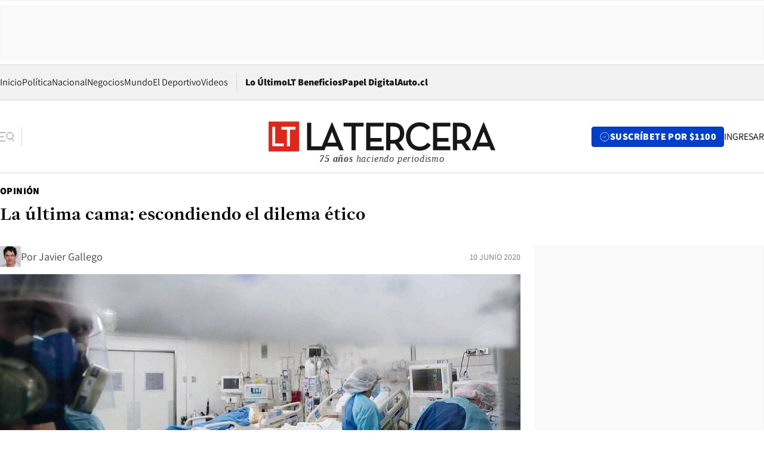

--- FILE ---
content_type: text/html; charset=utf-8
request_url: https://www.latercera.com/opinion/noticia/la-ultima-cama-escondiendo-el-dilema-etico/45IQIOERDBGIPP7IIPMABLFSQQ/
body_size: 71353
content:
<!DOCTYPE html><html lang="es"><head><meta charSet="UTF-8"/><meta name="viewport" content="width=device-width, initial-scale=1"/><title>La última cama: escondiendo el dilema ético - La Tercera</title><meta name="robots" content="index, follow, max-image-preview:large"/><meta property="og:site_name" content="La Tercera"/><meta property="og:type" content="article"/><meta property="og:url" content="https://www.latercera.com/opinion/noticia/la-ultima-cama-escondiendo-el-dilema-etico/45IQIOERDBGIPP7IIPMABLFSQQ/"/><meta property="og:title" content="La última cama: escondiendo el dilema ético - La Tercera"/><meta name="twitter:title" content="La última cama: escondiendo el dilema ético - La Tercera"/><meta name="author" content="Javier Gallego"/><meta property="article:author" content="Javier Gallego"/><meta property="article:section" content="Opinión"/><meta name="keywords" content="Voces"/><meta property="og:see_also" content="https://www.latercera.com/opinion"/><meta property="og:updated_time" content="2020-06-10T14:07:14.817Z"/><meta property="article:modified_time" content="2020-06-10T14:07:14.817Z"/><meta property="article:published_time" content="2020-06-10T14:07:14.533Z"/><meta property="og:image" content="https://www.latercera.com/resizer/v2/JFMJGDVSUNAC7KDLIYWOUZ6O3I.jpg?auth=ae1c4fbc12e13ce93fe6be4a3e1f1fb3e7b06451f03a6fa82528a2849fd9217f&amp;height=630&amp;width=1200&amp;smart=true"/><meta name="twitter:image" content="https://www.latercera.com/resizer/v2/JFMJGDVSUNAC7KDLIYWOUZ6O3I.jpg?auth=ae1c4fbc12e13ce93fe6be4a3e1f1fb3e7b06451f03a6fa82528a2849fd9217f&amp;height=630&amp;width=1200&amp;smart=true"/><meta property="og:image:alt" content="UCI Clinica Las Condes Coronavirus

"/><meta name="twitter:image:alt" content="UCI Clinica Las Condes Coronavirus

"/><meta property="og:image:width" content="1200"/><meta property="og:image:height" content="630"/><meta name="twitter:card" content="summary_large_image"/><meta name="twitter:site" content="@latercera"/><link rel="canonical" href="https://www.latercera.com/opinion/noticia/la-ultima-cama-escondiendo-el-dilema-etico/45IQIOERDBGIPP7IIPMABLFSQQ/"/><link rel="icon" type="image/x-icon" href="/pf/resources/favicon/la-tercera/favicon.ico?d=1087&amp;mxId=00000000"/><link as="font" crossorigin="" fetchpriority="high" href="/pf/resources/fonts/JolyHeadline-Bold.woff2?d=1087&amp;mxId=00000000" rel="preload" type="font/woff2"/><link as="font" crossorigin="" fetchpriority="high" href="/pf/resources/fonts/Assistant-ExtraBold.woff2?d=1087&amp;mxId=00000000" rel="preload" type="font/woff2"/><link as="font" crossorigin="" fetchpriority="high" href="/pf/resources/fonts/Assistant-Regular.woff2?d=1087&amp;mxId=00000000" rel="preload" type="font/woff2"/><link rel="preload" href="/pf/resources/styles/la-tercera/css/article.css?d=1087&amp;mxId=00000000" as="style"/><link rel="stylesheet" href="/pf/resources/styles/la-tercera/css/article.css?d=1087&amp;mxId=00000000" media="screen"/><link rel="preload" href="https://www.latercera.com/resizer/v2/JFMJGDVSUNAC7KDLIYWOUZ6O3I.jpg?auth=ae1c4fbc12e13ce93fe6be4a3e1f1fb3e7b06451f03a6fa82528a2849fd9217f&amp;smart=true&amp;width=375&amp;height=211&amp;quality=70" as="image" media="(max-width: 375px)"/><link rel="preload" href="https://www.latercera.com/resizer/v2/JFMJGDVSUNAC7KDLIYWOUZ6O3I.jpg?auth=ae1c4fbc12e13ce93fe6be4a3e1f1fb3e7b06451f03a6fa82528a2849fd9217f&amp;smart=true&amp;width=450&amp;height=253&amp;quality=70" as="image" media="(min-width: 376px) (max-width: 450px)"/><link rel="preload" href="https://www.latercera.com/resizer/v2/JFMJGDVSUNAC7KDLIYWOUZ6O3I.jpg?auth=ae1c4fbc12e13ce93fe6be4a3e1f1fb3e7b06451f03a6fa82528a2849fd9217f&amp;smart=true&amp;width=600&amp;height=338&amp;quality=70" as="image" media="(min-width: 451px) (max-width: 600px)"/><link rel="preload" href="https://www.latercera.com/resizer/v2/JFMJGDVSUNAC7KDLIYWOUZ6O3I.jpg?auth=ae1c4fbc12e13ce93fe6be4a3e1f1fb3e7b06451f03a6fa82528a2849fd9217f&amp;smart=true&amp;width=990&amp;height=557&amp;quality=70" as="image" media="(min-width: 1024px) (max-width: 1365px)"/><link rel="preload" href="https://www.latercera.com/resizer/v2/JFMJGDVSUNAC7KDLIYWOUZ6O3I.jpg?auth=ae1c4fbc12e13ce93fe6be4a3e1f1fb3e7b06451f03a6fa82528a2849fd9217f&amp;smart=true&amp;width=800&amp;height=450&amp;quality=70" as="image" media="(min-width: 1366px)"/><link rel="amphtml" href="https://www.latercera.com/opinion/noticia/la-ultima-cama-escondiendo-el-dilema-etico/45IQIOERDBGIPP7IIPMABLFSQQ/?outputType=base-amp-type"/><script type="application/ld+json">{"@type":"NewsArticle","@context":"https://schema.org","articleBody":"Por Javier Gallego, profesor de la Facultad de Derecho y profesor de Ética, Facultad de Artes Liberales, Universidad Adolfo Ibáñez Todo profesor de ética enseña en algún punto a sus alumnos el “dilema del tranvía” (propuesto por primera vez en 1967 por la filósofa Philippa Foot en un artículo sobre aborto), en el que una persona debe decidir si accionar una palanca para desviar un tranvía que se desplaza a toda velocidad por un carril que tiene cinco personas amarradas; desviar el tranvía salva de morir a las cinco personas, pero mata a un inocente amarrado al carril alternativo. La mayoría de los estudiantes opta por accionar la palanca, movidos por la intuición utilitarista básica de que los números cuentan. Tras alguna reflexión, varios se ven persuadidos por la tesis deontológica de la imponderabilidad de la vida humana, y deciden no accionar la palanca. Las respuestas empiezan a variar una vez que el profesor introduce elementos adicionales: ¿qué ocurre si en uno de los rieles hay un científico que está por descubrir la cura contra el cáncer? ¿Qué ocurre si de un lado hay una persona joven y del otro una anciana? ¿Qué ocurre si una de las personas tiene una enfermedad terminal? Lo que se ha denominado “el dilema de la última cama” es la realización del dilema del tranvía, pero como problema de justicia distributiva –como lo define Sylvia Eyzaguirre en una reciente columna, el “problema ético que genera la escasez de recursos”. En este nivel, la controversia utilitarismo/deontología asume otras formas, otros principios. El consenso filosófico ha sido proponer tres principios: igualdad (toda vida humana tiene igual valor); suficiencia (todo individuo debe superar un umbral de calidad de vida); y prioridad (la preocupación moral se focaliza en el que está peor situado y, a la inversa, se maximiza el mayor bienestar individual posible). Eyzaguirre anticipó en su columna que los criterios utilitaristas (prioritarios) implementados en las directrices del Colegio Médico de Cuidados Intensivos de Italia serían resistidos en Chile por “crueles e inhumanos”. No se equivocó: el documento “Orientaciones éticas ante el llamado ‘problema de la última cama’”, preparado por académicos de la Universidad Católica, ha calificado todos los criterios posibles de ética distributiva como “injustos”. El documento suscribe a un principio de dignidad humana (“cada persona merece un trato digno”) al que subyace por cierto un criterio igualitarista (nótese que entregar orientaciones éticas para enfrentar problemas de escasez en salud pública pretende evitar plantear la cuestión bajo la lógica de la “lista de espera” que, en Chile, al menos para trasplantes de órganos, se rige por la combinación de un criterio prioritarista [“por gravedad”] y uno de llegada [“primero en llegar, primero en ingresar”]). Pero el criterio de igualdad distributiva por excelencia para situaciones de escasez extrema no está considerado en el documento, cual es, distribución aleatoria de la última cama (quizás por dificultades de implementación que implicarían volver a la directriz “primero en llegar, primero en ingresar”). El documento descarta criterios prioritaristas que, sometidos a reflexión, resultan razonables, como el 2º (“máximo beneficio posible”) y el 3º (“argumento del tiempo cumplido”). El prioritarismo y el suficientarismo se sustentan, al fin y al cabo, en una finalidad igualitaria constreñida por umbrales de calidad de vida: el mismo beneficio a todos los que estén debajo del umbral, y entre ellos priorizar a quienes pueden aprovechar mejor el tratamiento médico. Concedido: aun cuando se optara por criterios prioritaristas, el conflicto con criterios de merecimiento sería inevitable. El documento descarta un correlato del merecimiento (criterio 4°: “el que pueda pagar”), pero también descarta el criterio que le da al responsable una expectativa de mejor tratamiento frente al irresponsable (criterio 6°: “premiar a quien ha hecho un esfuerzo por cuidarse”). En esto, el documento sigue a John Rawls: en cuestiones de justicia distributiva el merecimiento es irrelevante. La función de estos criterios es permitir al médico evitar la decisión y resolver el dilema aplicando una norma. El documento descarta cualquier criterio razonable y opta por directrices vagas pero propias del ethos de la profesión médica (“recordar a Hipócrates” dice el documento). El problema es que, frente al dilema de la última cama, al médico no le sirven los principios de la bioética moderna, al menos no los tradicionales principios de autonomía, no maleficencia, y beneficencia, pues no ofrecen criterios de ética distributiva. Esta columna no resuelve el problema ético, pero lo transparenta. Al excluir todos los criterios posibles como “injustos”, el documento esconde el dilema ético. Pero cuando el dilema de la última cama sea real, el riesgo de falta de transparencia en la toma de decisiones también será real y, con ello, el de la introducción subrepticia de razones distributivamente injustas, como sería el caso de criterios socio-económicos o, en los términos del documento, que la última cama pertenezca, finalmente, al “que pueda pagar”.","articleSection":"Opinión","author":[],"dateCreated":"2020-06-10T13:59:21.846Z","dateModified":"2020-06-10T14:07:14.817Z","datePublished":"2020-06-10T14:07:14.533Z","description":"La última cama: escondiendo el dilema ético","headline":"La última cama: escondiendo el dilema ético","image":[{"@type":"ImageObject","width":375,"url":"https://www.latercera.com/resizer/v2/JFMJGDVSUNAC7KDLIYWOUZ6O3I.jpg?auth=ae1c4fbc12e13ce93fe6be4a3e1f1fb3e7b06451f03a6fa82528a2849fd9217f&width=375&smart=true","description":"UCI Clinica Las Condes Coronavirus\n\n"},{"@type":"ImageObject","width":450,"url":"https://www.latercera.com/resizer/v2/JFMJGDVSUNAC7KDLIYWOUZ6O3I.jpg?auth=ae1c4fbc12e13ce93fe6be4a3e1f1fb3e7b06451f03a6fa82528a2849fd9217f&width=450&smart=true","description":"UCI Clinica Las Condes Coronavirus\n\n"},{"@type":"ImageObject","width":600,"url":"https://www.latercera.com/resizer/v2/JFMJGDVSUNAC7KDLIYWOUZ6O3I.jpg?auth=ae1c4fbc12e13ce93fe6be4a3e1f1fb3e7b06451f03a6fa82528a2849fd9217f&width=600&smart=true","description":"UCI Clinica Las Condes Coronavirus\n\n"},{"@type":"ImageObject","width":768,"url":"https://www.latercera.com/resizer/v2/JFMJGDVSUNAC7KDLIYWOUZ6O3I.jpg?auth=ae1c4fbc12e13ce93fe6be4a3e1f1fb3e7b06451f03a6fa82528a2849fd9217f&width=768&smart=true","description":"UCI Clinica Las Condes Coronavirus\n\n"},{"@type":"ImageObject","width":990,"url":"https://www.latercera.com/resizer/v2/JFMJGDVSUNAC7KDLIYWOUZ6O3I.jpg?auth=ae1c4fbc12e13ce93fe6be4a3e1f1fb3e7b06451f03a6fa82528a2849fd9217f&width=990&smart=true","description":"UCI Clinica Las Condes Coronavirus\n\n"},{"@type":"ImageObject","width":800,"url":"https://www.latercera.com/resizer/v2/JFMJGDVSUNAC7KDLIYWOUZ6O3I.jpg?auth=ae1c4fbc12e13ce93fe6be4a3e1f1fb3e7b06451f03a6fa82528a2849fd9217f&width=800&smart=true","description":"UCI Clinica Las Condes Coronavirus\n\n"},{"@type":"ImageObject","width":1200,"url":"https://www.latercera.com/resizer/v2/JFMJGDVSUNAC7KDLIYWOUZ6O3I.jpg?auth=ae1c4fbc12e13ce93fe6be4a3e1f1fb3e7b06451f03a6fa82528a2849fd9217f&width=1200&smart=true","description":"UCI Clinica Las Condes Coronavirus\n\n"}],"keywords":["Voces"],"mainEntity":{"@type":"ItemList","itemListElement":[{"@type":"ListItem","position":0,"item":{"@type":"WebPage","@id":"https://www.latercera.com/etiqueta/voces/","name":"Voces"}}]},"mainEntityOfPage":{"@type":"WebPage","@id":"https://www.latercera.com/opinion/noticia/la-ultima-cama-escondiendo-el-dilema-etico/45IQIOERDBGIPP7IIPMABLFSQQ/"},"publisher":{"@type":"Organization","name":"La Tercera","url":"https://www.latercera.com/","logo":{"@type":"ImageObject","url":"https://www.latercera.com/resizer/iZiSxC1F0QnCJrbYAVDHcpm1csU=/arc-anglerfish-arc2-prod-copesa/public/OMY53THTHFDXZHC46CCUJ3XFWE.png","height":50,"width":400},"sameAs":["https://www.facebook.com/laterceracom","https://www.instagram.com/laterceracom/","https://www.tiktok.com/@latercera","https://twitter.com/latercera","https://www.youtube.com/user/latercera"]}}</script><script type="application/ld+json">{"@type":"BreadcrumbList","@context":"https://schema.org","itemListElement":[{"@type":"ListItem","position":1,"item":{"@id":"https://www.latercera.com","name":"La Tercera"}},{"@type":"ListItem","position":2,"item":{"@id":"https://www.latercera.com/opinion/","name":"Opinión"}},{"@type":"ListItem","position":3,"item":{"@id":"https://www.latercera.com/opinion/noticia/la-ultima-cama-escondiendo-el-dilema-etico/45IQIOERDBGIPP7IIPMABLFSQQ/","name":"La última cama: escondiendo el dilema ético"}}]}</script><script type="application/ld+json">{"@type":"NewsMediaOrganization","@context":"https://schema.org","description":"Noticias de última hora de Chile, América Latina y el mundo. Contenidos exclusivos de política, internacional, economía, opinión, cultura, espectáculos y tendencias. Novedades de la actualidad local y contenidos interactivos de La Tercera.","email":"contacto@grupocopesa.com","ethicsPolicy":"https://canaldenuncias.grupocopesa.cl/gobierno-corporativo/view.php?file=CodigoEtica.pdf","logo":{"@type":"ImageObject","url":"https://www.latercera.com/resizer/iZiSxC1F0QnCJrbYAVDHcpm1csU=/arc-anglerfish-arc2-prod-copesa/public/OMY53THTHFDXZHC46CCUJ3XFWE.png","height":50,"width":400},"name":"La Tercera","publishingPrinciples":"https://canaldenuncias.grupocopesa.cl/gobierno-corporativo/view.php?file=CodigoEtica.pdf","sameAs":["https://www.facebook.com/laterceracom","https://www.instagram.com/laterceracom/","https://www.tiktok.com/@latercera","https://twitter.com/latercera","https://www.youtube.com/user/latercera"],"url":"https://www.latercera.com","address":{"@type":"PostalAddress","contactType":"contacto@grupocopesa.com","streetAddress":" Av. Apoquindo 4660, Las Condes","addressLocality":"Santiago","addressRegion":"Metropolitana","postalCode":"7560969","addressCountry":"CL"}}</script><script type="application/ld+json">{"@type":"WebSite","@context":"https://schema.org","url":"https://www.latercera.com","potentialAction":{"@type":"SearchAction","target":"https://www.latercera.com/search/?q={search_term_string}","query-input":"required name=search_term_string"}}</script><script type="text/javascript">window.__IDENTITY_CONFIG__ = {"apiOrigin":"https://api.latercera.com","cookieDomain":".latercera.com","env":"production"};</script><script type="application/javascript" id="polyfill-script">if(!Array.prototype.includes||!(window.Object && window.Object.assign)||!window.Promise||!window.Symbol||!window.fetch){document.write('<script type="application/javascript" src="/pf/dist/engine/polyfill.js?d=1087&mxId=00000000" defer=""><\/script>')}</script><script id="fusion-engine-react-script" type="application/javascript" src="/pf/dist/engine/react.js?d=1087&amp;mxId=00000000" defer=""></script><script id="fusion-engine-combinations-script" type="application/javascript" src="/pf/dist/components/combinations/base-type.js?d=1087&amp;mxId=00000000" defer=""></script><script data-integration="gtm-head">
	(function(w,d,s,l,i){w[l]=w[l]||[];w[l].push({'gtm.start':
		new Date().getTime(),event:'gtm.js'});var f=d.getElementsByTagName(s)[0],
		j=d.createElement(s),dl=l!='dataLayer'?'&l='+l:'';j.async=true;j.src=
		'https://www.googletagmanager.com/gtm.js?id='+i+dl;f.parentNode.insertBefore(j,f);
		})(window,document,'script','dataLayer','GTM-T2QV7ZXP');
	</script><script defer="" data-integration="marfeel">
		!(function () {
			"use strict";
			function e(e) {
				var t = !(arguments.length > 1 && void 0 !== arguments[1]) || arguments[1],
					c = document.createElement("script");
				(c.src = e),
					t
						? (c.type = "module")
						: ((c.async = !0), (c.type = "text/javascript"), c.setAttribute("nomodule", ""));
				var n = document.getElementsByTagName("script")[0];
				n.parentNode.insertBefore(c, n);
			}
			!(function (t, c) {
				!(function (t, c, n) {
					var a, o, r;
					(n.accountId = c),
						(null !== (a = t.marfeel) && void 0 !== a) || (t.marfeel = {}),
						(null !== (o = (r = t.marfeel).cmd) && void 0 !== o) || (r.cmd = []),
						(t.marfeel.config = n);
					var i = "https://sdk.mrf.io/statics";
					e("".concat(i, "/marfeel-sdk.js?id=").concat(c), !0),
						e("".concat(i, "/marfeel-sdk.es5.js?id=").concat(c), !1);
				})(t, c, arguments.length > 2 && void 0 !== arguments[2] ? arguments[2] : {});
			})(window, 10372, {} /* Config */);
		})();</script><script defer="" type="text/javascript">
		(function() {
			function getCookie(name) {
				var cookieArray = document.cookie.split('; ');
				var cookieValue = null;
				for (var i = 0; i < cookieArray.length; i++) {
					var cookiePair = cookieArray[i].split('=');
					if (name === cookiePair[0]) {
						cookieValue = decodeURIComponent(cookiePair[1]);
						break;
					}
				}
				return cookieValue;
			}

			var isLoggedIn = window.localStorage.getItem('ltsess');
			var isPremium = getCookie('ltprm');

			if (isLoggedIn == 'true') {
				window.marfeel.cmd.push(['compass', function(compass) {
					compass.setUserType(2);
				}]);
			}
			if (isPremium != 'false' && isPremium) {
				window.marfeel.cmd.push(['compass', function(compass) {
					compass.setUserType(3);
				}]);
			}
		})();</script><script async="" data-integration="comscore" src="https://sb.scorecardresearch.com/beacon.js"></script><script defer="" data-integration="comscore">
	var _comscore = _comscore || [];
	_comscore.push({ c1: "2", c2: "6906468", options: {enableFirstPartyCookie: true,bypassUserConsentRequirementFor1PCookie: true}});
	(function() {
              var s = document.createElement("script"), el = document.getElementsByTagName("script")[0]; s.async = true;
              s.src = "https://sb.scorecardresearch.com/cs/6906468/beacon.js";
              el.parentNode.insertBefore(s, el);
            })();
	</script>
<script>(window.BOOMR_mq=window.BOOMR_mq||[]).push(["addVar",{"rua.upush":"false","rua.cpush":"false","rua.upre":"false","rua.cpre":"false","rua.uprl":"false","rua.cprl":"false","rua.cprf":"false","rua.trans":"","rua.cook":"false","rua.ims":"false","rua.ufprl":"false","rua.cfprl":"false","rua.isuxp":"false","rua.texp":"norulematch","rua.ceh":"false","rua.ueh":"false","rua.ieh.st":"0"}]);</script>
                              <script>!function(e){var n="https://s.go-mpulse.net/boomerang/";if("False"=="True")e.BOOMR_config=e.BOOMR_config||{},e.BOOMR_config.PageParams=e.BOOMR_config.PageParams||{},e.BOOMR_config.PageParams.pci=!0,n="https://s2.go-mpulse.net/boomerang/";if(window.BOOMR_API_key="ZZ6GQ-CZGQY-PFVX5-D656L-P96M7",function(){function e(){if(!o){var e=document.createElement("script");e.id="boomr-scr-as",e.src=window.BOOMR.url,e.async=!0,i.parentNode.appendChild(e),o=!0}}function t(e){o=!0;var n,t,a,r,d=document,O=window;if(window.BOOMR.snippetMethod=e?"if":"i",t=function(e,n){var t=d.createElement("script");t.id=n||"boomr-if-as",t.src=window.BOOMR.url,BOOMR_lstart=(new Date).getTime(),e=e||d.body,e.appendChild(t)},!window.addEventListener&&window.attachEvent&&navigator.userAgent.match(/MSIE [67]\./))return window.BOOMR.snippetMethod="s",void t(i.parentNode,"boomr-async");a=document.createElement("IFRAME"),a.src="about:blank",a.title="",a.role="presentation",a.loading="eager",r=(a.frameElement||a).style,r.width=0,r.height=0,r.border=0,r.display="none",i.parentNode.appendChild(a);try{O=a.contentWindow,d=O.document.open()}catch(_){n=document.domain,a.src="javascript:var d=document.open();d.domain='"+n+"';void(0);",O=a.contentWindow,d=O.document.open()}if(n)d._boomrl=function(){this.domain=n,t()},d.write("<bo"+"dy onload='document._boomrl();'>");else if(O._boomrl=function(){t()},O.addEventListener)O.addEventListener("load",O._boomrl,!1);else if(O.attachEvent)O.attachEvent("onload",O._boomrl);d.close()}function a(e){window.BOOMR_onload=e&&e.timeStamp||(new Date).getTime()}if(!window.BOOMR||!window.BOOMR.version&&!window.BOOMR.snippetExecuted){window.BOOMR=window.BOOMR||{},window.BOOMR.snippetStart=(new Date).getTime(),window.BOOMR.snippetExecuted=!0,window.BOOMR.snippetVersion=12,window.BOOMR.url=n+"ZZ6GQ-CZGQY-PFVX5-D656L-P96M7";var i=document.currentScript||document.getElementsByTagName("script")[0],o=!1,r=document.createElement("link");if(r.relList&&"function"==typeof r.relList.supports&&r.relList.supports("preload")&&"as"in r)window.BOOMR.snippetMethod="p",r.href=window.BOOMR.url,r.rel="preload",r.as="script",r.addEventListener("load",e),r.addEventListener("error",function(){t(!0)}),setTimeout(function(){if(!o)t(!0)},3e3),BOOMR_lstart=(new Date).getTime(),i.parentNode.appendChild(r);else t(!1);if(window.addEventListener)window.addEventListener("load",a,!1);else if(window.attachEvent)window.attachEvent("onload",a)}}(),"".length>0)if(e&&"performance"in e&&e.performance&&"function"==typeof e.performance.setResourceTimingBufferSize)e.performance.setResourceTimingBufferSize();!function(){if(BOOMR=e.BOOMR||{},BOOMR.plugins=BOOMR.plugins||{},!BOOMR.plugins.AK){var n=""=="true"?1:0,t="",a="ck6n6bqx3siau2lxt3eq-f-e67195d15-clientnsv4-s.akamaihd.net",i="false"=="true"?2:1,o={"ak.v":"39","ak.cp":"930542","ak.ai":parseInt("595896",10),"ak.ol":"0","ak.cr":9,"ak.ipv":4,"ak.proto":"h2","ak.rid":"24d324bf","ak.r":50796,"ak.a2":n,"ak.m":"dscr","ak.n":"ff","ak.bpcip":"18.188.223.0","ak.cport":56626,"ak.gh":"23.209.83.208","ak.quicv":"","ak.tlsv":"tls1.3","ak.0rtt":"","ak.0rtt.ed":"","ak.csrc":"-","ak.acc":"","ak.t":"1769447113","ak.ak":"hOBiQwZUYzCg5VSAfCLimQ==xTXNnwSE6XrRGNhklkAT12au/3odcmsm4Hoeqp+C2we5XNRTvaxnvTWCPvMbWy4MVcUgGmP4c0GyQJg5yiYJ0ESmuk7NXshWIumFAihpUG7YVnCtDfrgZflEjmGmvqk2yrxIhSi6/V7vfv1QeDlFkpT1pg7rlS9hAK+FtxOuZqQFN2goyBpD7enWhiVy3B6RN0IGl2vbVlPslv2gm4dMNk1jGT42QYN0UA7if1X0FfhvJkL+Z18yQ+3Vu2RFPgvy3LFE8ApR+9Uwej5ZXHwTwWqjCgiPaGSBjG5jtXgH7uwpK0ToaB3V7HC15enS13H5n2xiA/AGFB5qxnojAZ6ic69DNkr/xHg0RlNVWxggDPwambuIZ6a1ENqjNeMxQJIHV2KNLmW3A+oTfNUV7F0/Lsq4PS3yyLzPrc/m2b8cf3Y=","ak.pv":"36","ak.dpoabenc":"","ak.tf":i};if(""!==t)o["ak.ruds"]=t;var r={i:!1,av:function(n){var t="http.initiator";if(n&&(!n[t]||"spa_hard"===n[t]))o["ak.feo"]=void 0!==e.aFeoApplied?1:0,BOOMR.addVar(o)},rv:function(){var e=["ak.bpcip","ak.cport","ak.cr","ak.csrc","ak.gh","ak.ipv","ak.m","ak.n","ak.ol","ak.proto","ak.quicv","ak.tlsv","ak.0rtt","ak.0rtt.ed","ak.r","ak.acc","ak.t","ak.tf"];BOOMR.removeVar(e)}};BOOMR.plugins.AK={akVars:o,akDNSPreFetchDomain:a,init:function(){if(!r.i){var e=BOOMR.subscribe;e("before_beacon",r.av,null,null),e("onbeacon",r.rv,null,null),r.i=!0}return this},is_complete:function(){return!0}}}}()}(window);</script></head><body><div id="fusion-app"><div class="article-right-rail  "><header class="article-right-rail__header"><div class="ads-block  show  isItt  ad-background " style="--adBackgroundColor:#FAFAFA;--adBorderColor:#f5f5f5"><div class="ads-block__container" id="arcad-feature-f0fpjJ7M6D4u4ki-11c40e766bb839"><div class="ads-block__unit-wrapper" style="max-width:800px" data-testid="ad-block-unit-wrapper"><div style="height:480"></div></div></div></div><div class="masthead"><div></div><div class="masthead__wrapper"><div class="masthead__ad" id="masthead__ad"><div class="ads-block  show    ad-background " style="--adBackgroundColor:#FAFAFA;--adBorderColor:#f5f5f5"><div class="ads-block__container" id="arcad-feature-f0f1khpdMEGE3lB-1e26a134d590e3"><div class="ads-block__unit-wrapper m50 d90" style="max-width:970px" data-testid="ad-block-unit-wrapper"><div style="height:50"></div></div></div></div></div><nav class="masthead__nav"><ul class="masthead__nav-list"><li class="masthead__nav-list-item"><a class="base-link" href="/" target="_self">Inicio</a></li><li class="masthead__nav-list-item"><a class="base-link" href="/canal/politica/" target="_self">Política</a></li><li class="masthead__nav-list-item"><a class="base-link" href="/canal/nacional/" target="_self">Nacional</a></li><li class="masthead__nav-list-item"><a class="base-link" href="/canal/pulso/" target="_self">Negocios</a></li><li class="masthead__nav-list-item"><a class="base-link" href="/canal/mundo/" target="_self">Mundo</a></li><li class="masthead__nav-list-item"><a class="base-link" href="/canal/el-deportivo/" target="_self">El Deportivo</a></li><li class="masthead__nav-list-item"><a class="base-link" href="https://www.latercera.com/videos/" target="_self">Videos</a></li></ul><div class="masthead__nav-divider"></div><ul class="masthead__nav-list-extra"><li class="masthead__nav-list-extra-item"><a class="base-link" href="/lo-ultimo/" target="_self">Lo Último</a></li><li class="masthead__nav-list-extra-item"><a class="base-link" href="/club-la-tercera/" target="_self">LT Beneficios</a></li><li class="masthead__nav-list-extra-item"><a class="base-link" href="https://kiosco.latercera.com/library/" rel="noopener noreferrer" target="_blank">Papel Digital<span class="visually-hidden">Opens in new window</span></a></li><li class="masthead__nav-list-extra-item"><a class="base-link" href="https://www.latercera.com/auto/" target="_self">Auto.cl</a></li></ul></nav><header class="masthead__main"><input type="checkbox" id="masthead-modal-toggle" class="masthead__modal-checkbox" hidden=""/><button type="button" class="masthead__main-search" aria-label="Abrir menú lateral"><svg class="search-icon" width="24" height="24" viewBox="0 0 24 24" fill="none" xmlns="http://www.w3.org/2000/svg"><g clip-path="url(#clip0_1003_273)"><path d="M9 5H0" stroke="#404040" stroke-linecap="round" stroke-linejoin="round"></path><path d="M6 12H0" stroke="#404040" stroke-linecap="round" stroke-linejoin="round"></path><path d="M9 19H0" stroke="#404040" stroke-linecap="round" stroke-linejoin="round"></path><path d="M16.5 16C19.5376 16 22 13.5376 22 10.5C22 7.46243 19.5376 5 16.5 5C13.4624 5 11 7.46243 11 10.5C11 13.5376 13.4624 16 16.5 16Z" stroke="#404040" stroke-linecap="round" stroke-linejoin="round"></path><path d="M23 19L19.8388 14.8661" stroke="#404040" stroke-linecap="round" stroke-linejoin="round"></path></g><defs><clipPath id="clip0_1003_273"><rect width="24" height="24" fill="white"></rect></clipPath></defs></svg></button><div class="masthead__modal-container"><div class="masthead__modal"><div class="masthead__modal__close-row"><button type="button" class="masthead__modal__close-btn" aria-label="Cerrar modal"><span>CERRAR</span><svg class="close-icon" width="18" height="18" viewBox="6 6 12 12" fill="none" xmlns="http://www.w3.org/2000/svg"><path d="M18 6L6 18" stroke="#737373" stroke-linecap="round" stroke-linejoin="round"></path><path d="M6 6L18 18" stroke="#737373" stroke-linecap="round" stroke-linejoin="round"></path></svg></button></div><a class="base-link masthead__modal__cta azul" href="/compra-suscripcion/?utm_content=&amp;utm_element=boton_menu" target="_self">SUSCRÍBETE POR $1100</a><div class="masthead__modal__search"><input type="text" name="search" placeholder="Buscar en La Tercera" class="masthead__modal__search-input" value=""/><button><svg width="32" height="32" viewBox="0 0 24 24" fill="none" xmlns="http://www.w3.org/2000/svg"><path d="M16.5 16C19.5376 16 22 13.5376 22 10.5C22 7.46243 19.5376 5 16.5 5C13.4624 5 11 7.46243 11 10.5C11 13.5376 13.4624 16 16.5 16Z" stroke="#404040" stroke-linecap="round" stroke-linejoin="round"></path><path d="M23 19L19.8388 14.8661" stroke="#404040" stroke-linecap="round" stroke-linejoin="round"></path></svg></button></div><div class="first-group"><div class="first-group__section"><a aria-label="La Tercera" class="base-link" href="/" target="_self"><span class="first-group__section__title">La Tercera</span></a><ul class="first-group__list"><li><a aria-label="Portada" class="base-link" href="https://www.latercera.com/" target="_self"><span>Portada</span></a></li><li><a aria-label="Lo Último" class="base-link" href="https://www.latercera.com/lo-ultimo/" target="_self"><span>Lo Último</span></a></li><li><a aria-label="Papel Digital" class="base-link" href="https://kiosco.latercera.com/library" rel="noopener noreferrer" target="_blank"><span>Papel Digital</span><span class="visually-hidden">Opens in new window</span></a></li><li><a aria-label="Newsletters" class="base-link" href="https://www.latercera.com/newsletters/" target="_self"><span>Newsletters</span></a></li></ul></div><div class="first-group__section"><span class="first-group__section__title">Ciencia y Tecnología</span><ul class="first-group__list"><li><a aria-label="Tendencias" class="base-link" href="/canal/tendencias/" target="_self"><span>Tendencias</span></a></li><li><a aria-label="Tecnología" class="base-link" href="/etiqueta/tecnologia/" target="_self"><span>Tecnología</span></a></li><li><a aria-label="Ciencia" class="base-link" href="/etiqueta/ciencia/" target="_self"><span>Ciencia</span></a></li><li><a aria-label="Medioambiente" class="base-link" href="/etiqueta/medioambiente/" target="_self"><span>Medioambiente</span></a></li></ul></div><div class="first-group__section"><a aria-label="Chile" class="base-link" href="/canal/nacional/" target="_self"><span class="first-group__section__title">Chile</span></a><ul class="first-group__list"><li><a aria-label="Política" class="base-link" href="/canal/politica/" target="_self"><span>Política</span></a></li><li><a aria-label="Nacional" class="base-link" href="/canal/nacional/" target="_self"><span>Nacional</span></a></li><li><a aria-label="Servicios" class="base-link" href="/canal/servicios/" target="_self"><span>Servicios</span></a></li><li><a aria-label="Educación" class="base-link" href="https://www.latercera.com/canal/educaLT/" target="_self"><span>Educación</span></a></li><li><a aria-label="Presidenciales" class="base-link" href="/etiqueta/presidenciales/" target="_self"><span>Presidenciales</span></a></li><li><a aria-label="Congreso" class="base-link" href="/etiqueta/congreso/" target="_self"><span>Congreso</span></a></li><li><a aria-label="Desde la redacción" class="base-link" href="/etiqueta/desde-la-redaccion/" target="_self"><span>Desde la redacción</span></a></li></ul></div><div class="first-group__section"><a aria-label="Negocios" class="base-link" href="/canal/pulso/" target="_self"><span class="first-group__section__title">Negocios</span></a><ul class="first-group__list"><li><a aria-label="Pulso" class="base-link" href="/canal/pulso/" target="_self"><span>Pulso</span></a></li><li><a aria-label="Minería" class="base-link" href="/etiqueta/mineria/" target="_self"><span>Minería</span></a></li><li><a aria-label="Emprendimiento" class="base-link" href="https://www.latercera.com/canal/pulso-hub-emprende/" target="_self"><span>Emprendimiento</span></a></li><li><a aria-label="Sustentabilidad" class="base-link" href="https://www.latercera.com/canal/pulso-hub-sustentabilidad/" target="_self"><span>Sustentabilidad</span></a></li><li><a aria-label="Money Talks" class="base-link" href="/etiqueta/money-talks/" target="_self"><span>Money Talks</span></a></li><li><a aria-label="Red Activa" class="base-link" href="https://www.latercera.com/canal/pulso-red-activa/" target="_self"><span>Red Activa</span></a></li><li><a aria-label="Motores" class="base-link" href="https://www.latercera.com/canal/mtonline/" target="_self"><span>Motores</span></a></li></ul></div><div class="first-group__section"><a aria-label="Opinión" class="base-link" href="/opinion/" target="_self"><span class="first-group__section__title">Opinión</span></a><ul class="first-group__list"><li><a aria-label="Editorial" class="base-link" href="/canal/editorial/" target="_self"><span>Editorial</span></a></li><li><a aria-label="Columnas" class="base-link" href="/canal/opinion/" target="_self"><span>Columnas</span></a></li><li><a aria-label="Cartas al Director" class="base-link" href="/canal/cartas-al-director/" target="_self"><span>Cartas al Director</span></a></li></ul></div><div class="first-group__section"><span class="first-group__section__title">Cultura y Entretención</span><ul class="first-group__list"><li><a aria-label="Culto" class="base-link" href="/canal/culto/" target="_self"><span>Culto</span></a></li><li><a aria-label="Finde" class="base-link" href="https://www.latercera.com/canal/finde/" target="_self"><span>Finde</span></a></li><li><a aria-label="La Cuarta" class="base-link" href="https://www.lacuarta.com/" rel="noopener noreferrer" target="_blank"><span>La Cuarta</span><span class="visually-hidden">Opens in new window</span></a></li><li><a aria-label="Glamorama" class="base-link" href="https://www.lacuarta.com/glamorama/" rel="noopener noreferrer" target="_blank"><span>Glamorama</span><span class="visually-hidden">Opens in new window</span></a></li></ul></div><div class="first-group__section"><span class="first-group__section__title">Sociedad</span><ul class="first-group__list"><li><a aria-label="Paula" class="base-link" href="https://www.latercera.com/canal/paula/" target="_self"><span>Paula</span></a></li><li><a aria-label="Sociales" class="base-link" href="https://www.latercera.com/canal/sociales/" target="_self"><span>Sociales</span></a></li><li><a aria-label="Board" class="base-link" href="https://www.latercera.com/lt-board/" target="_self"><span>Board</span></a></li></ul></div><div class="first-group__section"><a aria-label="El Deportivo" class="base-link" href="/canal/el-deportivo/" target="_self"><span class="first-group__section__title">El Deportivo</span></a><ul class="first-group__list"><li><a aria-label="Fútbol Chileno" class="base-link" href="/etiqueta/futbol-chileno/" target="_self"><span>Fútbol Chileno</span></a></li><li><a aria-label="Fórmula 1" class="base-link" href="/etiqueta/formula-1/" target="_self"><span>Fórmula 1</span></a></li><li><a aria-label="Tenis" class="base-link" href="/etiqueta/tenis/" target="_self"><span>Tenis</span></a></li></ul></div><div class="first-group__section"><a aria-label="Mundo" class="base-link" href="/canal/mundo/" target="_self"><span class="first-group__section__title">Mundo</span></a><ul class="first-group__list"></ul></div></div><div class="second-group"><div class="second-group__section"><span class="second-group__section__title">Ediciones</span><ul class="second-group__list"><li><a aria-label="La Tercera PM" class="base-link" href="https://www.latercera.com/etiqueta/la-tercera-pm" target="_self"><span>La Tercera PM</span></a></li><li><a aria-label="La Tercera Sábado" class="base-link" href="https://www.latercera.com/canal/lt-sabado/" target="_self"><span>La Tercera Sábado</span></a></li><li><a aria-label="La Tercera Domingo" class="base-link" href="https://www.latercera.com/canal/lt-domingo/" target="_self"><span>La Tercera Domingo</span></a></li></ul></div><div class="second-group__section"><span class="second-group__section__title">Suscripciones</span><ul class="second-group__list"><li><a aria-label="LT Beneficios" class="base-link" href="/club-la-tercera/" target="_self"><span>LT Beneficios</span></a></li><li><a aria-label="Corporativas" class="base-link" href="/suscripcionempresas/" target="_self"><span>Corporativas</span></a></li><li><a aria-label="Universidades" class="base-link" href="https://suscripciondigital.latercera.com/campaign/plan-universitario" rel="noopener noreferrer" target="_blank"><span>Universidades</span><span class="visually-hidden">Opens in new window</span></a></li></ul></div><div class="second-group__section"><span class="second-group__section__title">Redes sociales</span><ul class="second-group__list"><li><a aria-label="X" class="base-link" href="https://x.com/latercera" rel="noopener noreferrer" target="_blank"><span>X</span><span class="visually-hidden">Opens in new window</span></a></li><li><a aria-label="Instagram" class="base-link" href="https://www.instagram.com/laterceracom/" rel="noopener noreferrer" target="_blank"><span>Instagram</span><span class="visually-hidden">Opens in new window</span></a></li><li><a aria-label="Facebook" class="base-link" href="https://www.facebook.com/laterceracom" rel="noopener noreferrer" target="_blank"><span>Facebook</span><span class="visually-hidden">Opens in new window</span></a></li><li><a aria-label="YouTube" class="base-link" href="https://www.youtube.com/user/latercera" rel="noopener noreferrer" target="_blank"><span>YouTube</span><span class="visually-hidden">Opens in new window</span></a></li><li><a aria-label="TikTok" class="base-link" href="https://www.tiktok.com/@latercera" rel="noopener noreferrer" target="_blank"><span>TikTok</span><span class="visually-hidden">Opens in new window</span></a></li><li><a aria-label="Linkedin" class="base-link" href="https://cl.linkedin.com/company/la-tercera" rel="noopener noreferrer" target="_blank"><span>Linkedin</span><span class="visually-hidden">Opens in new window</span></a></li></ul></div><div class="second-group__section"><span class="second-group__section__title">Grupo Copesa</span><ul class="second-group__list"><li><a aria-label="Auto.cl" class="base-link" href="https://www.latercera.com/auto/" target="_self"><span>Auto.cl</span></a></li><li><a aria-label="La Cuarta" class="base-link" href="https://www.lacuarta.com/" rel="noopener noreferrer" target="_blank"><span>La Cuarta</span><span class="visually-hidden">Opens in new window</span></a></li><li><a aria-label="Glamorama" class="base-link" href="https://glamorama.latercera.com/" rel="noopener noreferrer" target="_blank"><span>Glamorama</span><span class="visually-hidden">Opens in new window</span></a></li></ul></div></div><ul class="third-group-list"><li><a aria-label="Quiénes somos" class="base-link" href="/quienes-somos/" target="_self"><span>Quiénes somos</span></a></li><li><a aria-label="Servicio al Suscriptor" class="base-link" href="/contacto/" target="_self"><span>Servicio al Suscriptor</span></a></li><li><a aria-label="Mi cuenta" class="base-link" href="/mi-cuenta/" target="_self"><span>Mi cuenta</span></a></li><li><a aria-label="Preguntas Frecuentes" class="base-link" href="/preguntas-frecuentes/" target="_self"><span>Preguntas Frecuentes</span></a></li></ul></div><label for="masthead-modal-toggle" class="masthead__modal-overlay"></label></div><a aria-label="Ir a la página de inicio" class="base-link masthead__main-logo" href="/" target="_self"><svg class="logo-lt-icon" width="160" height="22" viewBox="0 0 160 22" fill="none" role="img" aria-labelledby="logo-lt-title"><title id="logo-lt-title">Logo La Tercera</title><g clip-path="url(#clip0_1003_280)"><path class="logo-lt-icon__sub-background" d="M21.5335 0.467789H0V21.5322H21.5335V0.467789Z" fill="#da291c"></path><path class="logo-lt-icon__sub-text" d="M2.62355 4.2951H4.6836V15.8338H10.5866V17.7049H2.62355V4.2951Z" fill="#ffffff"></path><path class="logo-lt-icon__sub-text" d="M12.9515 6.17569H9.05312V4.2951H18.9007V6.17569H15.0115V17.7049H12.9515V6.17569Z" fill="#ffffff"></path><g class="logo-lt-icon__text" fill="#171717"><path d="M52.9238 4.0872H58.485V20.5683H61.4319V4.0872H66.9931V1.4128H52.9238V4.0872Z"></path><path d="M95.7136 8.73668C95.7136 4.31401 92.8776 1.4128 87.7321 1.4128H82.9377V20.5683H85.8845V16.0039H87.7321C88.2032 16.0039 88.6651 15.9755 89.0808 15.9188L92.2771 20.5683H95.7783L91.9723 15.1344C94.4296 13.9721 95.7229 11.6946 95.7229 8.73668H95.7136ZM87.6305 13.4145H85.8845V4.0872H87.6305C91.2056 4.0872 92.6836 5.83548 92.6836 8.73668C92.6836 11.6379 91.224 13.4145 87.6305 13.4145Z"></path><path d="M106.503 18.0924C102.734 18.0924 99.9815 15.1344 99.9815 10.9953C99.9815 6.8561 102.679 3.88875 106.402 3.88875C108.878 3.88875 110.467 4.79596 111.714 6.51589L113.977 4.88102C112.351 2.54682 109.958 1.1671 106.485 1.1671C101.145 1.1671 96.933 5.33462 96.933 10.9953C96.933 16.6559 101.062 20.8235 106.411 20.8235C110.042 20.8235 112.499 19.5288 114.43 16.9111L112.139 15.3046C110.734 17.1662 108.942 18.1018 106.522 18.1018L106.503 18.0924Z"></path><path d="M142.744 8.73668C142.744 4.31401 139.898 1.4128 134.753 1.4128H129.958V20.5683H132.915V16.0039H134.753C135.215 16.0039 135.686 15.9755 136.092 15.9188L139.289 20.5683H142.79L138.984 15.1344C141.441 13.9721 142.734 11.6946 142.734 8.73668H142.744ZM134.642 13.4145H132.924V4.0872H134.642C138.217 4.0872 139.714 5.83548 139.714 8.73668C139.714 11.6379 138.254 13.4145 134.642 13.4145Z"></path><path d="M151.769 1.02534H151.603L143.4 20.5777H146.374L147.455 17.9033H155.824L156.896 20.5777H160.009L151.769 1.02534ZM148.545 15.2195L151.658 7.64046L154.716 15.2195H148.545Z"></path><path d="M116.009 20.5683H128.203V17.8939H118.956V14.6525H126.901V12.0348H118.956V4.0872H128.203V1.4128H116.009V20.5683Z"></path><path d="M71.7875 14.6525H79.7413V12.0348H71.7875V4.0872H81.1363V1.4128H68.8406V20.5683H81.1455V17.8939H71.7875V14.6525Z"></path><path d="M44.6374 1.02534L37.552 17.8939H30.0878V1.42225H27.1409V20.5777H39.4088L40.4804 17.9033H48.8591L49.9307 20.5777H53.0439L44.8129 1.02534H44.6374ZM41.5889 15.2195L44.7021 7.64991L47.7598 15.2195H41.5981H41.5889Z"></path></g></g><defs><clipPath id="clip0_1003_280"><rect width="160" height="21.0644" fill="white" transform="translate(0 0.467789)"></rect></clipPath></defs></svg></a><div class="masthead__main-message"><span><b>75 años</b> haciendo periodismo</span></div><div class="masthead__user-info"><a aria-label="Suscribirse" class="base-link masthead__user-info__subscribe azul" href="/compra-suscripcion/?utm_content=&amp;utm_element=boton_header" target="_self"><span class="masthead__user-info__subscribe-icon"><svg class="circlecheck-icon" xmlns="http://www.w3.org/2000/svg" width="25" height="24" viewBox="0 0 25 24" fill="none"><path d="M12.5 22C18.0228 22 22.5 17.5228 22.5 12C22.5 6.47715 18.0228 2 12.5 2C6.97715 2 2.5 6.47715 2.5 12C2.5 17.5228 6.97715 22 12.5 22Z" stroke="#262626" stroke-linecap="round" stroke-linejoin="round"></path><path d="M9.5 12L11.5 14L15.5 10" stroke="#262626" stroke-linecap="round" stroke-linejoin="round"></path></svg></span><span class="mobile-only" aria-hidden="false">SUSCRÍBETE</span><span class="desktop-only" aria-hidden="true">SUSCRÍBETE POR $1100</span></a><a aria-label="Iniciar sesión mobile" class="base-link masthead__user-info__signin masthead__user-info__signin--mobile" href="/usuario/logueo/" target="_self"><svg class="profile-icon" width="24" height="25" viewBox="0 0 24 25" fill="none" xmlns="http://www.w3.org/2000/svg"><path d="M19 21.1121V18.1121C19 17.0512 18.5786 16.0338 17.8284 15.2836C17.0783 14.5335 16.0609 14.1121 15 14.1121H9C7.93913 14.1121 6.92172 14.5335 6.17157 15.2836C5.42143 16.0338 5 17.0512 5 18.1121V21.1121" stroke="#404040" stroke-linecap="round" stroke-linejoin="round"></path><path d="M12 11.1121C14.2091 11.1121 16 9.3212 16 7.11206C16 4.90292 14.2091 3.11206 12 3.11206C9.79086 3.11206 8 4.90292 8 7.11206C8 9.3212 9.79086 11.1121 12 11.1121Z" stroke="#404040" stroke-linecap="round" stroke-linejoin="round"></path></svg></a><a aria-label="Iniciar sesión" class="base-link masthead__user-info__signin" href="/usuario/logueo/" target="_self">INGRESAR</a></div></header></div></div></header><div class="article-right-rail__top"></div><section class="article-right-rail__wrapper"><main class="article-right-rail__main"><div class="article-right-rail__heading"><div id="fusion-static-enter:f0f4jJSoVgxU4h3" style="display:none" data-fusion-component="f0f4jJSoVgxU4h3"></div><header class="article-head"><section class="article-head__section"><span class="article-head__section__name"><a class="base-link" href="/canal/opinion/" target="_self">Opinión</a></span></section><h1 class="article-head__title">La última cama: escondiendo el dilema ético</h1><h2 class="article-head__subtitle"></h2></header><div id="fusion-static-exit:f0f4jJSoVgxU4h3" style="display:none" data-fusion-component="f0f4jJSoVgxU4h3"></div></div><div class="article-right-rail__body"><div class="article-body__byline"><img alt="Javier Gallego" class="global-image" decoding="async" sizes="(min-width: 1200px) 1200px, (min-width: 900px) 900px, (min-width: 700px) 780px, (min-width: 600px) 600px, (min-width: 450px) 450px, (min-width: 320px) 320px, (min-width: 150px) 150px, 100px" src="https://www.latercera.com/resizer/v2/https%3A%2F%2Fs3.amazonaws.com%2Farc-authors%2Fcopesa%2F6b910191-b7f9-40aa-bbd7-2b019dd8ce80.png?auth=280df20356934cc2013b99bfdd667b43feaac6a16c7ee23c151b26ff0c6c2787&amp;smart=true&amp;width=1200&amp;height=1200&amp;quality=70" srcSet="https://www.latercera.com/resizer/v2/https%3A%2F%2Fs3.amazonaws.com%2Farc-authors%2Fcopesa%2F6b910191-b7f9-40aa-bbd7-2b019dd8ce80.png?auth=280df20356934cc2013b99bfdd667b43feaac6a16c7ee23c151b26ff0c6c2787&amp;smart=true&amp;width=100&amp;height=100&amp;quality=70 100w, https://www.latercera.com/resizer/v2/https%3A%2F%2Fs3.amazonaws.com%2Farc-authors%2Fcopesa%2F6b910191-b7f9-40aa-bbd7-2b019dd8ce80.png?auth=280df20356934cc2013b99bfdd667b43feaac6a16c7ee23c151b26ff0c6c2787&amp;smart=true&amp;width=150&amp;height=150&amp;quality=70 150w, https://www.latercera.com/resizer/v2/https%3A%2F%2Fs3.amazonaws.com%2Farc-authors%2Fcopesa%2F6b910191-b7f9-40aa-bbd7-2b019dd8ce80.png?auth=280df20356934cc2013b99bfdd667b43feaac6a16c7ee23c151b26ff0c6c2787&amp;smart=true&amp;width=320&amp;height=320&amp;quality=70 320w, https://www.latercera.com/resizer/v2/https%3A%2F%2Fs3.amazonaws.com%2Farc-authors%2Fcopesa%2F6b910191-b7f9-40aa-bbd7-2b019dd8ce80.png?auth=280df20356934cc2013b99bfdd667b43feaac6a16c7ee23c151b26ff0c6c2787&amp;smart=true&amp;width=450&amp;height=450&amp;quality=70 450w, https://www.latercera.com/resizer/v2/https%3A%2F%2Fs3.amazonaws.com%2Farc-authors%2Fcopesa%2F6b910191-b7f9-40aa-bbd7-2b019dd8ce80.png?auth=280df20356934cc2013b99bfdd667b43feaac6a16c7ee23c151b26ff0c6c2787&amp;smart=true&amp;width=600&amp;height=600&amp;quality=70 600w, https://www.latercera.com/resizer/v2/https%3A%2F%2Fs3.amazonaws.com%2Farc-authors%2Fcopesa%2F6b910191-b7f9-40aa-bbd7-2b019dd8ce80.png?auth=280df20356934cc2013b99bfdd667b43feaac6a16c7ee23c151b26ff0c6c2787&amp;smart=true&amp;width=780&amp;height=780&amp;quality=70 780w, https://www.latercera.com/resizer/v2/https%3A%2F%2Fs3.amazonaws.com%2Farc-authors%2Fcopesa%2F6b910191-b7f9-40aa-bbd7-2b019dd8ce80.png?auth=280df20356934cc2013b99bfdd667b43feaac6a16c7ee23c151b26ff0c6c2787&amp;smart=true&amp;width=900&amp;height=900&amp;quality=70 900w, https://www.latercera.com/resizer/v2/https%3A%2F%2Fs3.amazonaws.com%2Farc-authors%2Fcopesa%2F6b910191-b7f9-40aa-bbd7-2b019dd8ce80.png?auth=280df20356934cc2013b99bfdd667b43feaac6a16c7ee23c151b26ff0c6c2787&amp;smart=true&amp;width=1200&amp;height=1200&amp;quality=70 1200w" fetchpriority="low" loading="lazy"/><span class="article-body__byline__authors"><span>Por<!-- --> </span><address><a aria-label="Link a autor" class="base-link article-body__byline__author" href="/autor/Javier.Gallego/" target="_self">Javier Gallego</a></address></span><time class="article-body__byline__date" dateTime="2020-06-10T14:07:14.533Z">10 JUNIO 2020</time></div><figure style="--aspect-ratio:16/9" class="article-body__figure"><img alt="" class="global-image" decoding="async" sizes="(min-width: 1366px) 800px, (min-width: 1024px) 990px, (min-width: 768px) 768px, (min-width: 450px) 600px, (min-width: 375px) 450px, 375px" src="https://www.latercera.com/resizer/v2/JFMJGDVSUNAC7KDLIYWOUZ6O3I.jpg?auth=ae1c4fbc12e13ce93fe6be4a3e1f1fb3e7b06451f03a6fa82528a2849fd9217f&amp;smart=true&amp;width=800&amp;height=450&amp;quality=70" srcSet="https://www.latercera.com/resizer/v2/JFMJGDVSUNAC7KDLIYWOUZ6O3I.jpg?auth=ae1c4fbc12e13ce93fe6be4a3e1f1fb3e7b06451f03a6fa82528a2849fd9217f&amp;smart=true&amp;width=375&amp;height=211&amp;quality=70 375w, https://www.latercera.com/resizer/v2/JFMJGDVSUNAC7KDLIYWOUZ6O3I.jpg?auth=ae1c4fbc12e13ce93fe6be4a3e1f1fb3e7b06451f03a6fa82528a2849fd9217f&amp;smart=true&amp;width=450&amp;height=253&amp;quality=70 450w, https://www.latercera.com/resizer/v2/JFMJGDVSUNAC7KDLIYWOUZ6O3I.jpg?auth=ae1c4fbc12e13ce93fe6be4a3e1f1fb3e7b06451f03a6fa82528a2849fd9217f&amp;smart=true&amp;width=600&amp;height=338&amp;quality=70 600w, https://www.latercera.com/resizer/v2/JFMJGDVSUNAC7KDLIYWOUZ6O3I.jpg?auth=ae1c4fbc12e13ce93fe6be4a3e1f1fb3e7b06451f03a6fa82528a2849fd9217f&amp;smart=true&amp;width=768&amp;height=432&amp;quality=70 768w, https://www.latercera.com/resizer/v2/JFMJGDVSUNAC7KDLIYWOUZ6O3I.jpg?auth=ae1c4fbc12e13ce93fe6be4a3e1f1fb3e7b06451f03a6fa82528a2849fd9217f&amp;smart=true&amp;width=990&amp;height=557&amp;quality=70 990w, https://www.latercera.com/resizer/v2/JFMJGDVSUNAC7KDLIYWOUZ6O3I.jpg?auth=ae1c4fbc12e13ce93fe6be4a3e1f1fb3e7b06451f03a6fa82528a2849fd9217f&amp;smart=true&amp;width=800&amp;height=450&amp;quality=70 800w" fetchpriority="high" loading="eager"/><figcaption class="article-body__figure__figcaption"><span class="article-body__figure__credit">Andres Perez </span></figcaption></figure><section class="article-body__social"><div class="article-body__social__share"><button class="article-body__social__btn"><svg class="share-icon" width="15" height="16" viewBox="0 0 15 16" fill="none" xmlns="http://www.w3.org/2000/svg"><path d="M11.25 5.43781C12.2855 5.43781 13.125 4.59834 13.125 3.56281C13.125 2.52727 12.2855 1.68781 11.25 1.68781C10.2145 1.68781 9.375 2.52727 9.375 3.56281C9.375 4.59834 10.2145 5.43781 11.25 5.43781Z" stroke="#737373" stroke-linecap="round" stroke-linejoin="round"></path><path d="M3.75 9.81281C4.78553 9.81281 5.625 8.97334 5.625 7.93781C5.625 6.90227 4.78553 6.06281 3.75 6.06281C2.71447 6.06281 1.875 6.90227 1.875 7.93781C1.875 8.97334 2.71447 9.81281 3.75 9.81281Z" stroke="#737373" stroke-linecap="round" stroke-linejoin="round"></path><path d="M11.25 14.1878C12.2855 14.1878 13.125 13.3483 13.125 12.3128C13.125 11.2773 12.2855 10.4378 11.25 10.4378C10.2145 10.4378 9.375 11.2773 9.375 12.3128C9.375 13.3483 10.2145 14.1878 11.25 14.1878Z" stroke="#737373" stroke-linecap="round" stroke-linejoin="round"></path><path d="M5.36865 8.88159L9.6374 11.3691" stroke="#737373" stroke-linecap="round" stroke-linejoin="round"></path><path d="M9.63115 4.50659L5.36865 6.99409" stroke="#737373" stroke-linecap="round" stroke-linejoin="round"></path></svg>Compartir</button><div class="article-body__social__popup "><a href="https://twitter.com/intent/tweet?url=https%3A%2F%2Fwww.latercera.com%2Fopinion%2Fnoticia%2Fla-ultima-cama-escondiendo-el-dilema-etico%2F45IQIOERDBGIPP7IIPMABLFSQQ%2F" target="_blank" rel="noopener noreferrer">Twitter</a><a href="https://www.facebook.com/sharer/sharer.php?u=https%3A%2F%2Fwww.latercera.com%2Fopinion%2Fnoticia%2Fla-ultima-cama-escondiendo-el-dilema-etico%2F45IQIOERDBGIPP7IIPMABLFSQQ%2F" target="_blank" rel="noopener noreferrer">Facebook</a><a href="https://api.whatsapp.com/send?text=https%3A%2F%2Fwww.latercera.com%2Fopinion%2Fnoticia%2Fla-ultima-cama-escondiendo-el-dilema-etico%2F45IQIOERDBGIPP7IIPMABLFSQQ%2F" target="_blank" rel="noopener noreferrer">Whatsapp</a><a href="https://www.linkedin.com/shareArticle?url=https%3A%2F%2Fwww.latercera.com%2Fopinion%2Fnoticia%2Fla-ultima-cama-escondiendo-el-dilema-etico%2F45IQIOERDBGIPP7IIPMABLFSQQ%2F&amp;title=Article%20Title" target="_blank" rel="noopener noreferrer">LinkedIn</a><a href="mailto:?subject=Check%20out%20this%20article&amp;body=https%3A%2F%2Fwww.latercera.com%2Fopinion%2Fnoticia%2Fla-ultima-cama-escondiendo-el-dilema-etico%2F45IQIOERDBGIPP7IIPMABLFSQQ%2F">Email</a></div></div><a href="#comments" class="article-body__social__btn"><svg class="comments-icon" width="15" height="16" viewBox="0 0 15 16" fill="none" xmlns="http://www.w3.org/2000/svg"><path d="M4.9375 12.9378C6.13036 13.5497 7.50255 13.7155 8.8068 13.4052C10.1111 13.0949 11.2616 12.329 12.0511 11.2454C12.8406 10.1619 13.2171 8.83203 13.1129 7.49543C13.0086 6.15884 12.4304 4.90344 11.4824 3.95545C10.5344 3.00747 9.27899 2.42924 7.9424 2.32497C6.60581 2.2207 5.27592 2.59724 4.19239 3.38674C3.10886 4.17624 2.34293 5.32678 2.03264 6.63103C1.72235 7.93528 1.88809 9.30747 2.5 10.5003L1.25 14.1878L4.9375 12.9378Z" stroke="#737373" stroke-linecap="round" stroke-linejoin="round"></path></svg>Comentarios</a></section><div><p class="article-body__paragraph"><i>Por </i><i><b>Javier Gallego</b></i><i>, profesor de la Facultad de Derecho y profesor de Ética, Facultad de Artes Liberales, Universidad Adolfo Ibáñez</i></p><p class="article-body__paragraph">Todo profesor de ética enseña en algún punto a sus alumnos el “dilema del tranvía” (propuesto por primera vez en 1967 por la filósofa Philippa Foot en un artículo sobre aborto), en el que una persona debe decidir si accionar una palanca para desviar un tranvía que se desplaza a toda velocidad por un carril que tiene cinco personas amarradas; desviar el tranvía salva de morir a las cinco personas, pero mata a un inocente amarrado al carril alternativo. La mayoría de los estudiantes opta por accionar la palanca, movidos por la intuición utilitarista básica de que los números cuentan. Tras alguna reflexión, varios se ven persuadidos por la tesis deontológica de la imponderabilidad de la vida humana, y deciden no accionar la palanca. Las respuestas empiezan a variar una vez que el profesor introduce elementos adicionales: ¿qué ocurre si en uno de los rieles hay un científico que está por descubrir la cura contra el cáncer? ¿Qué ocurre si de un lado hay una persona joven y del otro una anciana? ¿Qué ocurre si una de las personas tiene una enfermedad terminal?</p><p class="article-body__paragraph">Lo que se ha denominado “el dilema de la última cama” es la realización del dilema del tranvía, pero como problema de justicia distributiva –como lo define Sylvia Eyzaguirre en una reciente columna, el “problema ético que genera la escasez de recursos”. En este nivel, la controversia utilitarismo/deontología asume otras formas, otros principios. El consenso filosófico ha sido proponer tres principios: igualdad (toda vida humana tiene igual valor); suficiencia (todo individuo debe superar un umbral de calidad de vida); y prioridad (la preocupación moral se focaliza en el que está peor situado y, a la inversa, se maximiza el mayor bienestar individual posible).</p><div class="ads-block  show    ad-background " style="--adBackgroundColor:#FAFAFA;--adBorderColor:#f5f5f5"><div class="ads-block__container" id="arcad-feature-f0f7IKMRk2GX4cf-10f282ed0cc755"><div class="ads-block__unit-wrapper m250 d280" style="max-width:336px" data-testid="ad-block-unit-wrapper"><div style="height:250"></div></div></div></div><p class="article-body__paragraph">Eyzaguirre anticipó en su columna que los criterios utilitaristas (prioritarios) implementados en las directrices del Colegio Médico de Cuidados Intensivos de Italia serían resistidos en Chile por “crueles e inhumanos”. No se equivocó: el documento “Orientaciones éticas ante el llamado ‘problema de la última cama’”, preparado por académicos de la Universidad Católica, ha calificado todos los criterios posibles de ética distributiva como “injustos”. El documento suscribe a un principio de dignidad humana (“cada persona merece un trato digno”) al que subyace por cierto un criterio igualitarista (nótese que entregar orientaciones éticas para enfrentar problemas de escasez en salud pública pretende evitar plantear la cuestión bajo la lógica de la “lista de espera” que, en Chile, al menos para trasplantes de órganos, se rige por la combinación de un criterio prioritarista [“por gravedad”] y uno de llegada [“primero en llegar, primero en ingresar”]). Pero el criterio de igualdad distributiva por excelencia para situaciones de escasez extrema no está considerado en el documento, cual es, distribución aleatoria de la última cama (quizás por dificultades de implementación que implicarían volver a la directriz “primero en llegar, primero en ingresar”).</p><p class="article-body__paragraph">El documento descarta criterios prioritaristas que, sometidos a reflexión, resultan razonables, como el 2º (“máximo beneficio posible”) y el 3º (“argumento del tiempo cumplido”). El prioritarismo y el suficientarismo se sustentan, al fin y al cabo, en una finalidad igualitaria constreñida por umbrales de calidad de vida: el mismo beneficio a todos los que estén debajo del umbral, y entre ellos priorizar a quienes pueden aprovechar mejor el tratamiento médico.</p><p class="article-body__paragraph">Concedido: aun cuando se optara por criterios prioritaristas, el conflicto con criterios de merecimiento sería inevitable. El documento descarta un correlato del merecimiento (criterio 4°: “el que pueda pagar”), pero también descarta el criterio que le da al responsable una expectativa de mejor tratamiento frente al irresponsable (criterio 6°: “premiar a quien ha hecho un esfuerzo por cuidarse”). En esto, el documento sigue a John Rawls: en cuestiones de justicia distributiva el merecimiento es irrelevante.</p><p class="article-body__paragraph">La función de estos criterios es permitir al médico evitar la decisión y resolver el dilema aplicando una norma. El documento descarta cualquier criterio razonable y opta por directrices vagas pero propias del ethos de la profesión médica (“recordar a Hipócrates” dice el documento). El problema es que, frente al dilema de la última cama, al médico no le sirven los principios de la bioética moderna, al menos no los tradicionales principios de autonomía, no maleficencia, y beneficencia, pues no ofrecen criterios de ética distributiva.</p><p class="article-body__paragraph">Esta columna no resuelve el problema ético, pero lo transparenta. Al excluir todos los criterios posibles como “injustos”, el documento esconde el dilema ético. Pero cuando el dilema de la última cama sea real, el riesgo de falta de transparencia en la toma de decisiones también será real y, con ello, el de la introducción subrepticia de razones distributivamente injustas, como sería el caso de criterios socio-económicos o, en los términos del documento, que la última cama pertenezca, finalmente, al “que pueda pagar”.</p></div><section class="article-body__tags" aria-label="Etiquetas"><span class="article-body__tags__title">Más sobre:</span><span class="article-body__tags__list"><a class="base-link article-body__tags__item" href="/etiqueta/voces/" target="_self">Voces</a></span></section><div class="article-body__newsletter"><p class="article-body__newsletter__title">NEWSLETTER</p><form class="newsletter-card"><div class="newsletter-card__info"><img class="newsletter-card__image" src="/pf/resources/images/newsletter/opinion.svg?d=1087&amp;mxId=00000000" alt="Newsletter"/><span class="newsletter-card__section">Opinión</span><span class="newsletter-card__frequency">Sábado, AM</span><span class="newsletter-card__description">Ideas en tensión, miradas contrapuestas y un análisis claro: elementos para develar los temas que dividen opiniones y marcarán la agenda.</span><button class="newsletter-card__button " type="submit"><svg class="plus-icon" xmlns="http://www.w3.org/2000/svg" width="24" height="24" viewBox="0 0 24 24" fill="none"><path d="M5 12H19" stroke="white" stroke-linecap="round" stroke-linejoin="round"></path><path d="M12 5V19" stroke="white" stroke-linecap="round" stroke-linejoin="round"></path></svg><span class="">Regístrate	</span></button></div><span class="newsletter-card__legal">Al suscribirte estás aceptando los<!-- --> <a href="/terminos-y-condiciones/" target="_blank">Términos y Condiciones</a> <!-- -->y las<!-- --> <a href="/aviso-de-privacidad/" target="_blank">Políticas de Privacidad</a> <!-- -->de La Tercera.</span></form></div><div class="coral__container" id="comments"><p class="coral__title">COMENTARIOS</p><div class="coral__prev"><p class="coral__prev__text">Para comentar este artículo debes ser suscriptor.</p><div class="coral__prev__buttons"><a class="base-link coral__prev__login" href="/usuario/logueo/" target="_self">inicia sesión</a><a class="base-link coral__prev__sub" href="https://suscripciondigital.latercera.com/" rel="noopener noreferrer" target="_blank">Suscríbete<span class="visually-hidden">Opens in new window</span></a></div></div></div></div><div class="article-right-rail__inner"><div class="ads-block  show    ad-background " style="--adBackgroundColor:#FAFAFA;--adBorderColor:#f5f5f5"><div class="ads-block__container" id="arcad-feature-f0fUKd6CapLy1YX-92a54d87023eb"><div class="ads-block__unit-wrapper m600 d600" style="max-width:336px" data-testid="ad-block-unit-wrapper"><div style="height:600"></div></div></div></div><div id="fusion-static-enter:f0fEOUgoFOvF1fq" style="display:none" data-fusion-component="f0fEOUgoFOvF1fq"></div><div class="latest-news"><div class="title-block "><h1 class="title-block__title title-block__title--undefined ">Lo Último</h1></div><div class="&quot;latest-news__list latest-news__list--vertical"><div class="latest-news__story"><div class="latest-news__story__dot"></div><div class="latest-news__story__line"></div><time class="latest-news__story__date">hace 18 min</time><div class="story-card  normal"><h2 class="story-card__headline"><a aria-label="Fulgor, caída y reencuentro de Take That: las claves de la docuserie sobre la boyband definitiva" class="base-link" href="/culto/noticia/fulgor-caida-y-reencuentro-de-take-that-las-claves-de-la-docuserie-sobre-la-boyband-definitiva/" target="_self">Fulgor, caída y reencuentro de Take That: las claves de la docuserie sobre la boyband definitiva</a></h2></div></div><div class="latest-news__story"><div class="latest-news__story__dot"></div><div class="latest-news__story__line"></div><time class="latest-news__story__date">hace 19 min</time><div class="story-card  normal"><h2 class="story-card__headline"><a aria-label="Turnstile: el fenómeno del punk hardcore que llega en su mejor momento a Lollapalooza Chile " class="base-link" href="/culto/noticia/turnstile-el-fenomeno-del-punk-hardcore-que-llega-en-su-mejor-momento-a-lollapalooza-chile/" target="_self">Turnstile: el fenómeno del punk hardcore que llega en su mejor momento a Lollapalooza Chile </a></h2></div></div><div class="latest-news__story"><div class="latest-news__story__dot"></div><div class="latest-news__story__line"></div><time class="latest-news__story__date">hace 30 min</time><div class="story-card  normal"><h2 class="story-card__headline"><a aria-label="Debut de Sedini como vocera abre flanco a Kast y obliga a dar explicaciones por nominación de titular de Seguridad " class="base-link" href="/politica/noticia/debut-de-sedini-como-vocera-abre-flanco-a-kast-y-obliga-a-dar-explicaciones-por-nominacion-de-titular-de-seguridad/" target="_self">Debut de Sedini como vocera abre flanco a Kast y obliga a dar explicaciones por nominación de titular de Seguridad </a></h2></div></div><div class="latest-news__story"><div class="latest-news__story__dot"></div><div class="latest-news__story__line"></div><time class="latest-news__story__date">hace 31 min</time><div class="story-card  normal"><h2 class="story-card__headline"><a aria-label="Fiscalía pide prisión preventiva para la exjueza Ángela Vivanco por trama bielorrusa" class="base-link" href="/nacional/noticia/fiscalia-pide-prision-preventiva-para-la-exjueza-angela-vivanco-por-trama-bielorrusa/" target="_self">Fiscalía pide prisión preventiva para la exjueza Ángela Vivanco por trama bielorrusa</a></h2></div></div><div class="latest-news__story"><div class="latest-news__story__dot"></div><div class="latest-news__story__line"></div><time class="latest-news__story__date">hace 34 min</time><div class="story-card  normal"><h2 class="story-card__headline"><a aria-label="Monumento a Piñera se votará en tabla de “fácil despacho” en la Cámara a pesar de resistencia en la izquierda" class="base-link" href="/politica/noticia/monumento-a-pinera-se-votara-en-tabla-de-facil-despacho-en-la-camara-a-pesar-de-resistencia-en-la-izquierda/" target="_self">Monumento a Piñera se votará en tabla de “fácil despacho” en la Cámara a pesar de resistencia en la izquierda</a></h2></div></div><div class="latest-news__story"><div class="latest-news__story__dot"></div><time class="latest-news__story__date">hace 35 min</time><div class="story-card  normal"><h2 class="story-card__headline"><a aria-label="Choque de generaciones socialistas: sub-50 rechazan divorcio con el FA y el PC y “vieja guardia” reafirma el quiebre" class="base-link" href="/politica/noticia/choque-de-generaciones-socialistas-sub-50-rechazan-divorcio-con-el-fa-y-el-pc-y-vieja-guardia-reafirma-el-quiebre/" target="_self">Choque de generaciones socialistas: sub-50 rechazan divorcio con el FA y el PC y “vieja guardia” reafirma el quiebre</a></h2></div></div></div></div><div id="fusion-static-exit:f0fEOUgoFOvF1fq" style="display:none" data-fusion-component="f0fEOUgoFOvF1fq"></div><div class="ads-block  show    ad-background " style="--adBackgroundColor:#FAFAFA;--adBorderColor:#f5f5f5"><div class="ads-block__container" id="arcad-feature-f0fvJ5OSBhRz7R4-1b55e57dde8d33"><div class="ads-block__unit-wrapper m280 d280" style="max-width:336px" data-testid="ad-block-unit-wrapper"><div style="height:280"></div></div></div></div><div id="fusion-static-enter:f0fvbkxCnQwRRg" style="display:none" data-fusion-component="f0fvbkxCnQwRRg"></div><div class="most-read"><div class="title-block "><h1 class="title-block__title title-block__title--undefined ">Lo más leído</h1></div><div class="most-read__list most-read__list--vertical"><div class="most-read__story"><span>1<!-- -->.</span><div id="fusion-static-enter:f0fvbkxCnQwRRg_0" style="display:none" data-fusion-component="f0fvbkxCnQwRRg_0" data-persistent-entry="true"></div><div class="story-card  normal"><div class="story-card__image"><a aria-label="La mesa o el menú" class="base-link story-card__image-anchor" href="/opinion/noticia/la-mesa-o-el-menu/" target="_self"><img alt="La mesa o el menú" class="global-image" decoding="async" sizes="100px" src="https://www.latercera.com/resizer/v2/LZWTFOFROVG6PLDI3JL5UQHR6Y.jpg?auth=1336bbd255c287d4ab26a9d4b1acb24b66c59973d11db77f65f29d9a67bb2abb&amp;smart=true&amp;width=100&amp;height=56&amp;quality=70" srcSet="https://www.latercera.com/resizer/v2/LZWTFOFROVG6PLDI3JL5UQHR6Y.jpg?auth=1336bbd255c287d4ab26a9d4b1acb24b66c59973d11db77f65f29d9a67bb2abb&amp;smart=true&amp;width=100&amp;height=56&amp;quality=70 100w" fetchpriority="low" loading="lazy"/></a></div><h2 class="story-card__headline"><a aria-label="La mesa o el menú" class="base-link" href="/opinion/noticia/la-mesa-o-el-menu/" target="_self">La mesa o el menú</a></h2></div><div id="fusion-static-exit:f0fvbkxCnQwRRg_0" style="display:none" data-fusion-component="f0fvbkxCnQwRRg_0" data-persistent-exit="true"></div></div></div></div><div id="fusion-static-exit:f0fvbkxCnQwRRg" style="display:none" data-fusion-component="f0fvbkxCnQwRRg"></div><div class="ads-block  show    ad-background " style="--adBackgroundColor:#FAFAFA;--adBorderColor:#f5f5f5"><div class="ads-block__container" id="arcad-feature-f0fbpB5h5lY866O-34a9656ee7b83"><div class="ads-block__unit-wrapper m280 d280" style="max-width:336px" data-testid="ad-block-unit-wrapper"><div style="height:280"></div></div></div></div><div class="subscriber negro"><div class="subscriber_wrapper "><div class="subscriber__main  subscriber__main--no-discounts"><div class="subscriber__left"><div class="subscriber__img"><a aria-label="Portada del dia" class="base-link" href="https://kiosco.latercera.com/redirect-to-latest-issue?collection=lt_diario_la_tercera_early_access" rel="noopener noreferrer" target="_blank"><img src="https://kiosco.latercera.com/latest-issue-cover-image?collection=Lt-diario-la-tercera-early-access" alt="Portada del dia"/><span class="visually-hidden">Opens in new window</span></a></div></div><div class="subscriber__right"><p class="subscriber__text">Plan digital + LT Beneficios por 3 meses</p><span class="subscriber__offer-title">Comienza el año bien informado y con beneficios para ti ⭐️</span><b class="subscriber__offer-discount">$3.990/mes<!-- --> </b><a aria-label="Suscríbete" class="base-link subscriber__button azul" href="/compra-suscripcion/" target="_self">SUSCRÍBETE</a></div></div></div></div><div class="ads-block  show    ad-background " style="--adBackgroundColor:#FAFAFA;--adBorderColor:#f5f5f5"><div class="ads-block__container" id="arcad-feature-f0fY7rkVXdrD6IN-1a784296041359"><div class="ads-block__unit-wrapper m280 d280" style="max-width:336px" data-testid="ad-block-unit-wrapper"><div style="height:280"></div></div></div></div><div class="ads-block  show    ad-background " style="--adBackgroundColor:#FAFAFA;--adBorderColor:#f5f5f5"><div class="ads-block__container" id="arcad-feature-f0fXRswqp9Er7oj-8661eba4a941"><div class="ads-block__unit-wrapper m600 d600" style="max-width:300px" data-testid="ad-block-unit-wrapper"><div style="height:600"></div></div></div></div></div><div class="article-right-rail__body-footer"><div class="ads-block  show    ad-background " style="--adBackgroundColor:#FAFAFA;--adBorderColor:#f5f5f5"><div class="ads-block__container" id="arcad-feature-f0fXlSDTD7Ux4Bo-171fa592ad74ef"><div class="ads-block__unit-wrapper m280 d250" style="max-width:970px" data-testid="ad-block-unit-wrapper"><div style="height:280"></div></div></div></div><div class="regular regular__children-count-4 bg--blanco"><div class="title-block "><h2 class="title-block__title title-block__title--null ">IMPERDIBLES</h2></div><div class="regular__ctn"><div class="regular__children"><div id="fusion-static-enter:f0fDSJe18roi1pM-5-1-0" style="display:none" data-fusion-component="f0fDSJe18roi1pM-5-1-0"></div><div class="story-card  normal"><div class="story-card__image"><a aria-label="¿Continúa la lluvia en Santiago? El pronóstico para la Región Metropolitana esta semana" class="base-link story-card__image-anchor" href="/tendencias/noticia/continua-la-lluvia-en-santiago-el-pronostico-para-la-region-metropolitana-esta-semana/" target="_self"><img alt="¿Continúa la lluvia en Santiago? El pronóstico para la Región Metropolitana esta semana" class="global-image" decoding="async" sizes="(min-width: 1366px) 282px, (min-width: 1024px) 315px, (min-width: 768px) 480px, (min-width: 600px) 768px, (min-width: 450px) 600px, (min-width: 375px) 450px, 375px" src="https://www.latercera.com/resizer/v2/2NLWKJTOLBFDRDBZQOQDELTM6Y.jpg?auth=212c6fe675716d19aadac6313a9a1c025fc5527aa313f5009ae8b9fb29a30214&amp;smart=true&amp;width=282&amp;height=159&amp;quality=70" srcSet="https://www.latercera.com/resizer/v2/2NLWKJTOLBFDRDBZQOQDELTM6Y.jpg?auth=212c6fe675716d19aadac6313a9a1c025fc5527aa313f5009ae8b9fb29a30214&amp;smart=true&amp;width=375&amp;height=211&amp;quality=70 375w, https://www.latercera.com/resizer/v2/2NLWKJTOLBFDRDBZQOQDELTM6Y.jpg?auth=212c6fe675716d19aadac6313a9a1c025fc5527aa313f5009ae8b9fb29a30214&amp;smart=true&amp;width=450&amp;height=253&amp;quality=70 450w, https://www.latercera.com/resizer/v2/2NLWKJTOLBFDRDBZQOQDELTM6Y.jpg?auth=212c6fe675716d19aadac6313a9a1c025fc5527aa313f5009ae8b9fb29a30214&amp;smart=true&amp;width=600&amp;height=338&amp;quality=70 600w, https://www.latercera.com/resizer/v2/2NLWKJTOLBFDRDBZQOQDELTM6Y.jpg?auth=212c6fe675716d19aadac6313a9a1c025fc5527aa313f5009ae8b9fb29a30214&amp;smart=true&amp;width=768&amp;height=432&amp;quality=70 768w, https://www.latercera.com/resizer/v2/2NLWKJTOLBFDRDBZQOQDELTM6Y.jpg?auth=212c6fe675716d19aadac6313a9a1c025fc5527aa313f5009ae8b9fb29a30214&amp;smart=true&amp;width=480&amp;height=270&amp;quality=70 480w, https://www.latercera.com/resizer/v2/2NLWKJTOLBFDRDBZQOQDELTM6Y.jpg?auth=212c6fe675716d19aadac6313a9a1c025fc5527aa313f5009ae8b9fb29a30214&amp;smart=true&amp;width=315&amp;height=177&amp;quality=70 315w, https://www.latercera.com/resizer/v2/2NLWKJTOLBFDRDBZQOQDELTM6Y.jpg?auth=212c6fe675716d19aadac6313a9a1c025fc5527aa313f5009ae8b9fb29a30214&amp;smart=true&amp;width=282&amp;height=159&amp;quality=70 282w" fetchpriority="low" loading="lazy"/></a></div><h2 class="story-card__headline"><a aria-label="¿Continúa la lluvia en Santiago? El pronóstico para la Región Metropolitana esta semana" class="base-link" href="/tendencias/noticia/continua-la-lluvia-en-santiago-el-pronostico-para-la-region-metropolitana-esta-semana/" target="_self">¿Continúa la lluvia en Santiago? El pronóstico para la Región Metropolitana esta semana</a></h2></div><div id="fusion-static-exit:f0fDSJe18roi1pM-5-1-0" style="display:none" data-fusion-component="f0fDSJe18roi1pM-5-1-0"></div></div><div class="regular__children"><div id="fusion-static-enter:f0fuXhoZ7roi1WD-5-1-1" style="display:none" data-fusion-component="f0fuXhoZ7roi1WD-5-1-1"></div><div class="story-card  normal"><div class="story-card__image"><a aria-label="Qué se sabe del accidente del jet privado que se estrelló en el aeropuerto de Bangor, Maine" class="base-link story-card__image-anchor" href="/tendencias/noticia/que-se-sabe-del-accidente-del-jet-privado-que-se-estrello-en-el-aeropuerto-de-bangor-maine/" target="_self"><img alt="Qué se sabe del accidente del jet privado que se estrelló en el aeropuerto de Bangor, Maine" class="global-image" decoding="async" sizes="(min-width: 1366px) 282px, (min-width: 1024px) 315px, (min-width: 768px) 480px, (min-width: 600px) 768px, (min-width: 450px) 600px, (min-width: 375px) 450px, 375px" src="https://www.latercera.com/resizer/v2/DJFKJX3MMJG6FPN4OG6J2HU4LY.jpg?auth=a7835f1dd9ed7336d4b13ae97f5aa002aed4a8251f82978290c3671d903b65b6&amp;smart=true&amp;width=282&amp;height=159&amp;quality=70" srcSet="https://www.latercera.com/resizer/v2/DJFKJX3MMJG6FPN4OG6J2HU4LY.jpg?auth=a7835f1dd9ed7336d4b13ae97f5aa002aed4a8251f82978290c3671d903b65b6&amp;smart=true&amp;width=375&amp;height=211&amp;quality=70 375w, https://www.latercera.com/resizer/v2/DJFKJX3MMJG6FPN4OG6J2HU4LY.jpg?auth=a7835f1dd9ed7336d4b13ae97f5aa002aed4a8251f82978290c3671d903b65b6&amp;smart=true&amp;width=450&amp;height=253&amp;quality=70 450w, https://www.latercera.com/resizer/v2/DJFKJX3MMJG6FPN4OG6J2HU4LY.jpg?auth=a7835f1dd9ed7336d4b13ae97f5aa002aed4a8251f82978290c3671d903b65b6&amp;smart=true&amp;width=600&amp;height=338&amp;quality=70 600w, https://www.latercera.com/resizer/v2/DJFKJX3MMJG6FPN4OG6J2HU4LY.jpg?auth=a7835f1dd9ed7336d4b13ae97f5aa002aed4a8251f82978290c3671d903b65b6&amp;smart=true&amp;width=768&amp;height=432&amp;quality=70 768w, https://www.latercera.com/resizer/v2/DJFKJX3MMJG6FPN4OG6J2HU4LY.jpg?auth=a7835f1dd9ed7336d4b13ae97f5aa002aed4a8251f82978290c3671d903b65b6&amp;smart=true&amp;width=480&amp;height=270&amp;quality=70 480w, https://www.latercera.com/resizer/v2/DJFKJX3MMJG6FPN4OG6J2HU4LY.jpg?auth=a7835f1dd9ed7336d4b13ae97f5aa002aed4a8251f82978290c3671d903b65b6&amp;smart=true&amp;width=315&amp;height=177&amp;quality=70 315w, https://www.latercera.com/resizer/v2/DJFKJX3MMJG6FPN4OG6J2HU4LY.jpg?auth=a7835f1dd9ed7336d4b13ae97f5aa002aed4a8251f82978290c3671d903b65b6&amp;smart=true&amp;width=282&amp;height=159&amp;quality=70 282w" fetchpriority="low" loading="lazy"/></a></div><h2 class="story-card__headline"><a aria-label="Qué se sabe del accidente del jet privado que se estrelló en el aeropuerto de Bangor, Maine" class="base-link" href="/tendencias/noticia/que-se-sabe-del-accidente-del-jet-privado-que-se-estrello-en-el-aeropuerto-de-bangor-maine/" target="_self">Qué se sabe del accidente del jet privado que se estrelló en el aeropuerto de Bangor, Maine</a></h2></div><div id="fusion-static-exit:f0fuXhoZ7roi1WD-5-1-1" style="display:none" data-fusion-component="f0fuXhoZ7roi1WD-5-1-1"></div></div><div class="regular__children"><div id="fusion-static-enter:f0f2Oxc38roi1g2-5-1-2" style="display:none" data-fusion-component="f0f2Oxc38roi1g2-5-1-2"></div><div class="story-card  normal"><div class="story-card__image"><a aria-label="Qué dijo Trump sobre el “arma secreta” utilizada en la operación para capturar a Maduro en Venezuela" class="base-link story-card__image-anchor" href="/tendencias/noticia/que-dijo-trump-sobre-el-arma-secreta-utilizada-en-la-operacion-para-capturar-a-maduro-en-venezuela/" target="_self"><img alt="Qué dijo Trump sobre el “arma secreta” utilizada en la operación para capturar a Maduro en Venezuela" class="global-image" decoding="async" sizes="(min-width: 1366px) 282px, (min-width: 1024px) 315px, (min-width: 768px) 480px, (min-width: 600px) 768px, (min-width: 450px) 600px, (min-width: 375px) 450px, 375px" src="https://www.latercera.com/resizer/v2/RC5H3TW25VFC5HA7ADFYHO5TJI.jpg?auth=8c22081642f3ebc5845e7d460bac92aaf0e202cef26b6d9ebd54c0e1d6eff5ea&amp;smart=true&amp;width=282&amp;height=159&amp;quality=70" srcSet="https://www.latercera.com/resizer/v2/RC5H3TW25VFC5HA7ADFYHO5TJI.jpg?auth=8c22081642f3ebc5845e7d460bac92aaf0e202cef26b6d9ebd54c0e1d6eff5ea&amp;smart=true&amp;width=375&amp;height=211&amp;quality=70 375w, https://www.latercera.com/resizer/v2/RC5H3TW25VFC5HA7ADFYHO5TJI.jpg?auth=8c22081642f3ebc5845e7d460bac92aaf0e202cef26b6d9ebd54c0e1d6eff5ea&amp;smart=true&amp;width=450&amp;height=253&amp;quality=70 450w, https://www.latercera.com/resizer/v2/RC5H3TW25VFC5HA7ADFYHO5TJI.jpg?auth=8c22081642f3ebc5845e7d460bac92aaf0e202cef26b6d9ebd54c0e1d6eff5ea&amp;smart=true&amp;width=600&amp;height=338&amp;quality=70 600w, https://www.latercera.com/resizer/v2/RC5H3TW25VFC5HA7ADFYHO5TJI.jpg?auth=8c22081642f3ebc5845e7d460bac92aaf0e202cef26b6d9ebd54c0e1d6eff5ea&amp;smart=true&amp;width=768&amp;height=432&amp;quality=70 768w, https://www.latercera.com/resizer/v2/RC5H3TW25VFC5HA7ADFYHO5TJI.jpg?auth=8c22081642f3ebc5845e7d460bac92aaf0e202cef26b6d9ebd54c0e1d6eff5ea&amp;smart=true&amp;width=480&amp;height=270&amp;quality=70 480w, https://www.latercera.com/resizer/v2/RC5H3TW25VFC5HA7ADFYHO5TJI.jpg?auth=8c22081642f3ebc5845e7d460bac92aaf0e202cef26b6d9ebd54c0e1d6eff5ea&amp;smart=true&amp;width=315&amp;height=177&amp;quality=70 315w, https://www.latercera.com/resizer/v2/RC5H3TW25VFC5HA7ADFYHO5TJI.jpg?auth=8c22081642f3ebc5845e7d460bac92aaf0e202cef26b6d9ebd54c0e1d6eff5ea&amp;smart=true&amp;width=282&amp;height=159&amp;quality=70 282w" fetchpriority="low" loading="lazy"/></a></div><h2 class="story-card__headline"><a aria-label="Qué dijo Trump sobre el “arma secreta” utilizada en la operación para capturar a Maduro en Venezuela" class="base-link" href="/tendencias/noticia/que-dijo-trump-sobre-el-arma-secreta-utilizada-en-la-operacion-para-capturar-a-maduro-en-venezuela/" target="_self">Qué dijo Trump sobre el “arma secreta” utilizada en la operación para capturar a Maduro en Venezuela</a></h2></div><div id="fusion-static-exit:f0f2Oxc38roi1g2-5-1-2" style="display:none" data-fusion-component="f0f2Oxc38roi1g2-5-1-2"></div></div><div class="regular__children"><div id="fusion-static-enter:f0fVh9dW7roi1ir-5-1-3" style="display:none" data-fusion-component="f0fVh9dW7roi1ir-5-1-3"></div><div class="story-card  normal"><div class="story-card__image"><a aria-label="Quién era Alex Pretti, el hombre de 37 años asesinado por agentes federales en Estados Unidos" class="base-link story-card__image-anchor" href="/tendencias/noticia/quien-era-alex-pretti-el-hombre-de-37-anos-asesinado-por-agentes-federales-en-estados-unidos/" target="_self"><img alt="Quién era Alex Pretti, el hombre de 37 años asesinado por agentes federales en Estados Unidos" class="global-image" decoding="async" sizes="(min-width: 1366px) 282px, (min-width: 1024px) 315px, (min-width: 768px) 480px, (min-width: 600px) 768px, (min-width: 450px) 600px, (min-width: 375px) 450px, 375px" src="https://www.latercera.com/resizer/v2/JI7TBB5BWBA3HNJVESYDWZO3LM.png?auth=5f11d6902d70340624cd6a12e73a9b8dd6cb623143b8537c551945e8fe3f31e6&amp;smart=true&amp;width=282&amp;height=159&amp;quality=70" srcSet="https://www.latercera.com/resizer/v2/JI7TBB5BWBA3HNJVESYDWZO3LM.png?auth=5f11d6902d70340624cd6a12e73a9b8dd6cb623143b8537c551945e8fe3f31e6&amp;smart=true&amp;width=375&amp;height=211&amp;quality=70 375w, https://www.latercera.com/resizer/v2/JI7TBB5BWBA3HNJVESYDWZO3LM.png?auth=5f11d6902d70340624cd6a12e73a9b8dd6cb623143b8537c551945e8fe3f31e6&amp;smart=true&amp;width=450&amp;height=253&amp;quality=70 450w, https://www.latercera.com/resizer/v2/JI7TBB5BWBA3HNJVESYDWZO3LM.png?auth=5f11d6902d70340624cd6a12e73a9b8dd6cb623143b8537c551945e8fe3f31e6&amp;smart=true&amp;width=600&amp;height=338&amp;quality=70 600w, https://www.latercera.com/resizer/v2/JI7TBB5BWBA3HNJVESYDWZO3LM.png?auth=5f11d6902d70340624cd6a12e73a9b8dd6cb623143b8537c551945e8fe3f31e6&amp;smart=true&amp;width=768&amp;height=432&amp;quality=70 768w, https://www.latercera.com/resizer/v2/JI7TBB5BWBA3HNJVESYDWZO3LM.png?auth=5f11d6902d70340624cd6a12e73a9b8dd6cb623143b8537c551945e8fe3f31e6&amp;smart=true&amp;width=480&amp;height=270&amp;quality=70 480w, https://www.latercera.com/resizer/v2/JI7TBB5BWBA3HNJVESYDWZO3LM.png?auth=5f11d6902d70340624cd6a12e73a9b8dd6cb623143b8537c551945e8fe3f31e6&amp;smart=true&amp;width=315&amp;height=177&amp;quality=70 315w, https://www.latercera.com/resizer/v2/JI7TBB5BWBA3HNJVESYDWZO3LM.png?auth=5f11d6902d70340624cd6a12e73a9b8dd6cb623143b8537c551945e8fe3f31e6&amp;smart=true&amp;width=282&amp;height=159&amp;quality=70 282w" fetchpriority="low" loading="lazy"/></a></div><h2 class="story-card__headline"><a aria-label="Quién era Alex Pretti, el hombre de 37 años asesinado por agentes federales en Estados Unidos" class="base-link" href="/tendencias/noticia/quien-era-alex-pretti-el-hombre-de-37-anos-asesinado-por-agentes-federales-en-estados-unidos/" target="_self">Quién era Alex Pretti, el hombre de 37 años asesinado por agentes federales en Estados Unidos</a></h2></div><div id="fusion-static-exit:f0fVh9dW7roi1ir-5-1-3" style="display:none" data-fusion-component="f0fVh9dW7roi1ir-5-1-3"></div></div></div></div><div class="ads-block  show    ad-background " style="--adBackgroundColor:#FAFAFA;--adBorderColor:#f5f5f5"><div class="ads-block__container" id="arcad-feature-f0fPzg1sXLKb71g-1a499b41cabbbf"><div class="ads-block__unit-wrapper m280 d250" style="max-width:970px" data-testid="ad-block-unit-wrapper"><div style="height:280"></div></div></div></div><div class="regular regular__children-count-3 bg--blanco"><div class="title-block "><h2 class="title-block__title title-block__title--negro ">Servicios</h2></div><div class="regular__ctn"><div class="regular__children"><div id="fusion-static-enter:f0friOzY02NR357" style="display:none" data-fusion-component="f0friOzY02NR357"></div><div class="story-card  normal"><div class="story-card__image"><a aria-label="Dónde y a qué hora ver a Chile contra Venezuela por la Copa América Futsal" class="base-link story-card__image-anchor" href="/servicios/noticia/donde-y-a-que-hora-ver-a-chile-contra-venezuela-por-la-copa-america-futsal/" target="_self"><img alt="Dónde y a qué hora ver a Chile contra Venezuela por la Copa América Futsal" class="global-image" decoding="async" sizes="(min-width: 1366px) 384px, (min-width: 1024px) 430px, (min-width: 768px) 312px, (min-width: 600px) 768px, (min-width: 450px) 600px, (min-width: 375px) 450px, 375px" src="https://www.latercera.com/resizer/v2/ORSVQ33QMREHNNPAAAZS4JQQ4E.png?auth=7d8e03d31d1b52f4c47c727bc37eea8609c90801c87a50ca7d8be4d2a0b71c29&amp;smart=true&amp;width=384&amp;height=216&amp;quality=70" srcSet="https://www.latercera.com/resizer/v2/ORSVQ33QMREHNNPAAAZS4JQQ4E.png?auth=7d8e03d31d1b52f4c47c727bc37eea8609c90801c87a50ca7d8be4d2a0b71c29&amp;smart=true&amp;width=375&amp;height=211&amp;quality=70 375w, https://www.latercera.com/resizer/v2/ORSVQ33QMREHNNPAAAZS4JQQ4E.png?auth=7d8e03d31d1b52f4c47c727bc37eea8609c90801c87a50ca7d8be4d2a0b71c29&amp;smart=true&amp;width=450&amp;height=253&amp;quality=70 450w, https://www.latercera.com/resizer/v2/ORSVQ33QMREHNNPAAAZS4JQQ4E.png?auth=7d8e03d31d1b52f4c47c727bc37eea8609c90801c87a50ca7d8be4d2a0b71c29&amp;smart=true&amp;width=600&amp;height=338&amp;quality=70 600w, https://www.latercera.com/resizer/v2/ORSVQ33QMREHNNPAAAZS4JQQ4E.png?auth=7d8e03d31d1b52f4c47c727bc37eea8609c90801c87a50ca7d8be4d2a0b71c29&amp;smart=true&amp;width=768&amp;height=432&amp;quality=70 768w, https://www.latercera.com/resizer/v2/ORSVQ33QMREHNNPAAAZS4JQQ4E.png?auth=7d8e03d31d1b52f4c47c727bc37eea8609c90801c87a50ca7d8be4d2a0b71c29&amp;smart=true&amp;width=312&amp;height=176&amp;quality=70 312w, https://www.latercera.com/resizer/v2/ORSVQ33QMREHNNPAAAZS4JQQ4E.png?auth=7d8e03d31d1b52f4c47c727bc37eea8609c90801c87a50ca7d8be4d2a0b71c29&amp;smart=true&amp;width=430&amp;height=242&amp;quality=70 430w, https://www.latercera.com/resizer/v2/ORSVQ33QMREHNNPAAAZS4JQQ4E.png?auth=7d8e03d31d1b52f4c47c727bc37eea8609c90801c87a50ca7d8be4d2a0b71c29&amp;smart=true&amp;width=384&amp;height=216&amp;quality=70 384w" fetchpriority="low" loading="lazy"/></a></div><h2 class="story-card__headline"><a aria-label="Dónde y a qué hora ver a Chile contra Venezuela por la Copa América Futsal" class="base-link" href="/servicios/noticia/donde-y-a-que-hora-ver-a-chile-contra-venezuela-por-la-copa-america-futsal/" target="_self">Dónde y a qué hora ver a Chile contra Venezuela por la Copa América Futsal</a></h2></div><div id="fusion-static-exit:f0friOzY02NR357" style="display:none" data-fusion-component="f0friOzY02NR357"></div></div><div class="regular__children"><div id="fusion-static-enter:f0fikesd12NR3vA" style="display:none" data-fusion-component="f0fikesd12NR3vA"></div><div class="story-card  normal"><div class="story-card__image"><a aria-label="Cambio de hora: ¿Cuándo será la primera modificación de 2026?" class="base-link story-card__image-anchor" href="/servicios/noticia/cambio-de-hora-cuando-sera-la-primera-modificacion-de-2026/" target="_self"><img alt="Cambio de hora: ¿Cuándo será la primera modificación de 2026?" class="global-image" decoding="async" sizes="(min-width: 1366px) 384px, (min-width: 1024px) 430px, (min-width: 768px) 312px, (min-width: 600px) 768px, (min-width: 450px) 600px, (min-width: 375px) 450px, 375px" src="https://www.latercera.com/resizer/v2/76JXRNNFYRCUFFJKU2L7A7J47M.jpg?auth=aab09d8a68916c5a819a39d77c78a035a26b2dbaca521ac246355f58f1e35e22&amp;smart=true&amp;width=384&amp;height=216&amp;quality=70" srcSet="https://www.latercera.com/resizer/v2/76JXRNNFYRCUFFJKU2L7A7J47M.jpg?auth=aab09d8a68916c5a819a39d77c78a035a26b2dbaca521ac246355f58f1e35e22&amp;smart=true&amp;width=375&amp;height=211&amp;quality=70 375w, https://www.latercera.com/resizer/v2/76JXRNNFYRCUFFJKU2L7A7J47M.jpg?auth=aab09d8a68916c5a819a39d77c78a035a26b2dbaca521ac246355f58f1e35e22&amp;smart=true&amp;width=450&amp;height=253&amp;quality=70 450w, https://www.latercera.com/resizer/v2/76JXRNNFYRCUFFJKU2L7A7J47M.jpg?auth=aab09d8a68916c5a819a39d77c78a035a26b2dbaca521ac246355f58f1e35e22&amp;smart=true&amp;width=600&amp;height=338&amp;quality=70 600w, https://www.latercera.com/resizer/v2/76JXRNNFYRCUFFJKU2L7A7J47M.jpg?auth=aab09d8a68916c5a819a39d77c78a035a26b2dbaca521ac246355f58f1e35e22&amp;smart=true&amp;width=768&amp;height=432&amp;quality=70 768w, https://www.latercera.com/resizer/v2/76JXRNNFYRCUFFJKU2L7A7J47M.jpg?auth=aab09d8a68916c5a819a39d77c78a035a26b2dbaca521ac246355f58f1e35e22&amp;smart=true&amp;width=312&amp;height=176&amp;quality=70 312w, https://www.latercera.com/resizer/v2/76JXRNNFYRCUFFJKU2L7A7J47M.jpg?auth=aab09d8a68916c5a819a39d77c78a035a26b2dbaca521ac246355f58f1e35e22&amp;smart=true&amp;width=430&amp;height=242&amp;quality=70 430w, https://www.latercera.com/resizer/v2/76JXRNNFYRCUFFJKU2L7A7J47M.jpg?auth=aab09d8a68916c5a819a39d77c78a035a26b2dbaca521ac246355f58f1e35e22&amp;smart=true&amp;width=384&amp;height=216&amp;quality=70 384w" fetchpriority="low" loading="lazy"/></a></div><h2 class="story-card__headline"><a aria-label="Cambio de hora: ¿Cuándo será la primera modificación de 2026?" class="base-link" href="/servicios/noticia/cambio-de-hora-cuando-sera-la-primera-modificacion-de-2026/" target="_self">Cambio de hora: ¿Cuándo será la primera modificación de 2026?</a></h2></div><div id="fusion-static-exit:f0fikesd12NR3vA" style="display:none" data-fusion-component="f0fikesd12NR3vA"></div></div><div class="regular__children"><div id="fusion-static-enter:f0fCz1Zg12NR346" style="display:none" data-fusion-component="f0fCz1Zg12NR346"></div><div class="story-card  normal"><div class="story-card__image"><a aria-label="Aporte Familiar Permanente: este es el monto y las fechas de pago del ex Bono Marzo 2026 " class="base-link story-card__image-anchor" href="/servicios/noticia/aporte-familiar-permanente-este-es-el-monto-y-las-fechas-de-pago-del-ex-bono-marzo-2026/" target="_self"><img alt="Aporte Familiar Permanente: este es el monto y las fechas de pago del ex Bono Marzo 2026 " class="global-image" decoding="async" sizes="(min-width: 1366px) 384px, (min-width: 1024px) 430px, (min-width: 768px) 312px, (min-width: 600px) 768px, (min-width: 450px) 600px, (min-width: 375px) 450px, 375px" src="https://www.latercera.com/resizer/v2/FO637HAKMVDNXJY6GXAQMKAXPY.jpg?auth=19f51d2269874dd01f860d4d9f061444b32687a8320f610a6de4aa3758696b75&amp;smart=true&amp;width=384&amp;height=216&amp;quality=70" srcSet="https://www.latercera.com/resizer/v2/FO637HAKMVDNXJY6GXAQMKAXPY.jpg?auth=19f51d2269874dd01f860d4d9f061444b32687a8320f610a6de4aa3758696b75&amp;smart=true&amp;width=375&amp;height=211&amp;quality=70 375w, https://www.latercera.com/resizer/v2/FO637HAKMVDNXJY6GXAQMKAXPY.jpg?auth=19f51d2269874dd01f860d4d9f061444b32687a8320f610a6de4aa3758696b75&amp;smart=true&amp;width=450&amp;height=253&amp;quality=70 450w, https://www.latercera.com/resizer/v2/FO637HAKMVDNXJY6GXAQMKAXPY.jpg?auth=19f51d2269874dd01f860d4d9f061444b32687a8320f610a6de4aa3758696b75&amp;smart=true&amp;width=600&amp;height=338&amp;quality=70 600w, https://www.latercera.com/resizer/v2/FO637HAKMVDNXJY6GXAQMKAXPY.jpg?auth=19f51d2269874dd01f860d4d9f061444b32687a8320f610a6de4aa3758696b75&amp;smart=true&amp;width=768&amp;height=432&amp;quality=70 768w, https://www.latercera.com/resizer/v2/FO637HAKMVDNXJY6GXAQMKAXPY.jpg?auth=19f51d2269874dd01f860d4d9f061444b32687a8320f610a6de4aa3758696b75&amp;smart=true&amp;width=312&amp;height=176&amp;quality=70 312w, https://www.latercera.com/resizer/v2/FO637HAKMVDNXJY6GXAQMKAXPY.jpg?auth=19f51d2269874dd01f860d4d9f061444b32687a8320f610a6de4aa3758696b75&amp;smart=true&amp;width=430&amp;height=242&amp;quality=70 430w, https://www.latercera.com/resizer/v2/FO637HAKMVDNXJY6GXAQMKAXPY.jpg?auth=19f51d2269874dd01f860d4d9f061444b32687a8320f610a6de4aa3758696b75&amp;smart=true&amp;width=384&amp;height=216&amp;quality=70 384w" fetchpriority="low" loading="lazy"/></a></div><h2 class="story-card__headline"><a aria-label="Aporte Familiar Permanente: este es el monto y las fechas de pago del ex Bono Marzo 2026 " class="base-link" href="/servicios/noticia/aporte-familiar-permanente-este-es-el-monto-y-las-fechas-de-pago-del-ex-bono-marzo-2026/" target="_self">Aporte Familiar Permanente: este es el monto y las fechas de pago del ex Bono Marzo 2026 </a></h2></div><div id="fusion-static-exit:f0fCz1Zg12NR346" style="display:none" data-fusion-component="f0fCz1Zg12NR346"></div></div></div></div><div class="ads-block  show    ad-background " style="--adBackgroundColor:#FAFAFA;--adBorderColor:#f5f5f5"><div class="ads-block__container" id="arcad-feature-f0fBmzirBmd34wE-1c5d7eded5fb31"><div class="ads-block__unit-wrapper m280 d250" style="max-width:970px" data-testid="ad-block-unit-wrapper"><div style="height:280"></div></div></div></div><div class="grid-last-minute"><div class="grid-last-minute_container"><div class="grid-last-minute__children"><div id="fusion-static-enter:f0fz2k59CsW23Jb-5-5-0" style="display:none" data-fusion-component="f0fz2k59CsW23Jb-5-5-0"></div><div class="feed-list"><div class="story-card  normal"><div class="story-card__image"><a aria-label="Debut de Sedini como vocera abre flanco a Kast y obliga a dar explicaciones por nominación de titular de Seguridad " class="base-link story-card__image-anchor" href="/politica/noticia/debut-de-sedini-como-vocera-abre-flanco-a-kast-y-obliga-a-dar-explicaciones-por-nominacion-de-titular-de-seguridad/" target="_self"><img alt="Debut de Sedini como vocera abre flanco a Kast y obliga a dar explicaciones por nominación de titular de Seguridad " class="global-image" decoding="async" sizes="(min-width: 1366px) 282px, (min-width: 1024px) 315px, (min-width: 768px) 420px, (min-width: 600px) 768px, (min-width: 450px) 600px, (min-width: 375px) 450px, 375px" src="https://www.latercera.com/resizer/v2/6W4OY7RWURH7NPTI56QGEQD7OY.jpeg?auth=748d89ef4593d0130e1d6dae69e72002e65645ba6f883030378a0a50bbca5e55&amp;smart=true&amp;width=282&amp;height=159&amp;quality=70" srcSet="https://www.latercera.com/resizer/v2/6W4OY7RWURH7NPTI56QGEQD7OY.jpeg?auth=748d89ef4593d0130e1d6dae69e72002e65645ba6f883030378a0a50bbca5e55&amp;smart=true&amp;width=375&amp;height=211&amp;quality=70 375w, https://www.latercera.com/resizer/v2/6W4OY7RWURH7NPTI56QGEQD7OY.jpeg?auth=748d89ef4593d0130e1d6dae69e72002e65645ba6f883030378a0a50bbca5e55&amp;smart=true&amp;width=450&amp;height=253&amp;quality=70 450w, https://www.latercera.com/resizer/v2/6W4OY7RWURH7NPTI56QGEQD7OY.jpeg?auth=748d89ef4593d0130e1d6dae69e72002e65645ba6f883030378a0a50bbca5e55&amp;smart=true&amp;width=600&amp;height=338&amp;quality=70 600w, https://www.latercera.com/resizer/v2/6W4OY7RWURH7NPTI56QGEQD7OY.jpeg?auth=748d89ef4593d0130e1d6dae69e72002e65645ba6f883030378a0a50bbca5e55&amp;smart=true&amp;width=768&amp;height=432&amp;quality=70 768w, https://www.latercera.com/resizer/v2/6W4OY7RWURH7NPTI56QGEQD7OY.jpeg?auth=748d89ef4593d0130e1d6dae69e72002e65645ba6f883030378a0a50bbca5e55&amp;smart=true&amp;width=420&amp;height=236&amp;quality=70 420w, https://www.latercera.com/resizer/v2/6W4OY7RWURH7NPTI56QGEQD7OY.jpeg?auth=748d89ef4593d0130e1d6dae69e72002e65645ba6f883030378a0a50bbca5e55&amp;smart=true&amp;width=315&amp;height=177&amp;quality=70 315w, https://www.latercera.com/resizer/v2/6W4OY7RWURH7NPTI56QGEQD7OY.jpeg?auth=748d89ef4593d0130e1d6dae69e72002e65645ba6f883030378a0a50bbca5e55&amp;smart=true&amp;width=282&amp;height=159&amp;quality=70 282w" fetchpriority="low" loading="lazy"/></a></div><div class="story-card__overline undefined"><a aria-label="Chile" class="base-link" href="https://www.latercera.com/canal/politica/" target="_self">Chile</a></div><h2 class="story-card__headline"><a aria-label="Debut de Sedini como vocera abre flanco a Kast y obliga a dar explicaciones por nominación de titular de Seguridad " class="base-link" href="/politica/noticia/debut-de-sedini-como-vocera-abre-flanco-a-kast-y-obliga-a-dar-explicaciones-por-nominacion-de-titular-de-seguridad/" target="_self">Debut de Sedini como vocera abre flanco a Kast y obliga a dar explicaciones por nominación de titular de Seguridad </a></h2></div><div class="story-card  normal"><h2 class="story-card__headline"><a aria-label="Fiscalía pide prisión preventiva para la exjueza Ángela Vivanco por trama bielorrusa" class="base-link" href="/nacional/noticia/fiscalia-pide-prision-preventiva-para-la-exjueza-angela-vivanco-por-trama-bielorrusa/" target="_self">Fiscalía pide prisión preventiva para la exjueza Ángela Vivanco por trama bielorrusa</a></h2></div><div class="story-card  normal"><h2 class="story-card__headline"><a aria-label="Monumento a Piñera se votará en tabla de “fácil despacho” en la Cámara a pesar de resistencia en la izquierda" class="base-link" href="/politica/noticia/monumento-a-pinera-se-votara-en-tabla-de-facil-despacho-en-la-camara-a-pesar-de-resistencia-en-la-izquierda/" target="_self">Monumento a Piñera se votará en tabla de “fácil despacho” en la Cámara a pesar de resistencia en la izquierda</a></h2></div></div><div id="fusion-static-exit:f0fz2k59CsW23Jb-5-5-0" style="display:none" data-fusion-component="f0fz2k59CsW23Jb-5-5-0"></div></div><div class="grid-last-minute__children"><div id="fusion-static-enter:f0fuCnoWgHOW93e-5-5-1" style="display:none" data-fusion-component="f0fuCnoWgHOW93e-5-5-1"></div><div class="feed-list"><div class="story-card  normal"><div class="story-card__image"><a aria-label="El cobre se acerca a US$6 y empuja al dólar a un nuevo descenso" class="base-link story-card__image-anchor" href="/pulso/noticia/el-cobre-se-acerca-a-us6-y-empuja-al-dolar-a-un-nuevo-descenso/" target="_self"><img alt="El cobre se acerca a US$6 y empuja al dólar a un nuevo descenso" class="global-image" decoding="async" sizes="(min-width: 1366px) 282px, (min-width: 1024px) 315px, (min-width: 768px) 420px, (min-width: 600px) 768px, (min-width: 450px) 600px, (min-width: 375px) 450px, 375px" src="https://www.latercera.com/resizer/v2/RNQQ2B3NRZEXZPXWF3Z5E44SAM.jpg?auth=ed08a7aff5d6647e91f88e204abcfdfd9c233136f4e2282ba1444d23e2956ec3&amp;smart=true&amp;width=282&amp;height=159&amp;quality=70" srcSet="https://www.latercera.com/resizer/v2/RNQQ2B3NRZEXZPXWF3Z5E44SAM.jpg?auth=ed08a7aff5d6647e91f88e204abcfdfd9c233136f4e2282ba1444d23e2956ec3&amp;smart=true&amp;width=375&amp;height=211&amp;quality=70 375w, https://www.latercera.com/resizer/v2/RNQQ2B3NRZEXZPXWF3Z5E44SAM.jpg?auth=ed08a7aff5d6647e91f88e204abcfdfd9c233136f4e2282ba1444d23e2956ec3&amp;smart=true&amp;width=450&amp;height=253&amp;quality=70 450w, https://www.latercera.com/resizer/v2/RNQQ2B3NRZEXZPXWF3Z5E44SAM.jpg?auth=ed08a7aff5d6647e91f88e204abcfdfd9c233136f4e2282ba1444d23e2956ec3&amp;smart=true&amp;width=600&amp;height=338&amp;quality=70 600w, https://www.latercera.com/resizer/v2/RNQQ2B3NRZEXZPXWF3Z5E44SAM.jpg?auth=ed08a7aff5d6647e91f88e204abcfdfd9c233136f4e2282ba1444d23e2956ec3&amp;smart=true&amp;width=768&amp;height=432&amp;quality=70 768w, https://www.latercera.com/resizer/v2/RNQQ2B3NRZEXZPXWF3Z5E44SAM.jpg?auth=ed08a7aff5d6647e91f88e204abcfdfd9c233136f4e2282ba1444d23e2956ec3&amp;smart=true&amp;width=420&amp;height=236&amp;quality=70 420w, https://www.latercera.com/resizer/v2/RNQQ2B3NRZEXZPXWF3Z5E44SAM.jpg?auth=ed08a7aff5d6647e91f88e204abcfdfd9c233136f4e2282ba1444d23e2956ec3&amp;smart=true&amp;width=315&amp;height=177&amp;quality=70 315w, https://www.latercera.com/resizer/v2/RNQQ2B3NRZEXZPXWF3Z5E44SAM.jpg?auth=ed08a7aff5d6647e91f88e204abcfdfd9c233136f4e2282ba1444d23e2956ec3&amp;smart=true&amp;width=282&amp;height=159&amp;quality=70 282w" fetchpriority="low" loading="lazy"/></a></div><div class="story-card__overline undefined"><a aria-label="Negocios" class="base-link" href="https://www.latercera.com/canal/pulso" target="_self">Negocios</a></div><h2 class="story-card__headline"><a aria-label="El cobre se acerca a US$6 y empuja al dólar a un nuevo descenso" class="base-link" href="/pulso/noticia/el-cobre-se-acerca-a-us6-y-empuja-al-dolar-a-un-nuevo-descenso/" target="_self">El cobre se acerca a US$6 y empuja al dólar a un nuevo descenso</a></h2></div><div class="story-card  normal"><h2 class="story-card__headline"><a aria-label="Millonaria multa de Superintendencia de Medio Ambiente contra inmobiliaria dueña del Parque Cousiño Macul de Peñalolén" class="base-link" href="/pulso/noticia/millonaria-multa-de-superintendencia-de-medio-ambiente-contra-inmobiliaria-duena-del-parque-cousino-macul-de-penalolen/" target="_self">Millonaria multa de Superintendencia de Medio Ambiente contra inmobiliaria dueña del Parque Cousiño Macul de Peñalolén</a></h2></div><div class="story-card  normal"><h2 class="story-card__headline"><a aria-label="Operación Renta 2026: SII incluirá nuevas declaraciones juradas para criptoactivos y leasing" class="base-link" href="/pulso/noticia/operacion-renta-2026-sii-incluira-nuevas-declaraciones-juradas-para-criptoactivos-y-leasing/" target="_self">Operación Renta 2026: SII incluirá nuevas declaraciones juradas para criptoactivos y leasing</a></h2></div></div><div id="fusion-static-exit:f0fuCnoWgHOW93e-5-5-1" style="display:none" data-fusion-component="f0fuCnoWgHOW93e-5-5-1"></div></div><div class="grid-last-minute__children"><div id="fusion-static-enter:f0f19JfAcMYrBI-5-5-2" style="display:none" data-fusion-component="f0f19JfAcMYrBI-5-5-2"></div><div class="feed-list"><div class="story-card  normal"><div class="story-card__image"><a aria-label="¿Por qué se formó un arcoíris en Santiago durante la lluvia y tormentas eléctricas?" class="base-link story-card__image-anchor" href="/tendencias/noticia/por-que-se-formo-un-arcoiris-en-santiago-durante-la-lluvia-y-tormentas-electricas/" target="_self"><img alt="¿Por qué se formó un arcoíris en Santiago durante la lluvia y tormentas eléctricas?" class="global-image" decoding="async" sizes="(min-width: 1366px) 282px, (min-width: 1024px) 315px, (min-width: 768px) 420px, (min-width: 600px) 768px, (min-width: 450px) 600px, (min-width: 375px) 450px, 375px" src="https://www.latercera.com/resizer/v2/4HN3VHDYDJHQ5LAMKT4TOCJCEE.jpg?auth=20ab4190e38769462ebf434d1f4c0581f31bd28fc8f3158ebfaf2c2a2a85d682&amp;smart=true&amp;width=282&amp;height=159&amp;quality=70" srcSet="https://www.latercera.com/resizer/v2/4HN3VHDYDJHQ5LAMKT4TOCJCEE.jpg?auth=20ab4190e38769462ebf434d1f4c0581f31bd28fc8f3158ebfaf2c2a2a85d682&amp;smart=true&amp;width=375&amp;height=211&amp;quality=70 375w, https://www.latercera.com/resizer/v2/4HN3VHDYDJHQ5LAMKT4TOCJCEE.jpg?auth=20ab4190e38769462ebf434d1f4c0581f31bd28fc8f3158ebfaf2c2a2a85d682&amp;smart=true&amp;width=450&amp;height=253&amp;quality=70 450w, https://www.latercera.com/resizer/v2/4HN3VHDYDJHQ5LAMKT4TOCJCEE.jpg?auth=20ab4190e38769462ebf434d1f4c0581f31bd28fc8f3158ebfaf2c2a2a85d682&amp;smart=true&amp;width=600&amp;height=338&amp;quality=70 600w, https://www.latercera.com/resizer/v2/4HN3VHDYDJHQ5LAMKT4TOCJCEE.jpg?auth=20ab4190e38769462ebf434d1f4c0581f31bd28fc8f3158ebfaf2c2a2a85d682&amp;smart=true&amp;width=768&amp;height=432&amp;quality=70 768w, https://www.latercera.com/resizer/v2/4HN3VHDYDJHQ5LAMKT4TOCJCEE.jpg?auth=20ab4190e38769462ebf434d1f4c0581f31bd28fc8f3158ebfaf2c2a2a85d682&amp;smart=true&amp;width=420&amp;height=236&amp;quality=70 420w, https://www.latercera.com/resizer/v2/4HN3VHDYDJHQ5LAMKT4TOCJCEE.jpg?auth=20ab4190e38769462ebf434d1f4c0581f31bd28fc8f3158ebfaf2c2a2a85d682&amp;smart=true&amp;width=315&amp;height=177&amp;quality=70 315w, https://www.latercera.com/resizer/v2/4HN3VHDYDJHQ5LAMKT4TOCJCEE.jpg?auth=20ab4190e38769462ebf434d1f4c0581f31bd28fc8f3158ebfaf2c2a2a85d682&amp;smart=true&amp;width=282&amp;height=159&amp;quality=70 282w" fetchpriority="low" loading="lazy"/></a></div><div class="story-card__overline undefined"><a aria-label="Tendencias" class="base-link" href="https://www.latercera.com/canal/tendencias/" target="_self">Tendencias</a></div><h2 class="story-card__headline"><a aria-label="¿Por qué se formó un arcoíris en Santiago durante la lluvia y tormentas eléctricas?" class="base-link" href="/tendencias/noticia/por-que-se-formo-un-arcoiris-en-santiago-durante-la-lluvia-y-tormentas-electricas/" target="_self">¿Por qué se formó un arcoíris en Santiago durante la lluvia y tormentas eléctricas?</a></h2></div><div class="story-card  normal"><h2 class="story-card__headline"><a aria-label="Quién era Alex Pretti, el hombre de 37 años asesinado por agentes federales en Estados Unidos" class="base-link" href="/tendencias/noticia/quien-era-alex-pretti-el-hombre-de-37-anos-asesinado-por-agentes-federales-en-estados-unidos/" target="_self">Quién era Alex Pretti, el hombre de 37 años asesinado por agentes federales en Estados Unidos</a></h2></div><div class="story-card  normal"><h2 class="story-card__headline"><a aria-label="Qué dijo Trump sobre el “arma secreta” utilizada en la operación para capturar a Maduro en Venezuela" class="base-link" href="/tendencias/noticia/que-dijo-trump-sobre-el-arma-secreta-utilizada-en-la-operacion-para-capturar-a-maduro-en-venezuela/" target="_self">Qué dijo Trump sobre el “arma secreta” utilizada en la operación para capturar a Maduro en Venezuela</a></h2></div></div><div id="fusion-static-exit:f0f19JfAcMYrBI-5-5-2" style="display:none" data-fusion-component="f0f19JfAcMYrBI-5-5-2"></div></div><div class="grid-last-minute__children"><div id="fusion-static-enter:f0fQ35h40U1sMN-5-5-3" style="display:none" data-fusion-component="f0fQ35h40U1sMN-5-5-3"></div><div class="feed-list"><div class="story-card  normal"><div class="story-card__image"><a aria-label="“¿Dónde están los que se quejaban?”: Brayan Cortés brilla con gran tapada en su debut liguero en Argentinos Juniors" class="base-link story-card__image-anchor" href="/el-deportivo/noticia/donde-estan-los-que-se-quejaban-brayan-cortes-brilla-con-gran-tapada-en-su-debut-liguero-en-argentinos-juniors/" target="_self"><img alt="“¿Dónde están los que se quejaban?”: Brayan Cortés brilla con gran tapada en su debut liguero en Argentinos Juniors" class="global-image" decoding="async" sizes="(min-width: 1366px) 282px, (min-width: 1024px) 315px, (min-width: 768px) 420px, (min-width: 600px) 768px, (min-width: 450px) 600px, (min-width: 375px) 450px, 375px" src="https://www.latercera.com/resizer/v2/55DAV2XC5JHC5G43YHSGLO7CSE.jpg?auth=335e57de481f898d89d085c3ddec8a8f9faf3d1e1a59923511814459617e754e&amp;smart=true&amp;width=282&amp;height=159&amp;quality=70" srcSet="https://www.latercera.com/resizer/v2/55DAV2XC5JHC5G43YHSGLO7CSE.jpg?auth=335e57de481f898d89d085c3ddec8a8f9faf3d1e1a59923511814459617e754e&amp;smart=true&amp;width=375&amp;height=211&amp;quality=70 375w, https://www.latercera.com/resizer/v2/55DAV2XC5JHC5G43YHSGLO7CSE.jpg?auth=335e57de481f898d89d085c3ddec8a8f9faf3d1e1a59923511814459617e754e&amp;smart=true&amp;width=450&amp;height=253&amp;quality=70 450w, https://www.latercera.com/resizer/v2/55DAV2XC5JHC5G43YHSGLO7CSE.jpg?auth=335e57de481f898d89d085c3ddec8a8f9faf3d1e1a59923511814459617e754e&amp;smart=true&amp;width=600&amp;height=338&amp;quality=70 600w, https://www.latercera.com/resizer/v2/55DAV2XC5JHC5G43YHSGLO7CSE.jpg?auth=335e57de481f898d89d085c3ddec8a8f9faf3d1e1a59923511814459617e754e&amp;smart=true&amp;width=768&amp;height=432&amp;quality=70 768w, https://www.latercera.com/resizer/v2/55DAV2XC5JHC5G43YHSGLO7CSE.jpg?auth=335e57de481f898d89d085c3ddec8a8f9faf3d1e1a59923511814459617e754e&amp;smart=true&amp;width=420&amp;height=236&amp;quality=70 420w, https://www.latercera.com/resizer/v2/55DAV2XC5JHC5G43YHSGLO7CSE.jpg?auth=335e57de481f898d89d085c3ddec8a8f9faf3d1e1a59923511814459617e754e&amp;smart=true&amp;width=315&amp;height=177&amp;quality=70 315w, https://www.latercera.com/resizer/v2/55DAV2XC5JHC5G43YHSGLO7CSE.jpg?auth=335e57de481f898d89d085c3ddec8a8f9faf3d1e1a59923511814459617e754e&amp;smart=true&amp;width=282&amp;height=159&amp;quality=70 282w" fetchpriority="low" loading="lazy"/></a></div><div class="story-card__overline undefined"><a aria-label="El Deportivo" class="base-link" href="https://www.latercera.com/canal/el-deportivo(" target="_self">El Deportivo</a></div><h2 class="story-card__headline"><a aria-label="“¿Dónde están los que se quejaban?”: Brayan Cortés brilla con gran tapada en su debut liguero en Argentinos Juniors" class="base-link" href="/el-deportivo/noticia/donde-estan-los-que-se-quejaban-brayan-cortes-brilla-con-gran-tapada-en-su-debut-liguero-en-argentinos-juniors/" target="_self">“¿Dónde están los que se quejaban?”: Brayan Cortés brilla con gran tapada en su debut liguero en Argentinos Juniors</a></h2></div><div class="story-card  normal"><h2 class="story-card__headline"><a aria-label="Dirigió a dos chilenos: DT es acusado de ser despedido del Sochi por depender de ChatGPT" class="base-link" href="/el-deportivo/noticia/dirigio-a-dos-chilenos-dt-es-acusado-de-ser-despedido-del-sochi-por-depender-de-chatgpt/" target="_self">Dirigió a dos chilenos: DT es acusado de ser despedido del Sochi por depender de ChatGPT</a></h2></div><div class="story-card  normal"><h2 class="story-card__headline"><a aria-label="“Saca de foco a los rivales”: qué hay detrás de la idea del Mono Sánchez de jugar sin guantes en la Supercopa ante la UC" class="base-link" href="/el-deportivo/noticia/la-evolucion-del-mono-que-hay-detras-de-la-idea-de-diego-sanchez-se-sacarse-los-guantes-en-la-definicion-ante-la-uc/" target="_self">“Saca de foco a los rivales”: qué hay detrás de la idea del Mono Sánchez de jugar sin guantes en la Supercopa ante la UC</a></h2></div></div><div id="fusion-static-exit:f0fQ35h40U1sMN-5-5-3" style="display:none" data-fusion-component="f0fQ35h40U1sMN-5-5-3"></div></div><div class="grid-last-minute__children"><div id="fusion-static-enter:f0fV61rlF4bU2M5-5-5-4" style="display:none" data-fusion-component="f0fV61rlF4bU2M5-5-5-4"></div><div class="feed-list"><div class="story-card  normal"><div class="story-card__image"><a aria-label="Narración japonesa y una programación familiar: los detalles del 5° Festival Internacional de Kamishibai en Las Condes" class="base-link story-card__image-anchor" href="/finde/noticia/narracion-japonesa-y-una-programacion-familiar-los-detalles-del-5-festival-internacional-de-kamishibai-en-las-condes/" target="_self"><img alt="Narración japonesa y una programación familiar: los detalles del 5° Festival Internacional de Kamishibai en Las Condes" class="global-image" decoding="async" sizes="(min-width: 1366px) 282px, (min-width: 1024px) 315px, (min-width: 768px) 420px, (min-width: 600px) 768px, (min-width: 450px) 600px, (min-width: 375px) 450px, 375px" src="https://www.latercera.com/resizer/v2/P6WNTR3ZONGI5PBBBOFDK32BKM.jpg?auth=56b89e5b7b9dcee3724bb38529a1435eacf788dd28eaf658f3900971b34744d1&amp;smart=true&amp;width=282&amp;height=159&amp;quality=70" srcSet="https://www.latercera.com/resizer/v2/P6WNTR3ZONGI5PBBBOFDK32BKM.jpg?auth=56b89e5b7b9dcee3724bb38529a1435eacf788dd28eaf658f3900971b34744d1&amp;smart=true&amp;width=375&amp;height=211&amp;quality=70 375w, https://www.latercera.com/resizer/v2/P6WNTR3ZONGI5PBBBOFDK32BKM.jpg?auth=56b89e5b7b9dcee3724bb38529a1435eacf788dd28eaf658f3900971b34744d1&amp;smart=true&amp;width=450&amp;height=253&amp;quality=70 450w, https://www.latercera.com/resizer/v2/P6WNTR3ZONGI5PBBBOFDK32BKM.jpg?auth=56b89e5b7b9dcee3724bb38529a1435eacf788dd28eaf658f3900971b34744d1&amp;smart=true&amp;width=600&amp;height=338&amp;quality=70 600w, https://www.latercera.com/resizer/v2/P6WNTR3ZONGI5PBBBOFDK32BKM.jpg?auth=56b89e5b7b9dcee3724bb38529a1435eacf788dd28eaf658f3900971b34744d1&amp;smart=true&amp;width=768&amp;height=432&amp;quality=70 768w, https://www.latercera.com/resizer/v2/P6WNTR3ZONGI5PBBBOFDK32BKM.jpg?auth=56b89e5b7b9dcee3724bb38529a1435eacf788dd28eaf658f3900971b34744d1&amp;smart=true&amp;width=420&amp;height=236&amp;quality=70 420w, https://www.latercera.com/resizer/v2/P6WNTR3ZONGI5PBBBOFDK32BKM.jpg?auth=56b89e5b7b9dcee3724bb38529a1435eacf788dd28eaf658f3900971b34744d1&amp;smart=true&amp;width=315&amp;height=177&amp;quality=70 315w, https://www.latercera.com/resizer/v2/P6WNTR3ZONGI5PBBBOFDK32BKM.jpg?auth=56b89e5b7b9dcee3724bb38529a1435eacf788dd28eaf658f3900971b34744d1&amp;smart=true&amp;width=282&amp;height=159&amp;quality=70 282w" fetchpriority="low" loading="lazy"/></a></div><div class="story-card__overline undefined"><a aria-label="Finde" class="base-link" href="https://www.latercera.com/canal/finde/" target="_self">Finde</a></div><h2 class="story-card__headline"><a aria-label="Narración japonesa y una programación familiar: los detalles del 5° Festival Internacional de Kamishibai en Las Condes" class="base-link" href="/finde/noticia/narracion-japonesa-y-una-programacion-familiar-los-detalles-del-5-festival-internacional-de-kamishibai-en-las-condes/" target="_self">Narración japonesa y una programación familiar: los detalles del 5° Festival Internacional de Kamishibai en Las Condes</a></h2></div><div class="story-card  normal"><h2 class="story-card__headline"><a aria-label="Con más de 30 establecimientos gastronómicos: así es la Guía de Lugares con Opciones Veganas en Valparaíso" class="base-link" href="/finde/noticia/con-mas-de-30-establecimientos-gastronomicos-asi-es-la-guia-de-lugares-con-opciones-veganas-en-valparaiso/" target="_self">Con más de 30 establecimientos gastronómicos: así es la Guía de Lugares con Opciones Veganas en Valparaíso</a></h2></div><div class="story-card  normal"><h2 class="story-card__headline"><a aria-label="Más de 830 barriles de cerveza, música en vivo y actividades: así será Bierfest Kunstmann 2026" class="base-link" href="/finde/noticia/mas-de-830-barriles-de-cerveza-musica-en-vivo-y-actividades-asi-sera-bierfest-kunstmann-2026/" target="_self">Más de 830 barriles de cerveza, música en vivo y actividades: así será Bierfest Kunstmann 2026</a></h2></div></div><div id="fusion-static-exit:f0fV61rlF4bU2M5-5-5-4" style="display:none" data-fusion-component="f0fV61rlF4bU2M5-5-5-4"></div></div><div class="grid-last-minute__children"><div id="fusion-static-enter:f0ftik98aAot495-5-5-5" style="display:none" data-fusion-component="f0ftik98aAot495-5-5-5"></div><div class="feed-list"><div class="story-card  normal"><div class="story-card__image"><a aria-label="Fulgor, caída y reencuentro de Take That: las claves de la docuserie sobre la boyband definitiva" class="base-link story-card__image-anchor" href="/culto/noticia/fulgor-caida-y-reencuentro-de-take-that-las-claves-de-la-docuserie-sobre-la-boyband-definitiva/" target="_self"><img alt="Fulgor, caída y reencuentro de Take That: las claves de la docuserie sobre la boyband definitiva" class="global-image" decoding="async" sizes="(min-width: 1366px) 282px, (min-width: 1024px) 315px, (min-width: 768px) 420px, (min-width: 600px) 768px, (min-width: 450px) 600px, (min-width: 375px) 450px, 375px" src="https://www.latercera.com/resizer/v2/Z4YOC77CKBGVVEIG6NNAOKTLSI.jpg?auth=b9e9b880e5deae96a96000cb73a831ba77cfdc5147c3d1e094c82d281d5b33bf&amp;smart=true&amp;width=282&amp;height=159&amp;quality=70" srcSet="https://www.latercera.com/resizer/v2/Z4YOC77CKBGVVEIG6NNAOKTLSI.jpg?auth=b9e9b880e5deae96a96000cb73a831ba77cfdc5147c3d1e094c82d281d5b33bf&amp;smart=true&amp;width=375&amp;height=211&amp;quality=70 375w, https://www.latercera.com/resizer/v2/Z4YOC77CKBGVVEIG6NNAOKTLSI.jpg?auth=b9e9b880e5deae96a96000cb73a831ba77cfdc5147c3d1e094c82d281d5b33bf&amp;smart=true&amp;width=450&amp;height=253&amp;quality=70 450w, https://www.latercera.com/resizer/v2/Z4YOC77CKBGVVEIG6NNAOKTLSI.jpg?auth=b9e9b880e5deae96a96000cb73a831ba77cfdc5147c3d1e094c82d281d5b33bf&amp;smart=true&amp;width=600&amp;height=338&amp;quality=70 600w, https://www.latercera.com/resizer/v2/Z4YOC77CKBGVVEIG6NNAOKTLSI.jpg?auth=b9e9b880e5deae96a96000cb73a831ba77cfdc5147c3d1e094c82d281d5b33bf&amp;smart=true&amp;width=768&amp;height=432&amp;quality=70 768w, https://www.latercera.com/resizer/v2/Z4YOC77CKBGVVEIG6NNAOKTLSI.jpg?auth=b9e9b880e5deae96a96000cb73a831ba77cfdc5147c3d1e094c82d281d5b33bf&amp;smart=true&amp;width=420&amp;height=236&amp;quality=70 420w, https://www.latercera.com/resizer/v2/Z4YOC77CKBGVVEIG6NNAOKTLSI.jpg?auth=b9e9b880e5deae96a96000cb73a831ba77cfdc5147c3d1e094c82d281d5b33bf&amp;smart=true&amp;width=315&amp;height=177&amp;quality=70 315w, https://www.latercera.com/resizer/v2/Z4YOC77CKBGVVEIG6NNAOKTLSI.jpg?auth=b9e9b880e5deae96a96000cb73a831ba77cfdc5147c3d1e094c82d281d5b33bf&amp;smart=true&amp;width=282&amp;height=159&amp;quality=70 282w" fetchpriority="low" loading="lazy"/></a></div><div class="story-card__overline undefined"><a aria-label="Cultura y entretención" class="base-link" href="https://www.latercera.com/canal/culto" target="_self">Cultura y entretención</a></div><h2 class="story-card__headline"><a aria-label="Fulgor, caída y reencuentro de Take That: las claves de la docuserie sobre la boyband definitiva" class="base-link" href="/culto/noticia/fulgor-caida-y-reencuentro-de-take-that-las-claves-de-la-docuserie-sobre-la-boyband-definitiva/" target="_self">Fulgor, caída y reencuentro de Take That: las claves de la docuserie sobre la boyband definitiva</a></h2></div><div class="story-card  normal"><h2 class="story-card__headline"><a aria-label="Turnstile: el fenómeno del punk hardcore que llega en su mejor momento a Lollapalooza Chile " class="base-link" href="/culto/noticia/turnstile-el-fenomeno-del-punk-hardcore-que-llega-en-su-mejor-momento-a-lollapalooza-chile/" target="_self">Turnstile: el fenómeno del punk hardcore que llega en su mejor momento a Lollapalooza Chile </a></h2></div><div class="story-card  normal"><h2 class="story-card__headline"><a aria-label="Hamnet, Maggie O’Farrell y la historia de una novela llevada al cine " class="base-link" href="/culto/noticia/hamnet-maggie-ofarrell-y-la-historia-de-una-novela-llevada-al-cine/" target="_self">Hamnet, Maggie O’Farrell y la historia de una novela llevada al cine </a></h2></div></div><div id="fusion-static-exit:f0ftik98aAot495-5-5-5" style="display:none" data-fusion-component="f0ftik98aAot495-5-5-5"></div></div><div class="grid-last-minute__children"><div id="fusion-static-enter:f0ffFxGS41rt4kD-5-5-6" style="display:none" data-fusion-component="f0ffFxGS41rt4kD-5-5-6"></div><div class="feed-list"><div class="story-card  normal"><div class="story-card__image"><a aria-label="“El comandante en jefe general” de la Patrulla Fronteriza: Greg Bovino, el rostro duro de las redadas migratorias de Trump" class="base-link story-card__image-anchor" href="/mundo/noticia/el-comandante-en-jefe-general-de-la-patrulla-fronteriza-greg-bovino-el-rostro-duro-de-las-redadas-migratorias-de-trump/" target="_self"><img alt="“El comandante en jefe general” de la Patrulla Fronteriza: Greg Bovino, el rostro duro de las redadas migratorias de Trump" class="global-image" decoding="async" sizes="(min-width: 1366px) 282px, (min-width: 1024px) 315px, (min-width: 768px) 420px, (min-width: 600px) 768px, (min-width: 450px) 600px, (min-width: 375px) 450px, 375px" src="https://www.latercera.com/resizer/v2/5NHGLSSIYFARXDPPIKGSWRWTIA.jpg?auth=edd29ae37a8ad2cb538ebf6adbe9c48228fa28818e2c9b98feec409539c2acc6&amp;smart=true&amp;width=282&amp;height=159&amp;quality=70" srcSet="https://www.latercera.com/resizer/v2/5NHGLSSIYFARXDPPIKGSWRWTIA.jpg?auth=edd29ae37a8ad2cb538ebf6adbe9c48228fa28818e2c9b98feec409539c2acc6&amp;smart=true&amp;width=375&amp;height=211&amp;quality=70 375w, https://www.latercera.com/resizer/v2/5NHGLSSIYFARXDPPIKGSWRWTIA.jpg?auth=edd29ae37a8ad2cb538ebf6adbe9c48228fa28818e2c9b98feec409539c2acc6&amp;smart=true&amp;width=450&amp;height=253&amp;quality=70 450w, https://www.latercera.com/resizer/v2/5NHGLSSIYFARXDPPIKGSWRWTIA.jpg?auth=edd29ae37a8ad2cb538ebf6adbe9c48228fa28818e2c9b98feec409539c2acc6&amp;smart=true&amp;width=600&amp;height=338&amp;quality=70 600w, https://www.latercera.com/resizer/v2/5NHGLSSIYFARXDPPIKGSWRWTIA.jpg?auth=edd29ae37a8ad2cb538ebf6adbe9c48228fa28818e2c9b98feec409539c2acc6&amp;smart=true&amp;width=768&amp;height=432&amp;quality=70 768w, https://www.latercera.com/resizer/v2/5NHGLSSIYFARXDPPIKGSWRWTIA.jpg?auth=edd29ae37a8ad2cb538ebf6adbe9c48228fa28818e2c9b98feec409539c2acc6&amp;smart=true&amp;width=420&amp;height=236&amp;quality=70 420w, https://www.latercera.com/resizer/v2/5NHGLSSIYFARXDPPIKGSWRWTIA.jpg?auth=edd29ae37a8ad2cb538ebf6adbe9c48228fa28818e2c9b98feec409539c2acc6&amp;smart=true&amp;width=315&amp;height=177&amp;quality=70 315w, https://www.latercera.com/resizer/v2/5NHGLSSIYFARXDPPIKGSWRWTIA.jpg?auth=edd29ae37a8ad2cb538ebf6adbe9c48228fa28818e2c9b98feec409539c2acc6&amp;smart=true&amp;width=282&amp;height=159&amp;quality=70 282w" fetchpriority="low" loading="lazy"/></a></div><div class="story-card__overline undefined"><a aria-label="Mundo" class="base-link" href="https://www.latercera.com/canal/mundo/" target="_self">Mundo</a></div><h2 class="story-card__headline"><a aria-label="“El comandante en jefe general” de la Patrulla Fronteriza: Greg Bovino, el rostro duro de las redadas migratorias de Trump" class="base-link" href="/mundo/noticia/el-comandante-en-jefe-general-de-la-patrulla-fronteriza-greg-bovino-el-rostro-duro-de-las-redadas-migratorias-de-trump/" target="_self">“El comandante en jefe general” de la Patrulla Fronteriza: Greg Bovino, el rostro duro de las redadas migratorias de Trump</a></h2></div><div class="story-card  normal"><h2 class="story-card__headline"><a aria-label="Trump envía al “zar de las fronteras” a Minnesota tras muerte de enfermero a manos de ICE en Minneapolis" class="base-link" href="/mundo/noticia/trump-envia-al-zar-de-las-fronteras-a-minnesota-tras-muerte-de-enfermero-a-manos-de-ice-en-minneapolis/" target="_self">Trump envía al “zar de las fronteras” a Minnesota tras muerte de enfermero a manos de ICE en Minneapolis</a></h2></div><div class="story-card  normal"><h2 class="story-card__headline"><a aria-label="Trump envía al “zar de las fronteras” a Minnesota tras la muerte de Alex Pretti en Minneapolis" class="base-link" href="/mundo/noticia/trump-envia-al-zar-de-las-fronteras-a-minnesota-tras-la-muerte-de-alex-pretti-en-minneapolis/" target="_self">Trump envía al “zar de las fronteras” a Minnesota tras la muerte de Alex Pretti en Minneapolis</a></h2></div></div><div id="fusion-static-exit:f0ffFxGS41rt4kD-5-5-6" style="display:none" data-fusion-component="f0ffFxGS41rt4kD-5-5-6"></div></div><div class="grid-last-minute__children"><div id="fusion-static-enter:f0fXxlZ563wt4AP-5-5-7" style="display:none" data-fusion-component="f0fXxlZ563wt4AP-5-5-7"></div><div class="feed-list"><div class="story-card  normal"><div class="story-card__image"><a aria-label="Pilar Quispe Mamani: Lenta, pero segura" class="base-link story-card__image-anchor" href="/paula/noticia/pilar-quispe-mamani-lenta-pero-segura/" target="_self"><img alt="Pilar Quispe Mamani: Lenta, pero segura" class="global-image" decoding="async" sizes="(min-width: 1366px) 282px, (min-width: 1024px) 315px, (min-width: 768px) 420px, (min-width: 600px) 768px, (min-width: 450px) 600px, (min-width: 375px) 450px, 375px" src="https://www.latercera.com/resizer/v2/YPKYLCD6MNF5ZFSFM5OJWIQTY4.png?auth=5efc4309a7fb2a5d1f27a3009e8be2ee07f34db00fcab0669dd9f8e0d1f4a85a&amp;smart=true&amp;width=282&amp;height=159&amp;quality=70" srcSet="https://www.latercera.com/resizer/v2/YPKYLCD6MNF5ZFSFM5OJWIQTY4.png?auth=5efc4309a7fb2a5d1f27a3009e8be2ee07f34db00fcab0669dd9f8e0d1f4a85a&amp;smart=true&amp;width=375&amp;height=211&amp;quality=70 375w, https://www.latercera.com/resizer/v2/YPKYLCD6MNF5ZFSFM5OJWIQTY4.png?auth=5efc4309a7fb2a5d1f27a3009e8be2ee07f34db00fcab0669dd9f8e0d1f4a85a&amp;smart=true&amp;width=450&amp;height=253&amp;quality=70 450w, https://www.latercera.com/resizer/v2/YPKYLCD6MNF5ZFSFM5OJWIQTY4.png?auth=5efc4309a7fb2a5d1f27a3009e8be2ee07f34db00fcab0669dd9f8e0d1f4a85a&amp;smart=true&amp;width=600&amp;height=338&amp;quality=70 600w, https://www.latercera.com/resizer/v2/YPKYLCD6MNF5ZFSFM5OJWIQTY4.png?auth=5efc4309a7fb2a5d1f27a3009e8be2ee07f34db00fcab0669dd9f8e0d1f4a85a&amp;smart=true&amp;width=768&amp;height=432&amp;quality=70 768w, https://www.latercera.com/resizer/v2/YPKYLCD6MNF5ZFSFM5OJWIQTY4.png?auth=5efc4309a7fb2a5d1f27a3009e8be2ee07f34db00fcab0669dd9f8e0d1f4a85a&amp;smart=true&amp;width=420&amp;height=236&amp;quality=70 420w, https://www.latercera.com/resizer/v2/YPKYLCD6MNF5ZFSFM5OJWIQTY4.png?auth=5efc4309a7fb2a5d1f27a3009e8be2ee07f34db00fcab0669dd9f8e0d1f4a85a&amp;smart=true&amp;width=315&amp;height=177&amp;quality=70 315w, https://www.latercera.com/resizer/v2/YPKYLCD6MNF5ZFSFM5OJWIQTY4.png?auth=5efc4309a7fb2a5d1f27a3009e8be2ee07f34db00fcab0669dd9f8e0d1f4a85a&amp;smart=true&amp;width=282&amp;height=159&amp;quality=70 282w" fetchpriority="low" loading="lazy"/></a></div><div class="story-card__overline undefined"><a aria-label="Paula" class="base-link" href="https://www.latercera.com/canal/paula(" target="_self">Paula</a></div><h2 class="story-card__headline"><a aria-label="Pilar Quispe Mamani: Lenta, pero segura" class="base-link" href="/paula/noticia/pilar-quispe-mamani-lenta-pero-segura/" target="_self">Pilar Quispe Mamani: Lenta, pero segura</a></h2></div><div class="story-card  normal"><h2 class="story-card__headline"><a aria-label="Equipo Paula gana premio ‘Pobre el que no cambia la mirada 2025′" class="base-link" href="/paula/noticia/equipo-paula-gana-premio-pobre-el-que-no-cambia-la-mirada-2025/" target="_self">Equipo Paula gana premio ‘Pobre el que no cambia la mirada 2025′</a></h2></div><div class="story-card  normal"><h2 class="story-card__headline"><a aria-label="Torre helada de frutos rojos y yogur" class="base-link" href="/paula/noticia/torre-helada-de-frutos-rojos-y-yogur/" target="_self">Torre helada de frutos rojos y yogur</a></h2></div></div><div id="fusion-static-exit:f0fXxlZ563wt4AP-5-5-7" style="display:none" data-fusion-component="f0fXxlZ563wt4AP-5-5-7"></div></div></div></div></div></main><aside class="article-right-rail__aside"><div class="ads-block  show    ad-background " style="--adBackgroundColor:#FAFAFA;--adBorderColor:#f5f5f5"><div class="ads-block__container" id="arcad-feature-f0frYbioZBn97qw-1847d8abe0af87"><div class="ads-block__unit-wrapper m280 d280" style="max-width:336px" data-testid="ad-block-unit-wrapper"><div style="height:280"></div></div></div></div></aside></section><footer class="article-right-rail__footer"><div class="digital-paper-chain"><div class="digital-paper-chain__wrapper"><div class="digital-paper-chain__container"><div class="digital-paper-chain__row"><div class="digital-paper-chain__child"><div id="fusion-static-enter:f0fE1geuemwc5hv-7-0-0" style="display:none" data-fusion-component="f0fE1geuemwc5hv-7-0-0"></div><div class="story-digital-paper"><div class="story-digital-paper_wrapper"><div class="story-digital-paper__img"><a aria-label="La Tercera" class="base-link" href="https://kiosco.latercera.com/redirect-to-latest-issue?collection=lt_diario_la_tercera_early_access" rel="noopener noreferrer" target="_blank"><img src="https://kiosco.latercera.com/latest-issue-cover-image?collection=Lt-diario-la-tercera-early-access" alt="La Tercera"/><span class="visually-hidden">Opens in new window</span></a></div><p class="story-digital-paper__title">La Tercera</p></div></div><div id="fusion-static-exit:f0fE1geuemwc5hv-7-0-0" style="display:none" data-fusion-component="f0fE1geuemwc5hv-7-0-0"></div></div><div class="digital-paper-chain__child"><div id="fusion-static-enter:f0fVGVZtJRue3Gv-7-0-1" style="display:none" data-fusion-component="f0fVGVZtJRue3Gv-7-0-1"></div><div class="story-digital-paper"><div class="story-digital-paper_wrapper"><div class="story-digital-paper__img"><a aria-label="Pulso" class="base-link" href="https://kiosco.latercera.com/redirect-to-latest-issue?collection=lt_diario_pulso" rel="noopener noreferrer" target="_blank"><img src="https://micelio.publica.la/latest-issue-cover-image/kiosco.latercera.com?collection=Lt-diario-pulso" alt="Pulso"/><span class="visually-hidden">Opens in new window</span></a></div><p class="story-digital-paper__title">Pulso</p></div></div><div id="fusion-static-exit:f0fVGVZtJRue3Gv-7-0-1" style="display:none" data-fusion-component="f0fVGVZtJRue3Gv-7-0-1"></div></div><div class="digital-paper-chain__child"><div id="fusion-static-enter:f0f5Yo0OuSkt3UV-7-0-2" style="display:none" data-fusion-component="f0f5Yo0OuSkt3UV-7-0-2"></div><div class="story-digital-paper"><div class="story-digital-paper_wrapper"><div class="story-digital-paper__img"><a aria-label="" class="base-link" href="https://kiosco.latercera.com/redirect-to-latest-issue?collection=lt_suplemento_motores" rel="noopener noreferrer" target="_blank"><img src="https://kiosco.latercera.com/latest-issue-cover-image?collection=Lt-suplemento-motores" alt=""/><span class="visually-hidden">Opens in new window</span></a></div><p class="story-digital-paper__title">Motores</p></div></div><div id="fusion-static-exit:f0f5Yo0OuSkt3UV-7-0-2" style="display:none" data-fusion-component="f0f5Yo0OuSkt3UV-7-0-2"></div></div><div class="digital-paper-chain__child"><div id="fusion-static-enter:f0f5frYy6xFe57J-7-0-3" style="display:none" data-fusion-component="f0f5frYy6xFe57J-7-0-3"></div><div class="story-digital-paper"><div class="story-digital-paper_wrapper"><div class="story-digital-paper__img"><a aria-label="Ed. Especial" class="base-link" href="https://kiosco.latercera.com/redirect-to-latest-issue?collection=EEspeciales_todas" rel="noopener noreferrer" target="_blank"><img src="https://kiosco.latercera.com/latest-issue-cover-image?collection=EEspeciales_todas" alt="Ed. Especial"/><span class="visually-hidden">Opens in new window</span></a></div><p class="story-digital-paper__title">Ed. Especial</p></div></div><div id="fusion-static-exit:f0f5frYy6xFe57J-7-0-3" style="display:none" data-fusion-component="f0f5frYy6xFe57J-7-0-3"></div></div><div class="digital-paper-chain__child"><div id="fusion-static-enter:f0fL16gcijpx48a-7-0-4" style="display:none" data-fusion-component="f0fL16gcijpx48a-7-0-4"></div><div class="story-digital-paper"><div class="story-digital-paper_wrapper"><div class="story-digital-paper__img"><a aria-label="" class="base-link" href="https://kiosco.latercera.com/redirect-to-latest-issue?collection=lt_educa" rel="noopener noreferrer" target="_blank"><img src="https://kiosco.latercera.com/latest-issue-cover-image/kiosco.latercera.com?collection=Lt_educa" alt=""/><span class="visually-hidden">Opens in new window</span></a></div><p class="story-digital-paper__title">LT Educa</p></div></div><div id="fusion-static-exit:f0fL16gcijpx48a-7-0-4" style="display:none" data-fusion-component="f0fL16gcijpx48a-7-0-4"></div></div><div class="digital-paper-chain__child"><div id="fusion-static-enter:f0f4b9Ttsg8Uo4-7-0-5" style="display:none" data-fusion-component="f0f4b9Ttsg8Uo4-7-0-5"></div><div class="story-digital-paper"><div class="story-digital-paper_wrapper"><div class="story-digital-paper__img"><a aria-label="" class="base-link" href="https://kiosco.latercera.com/redirect-to-latest-issue?collection=Lt_mineria" rel="noopener noreferrer" target="_blank"><img src="https://kiosco.latercera.com/latest-issue-cover-image/kiosco.latercera.com?collection=Lt_mineria" alt=""/><span class="visually-hidden">Opens in new window</span></a></div><p class="story-digital-paper__title">LT Minería</p></div></div><div id="fusion-static-exit:f0f4b9Ttsg8Uo4-7-0-5" style="display:none" data-fusion-component="f0f4b9Ttsg8Uo4-7-0-5"></div></div></div></div></div></div><div id="fusion-static-enter:f0fFL5u9xOlr408" style="display:none" data-fusion-component="f0fFL5u9xOlr408"></div><div class="footer-base"><div class="footer-base__logo"><svg class="logo-lt-icon" width="160" height="22" viewBox="0 0 160 22" fill="none" role="img" aria-labelledby="logo-lt-title"><title id="logo-lt-title">Logo La Tercera</title><g clip-path="url(#clip0_1003_280)"><path class="logo-lt-icon__sub-background" d="M21.5335 0.467789H0V21.5322H21.5335V0.467789Z" fill="#da291c"></path><path class="logo-lt-icon__sub-text" d="M2.62355 4.2951H4.6836V15.8338H10.5866V17.7049H2.62355V4.2951Z" fill="#ffffff"></path><path class="logo-lt-icon__sub-text" d="M12.9515 6.17569H9.05312V4.2951H18.9007V6.17569H15.0115V17.7049H12.9515V6.17569Z" fill="#ffffff"></path><g class="logo-lt-icon__text" fill="#171717"><path d="M52.9238 4.0872H58.485V20.5683H61.4319V4.0872H66.9931V1.4128H52.9238V4.0872Z"></path><path d="M95.7136 8.73668C95.7136 4.31401 92.8776 1.4128 87.7321 1.4128H82.9377V20.5683H85.8845V16.0039H87.7321C88.2032 16.0039 88.6651 15.9755 89.0808 15.9188L92.2771 20.5683H95.7783L91.9723 15.1344C94.4296 13.9721 95.7229 11.6946 95.7229 8.73668H95.7136ZM87.6305 13.4145H85.8845V4.0872H87.6305C91.2056 4.0872 92.6836 5.83548 92.6836 8.73668C92.6836 11.6379 91.224 13.4145 87.6305 13.4145Z"></path><path d="M106.503 18.0924C102.734 18.0924 99.9815 15.1344 99.9815 10.9953C99.9815 6.8561 102.679 3.88875 106.402 3.88875C108.878 3.88875 110.467 4.79596 111.714 6.51589L113.977 4.88102C112.351 2.54682 109.958 1.1671 106.485 1.1671C101.145 1.1671 96.933 5.33462 96.933 10.9953C96.933 16.6559 101.062 20.8235 106.411 20.8235C110.042 20.8235 112.499 19.5288 114.43 16.9111L112.139 15.3046C110.734 17.1662 108.942 18.1018 106.522 18.1018L106.503 18.0924Z"></path><path d="M142.744 8.73668C142.744 4.31401 139.898 1.4128 134.753 1.4128H129.958V20.5683H132.915V16.0039H134.753C135.215 16.0039 135.686 15.9755 136.092 15.9188L139.289 20.5683H142.79L138.984 15.1344C141.441 13.9721 142.734 11.6946 142.734 8.73668H142.744ZM134.642 13.4145H132.924V4.0872H134.642C138.217 4.0872 139.714 5.83548 139.714 8.73668C139.714 11.6379 138.254 13.4145 134.642 13.4145Z"></path><path d="M151.769 1.02534H151.603L143.4 20.5777H146.374L147.455 17.9033H155.824L156.896 20.5777H160.009L151.769 1.02534ZM148.545 15.2195L151.658 7.64046L154.716 15.2195H148.545Z"></path><path d="M116.009 20.5683H128.203V17.8939H118.956V14.6525H126.901V12.0348H118.956V4.0872H128.203V1.4128H116.009V20.5683Z"></path><path d="M71.7875 14.6525H79.7413V12.0348H71.7875V4.0872H81.1363V1.4128H68.8406V20.5683H81.1455V17.8939H71.7875V14.6525Z"></path><path d="M44.6374 1.02534L37.552 17.8939H30.0878V1.42225H27.1409V20.5777H39.4088L40.4804 17.9033H48.8591L49.9307 20.5777H53.0439L44.8129 1.02534H44.6374ZM41.5889 15.2195L44.7021 7.64991L47.7598 15.2195H41.5981H41.5889Z"></path></g></g><defs><clipPath id="clip0_1003_280"><rect width="160" height="21.0644" fill="white" transform="translate(0 0.467789)"></rect></clipPath></defs></svg></div><nav aria-label="Navegación pie de página" class="footer-base__row"><div class="footer-base__col footer-base__col--double"><div class="footer-base__title"><b>Secciones</b></div><ul class="footer-base__list"><li><a aria-label="Política" class="base-link" href="https://www.latercera.com/canal/politica/" target="_self"><span>Política</span></a></li><li><a aria-label="Mundo" class="base-link" href="https://www.latercera.com/canal/mundo/" target="_self"><span>Mundo</span></a></li><li><a aria-label="Nacional" class="base-link" href="https://www.latercera.com/canal/nacional/" target="_self"><span>Nacional</span></a></li><li><a aria-label="Opinión" class="base-link" href="https://www.latercera.com/canal/opinion/" target="_self"><span>Opinión</span></a></li><li><a aria-label="Tendencias" class="base-link" href="/canal/tendencias/" target="_self"><span>Tendencias</span></a></li><li><a aria-label="Servicios" class="base-link" href="/canal/servicios/" target="_self"><span>Servicios</span></a></li><li><a aria-label="Educación" class="base-link" href="https://www.latercera.com/canal/educaLT/" target="_self"><span>Educación</span></a></li><li><a aria-label="Sociales" class="base-link" href="https://www.latercera.com/canal/sociales/" target="_self"><span>Sociales</span></a></li></ul></div><div class="footer-base__col footer-base__col--double"><div class="footer-base__title"><b>Medios</b></div><ul class="footer-base__list"><li><a aria-label="Paula" class="base-link" href="https://www.latercera.com/canal/paula/" target="_self"><span>Paula</span></a></li><li><a aria-label="Negocios" class="base-link" href="/canal/pulso/" target="_self"><span>Negocios</span></a></li><li><a aria-label="El Deportivo" class="base-link" href="/canal/el-deportivo/" target="_self"><span>El Deportivo</span></a></li><li><a aria-label="Culto" class="base-link" href="/canal/culto/" target="_self"><span>Culto</span></a></li><li><a aria-label="Mtonline" class="base-link" href="/canal/mtonline/" target="_self"><span>Mtonline</span></a></li><li><a aria-label="Finde" class="base-link" href="https://www.latercera.com/canal/finde/" target="_self"><span>Finde</span></a></li><li><a aria-label="La Cuarta" class="base-link" href="https://www.lacuarta.com/" rel="noopener noreferrer" target="_blank"><span>La Cuarta</span><span class="visually-hidden">Opens in new window</span></a></li><li><a aria-label="Glamorama" class="base-link" href="https://www.lacuarta.com/glamorama/" rel="noopener noreferrer" target="_blank"><span>Glamorama</span><span class="visually-hidden">Opens in new window</span></a></li><li><a aria-label="Auto.cl" class="base-link" href="https://www.latercera.com/auto/" target="_self"><span>Auto.cl</span></a></li><li><a aria-label="Duna CL" class="base-link" href="https://www.duna.cl/" rel="noopener noreferrer" target="_blank"><span>Duna CL</span><span class="visually-hidden">Opens in new window</span></a></li></ul></div><div class="footer-base__col"><div class="footer-base__title"><b>Nosotros</b></div><ul class="footer-base__list"><li><a aria-label="Quiénes somos" class="base-link" href="/quienes-somos/" target="_self"><span>Quiénes somos</span></a></li><li><a aria-label="Venta de suscripciones" class="base-link" href="/compra-suscripcion/" target="_self"><span>Venta de suscripciones</span></a></li><li><a aria-label="Código de etica" class="base-link" href="https://canaldenuncias.grupocopesa.cl/gobierno-corporativo/view.php?file=CodigoEtica.pdf" rel="noopener noreferrer" target="_blank"><span>Código de etica</span><span class="visually-hidden">Opens in new window</span></a></li><li><a aria-label="Servicio al Suscriptor" class="base-link" href="/contacto/" target="_self"><span>Servicio al Suscriptor</span></a></li></ul></div><div class="footer-base__col"><div class="footer-base__title"><b>Mi Cuenta</b></div><ul class="footer-base__list"><li><a aria-label="Suscripción" class="base-link" href="/compra-suscripcion/" target="_self"><span>Suscripción</span></a></li><li><a aria-label="Papel Digital" class="base-link" href="https://kiosco.latercera.com/library" rel="noopener noreferrer" target="_blank"><span>Papel Digital</span><span class="visually-hidden">Opens in new window</span></a></li><li><a aria-label="Preguntas Frecuentes" class="base-link" href="https://www.latercera.com/faq/" target="_self"><span>Preguntas Frecuentes</span></a></li><li><a aria-label="LT Beneficios" class="base-link" href="https://www.latercera.com/club-la-tercera/" target="_self"><span>LT Beneficios</span></a></li><li><a aria-label="Newsletters" class="base-link" href="https://www.latercera.com/newsletters/" target="_self"><span>Newsletters</span></a></li></ul></div></nav><nav aria-label="Información legal" class="footer-base__row footer-info"><ul class="footer-base__list--info"><li><span>© 2026 La Tercera</span></li><li><a aria-label="Canal de denuncias" class="base-link" href="https://canaldenuncias.grupocopesa.cl/" rel="noopener noreferrer" target="_blank"><span>Canal de denuncias</span><span class="visually-hidden">Opens in new window</span></a></li><li><a aria-label="Declaración de Intereses" class="base-link" href="https://www.grupocopesa.cl/declaracion/index.html" rel="noopener noreferrer" target="_blank"><span>Declaración de Intereses</span><span class="visually-hidden">Opens in new window</span></a></li><li><a aria-label="Remates" class="base-link" href="https://remates.latercera.com/" rel="noopener noreferrer" target="_blank"><span>Remates</span><span class="visually-hidden">Opens in new window</span></a></li><li><a aria-label="Contacto comercial" class="base-link" href="https://contactocomercial.grupocopesa.cl/" rel="noopener noreferrer" target="_blank"><span>Contacto comercial</span><span class="visually-hidden">Opens in new window</span></a></li><li><a aria-label="Tarifario Diario La Tercera" class="base-link" href="https://especiales.latercera.com/especiales/2012/publicidad/tarifarios/tarifario_online_latercera/" rel="noopener noreferrer" target="_blank"><span>Tarifario Diario La Tercera</span><span class="visually-hidden">Opens in new window</span></a></li><li><a aria-label="Tarifas publicidad electoral" class="base-link" href="https://dgtbhbcmbc3z5.cloudfront.net/Tarifas-Electorales-2025-COPESA.pdf" rel="noopener noreferrer" target="_blank"><span>Tarifas publicidad electoral</span><span class="visually-hidden">Opens in new window</span></a></li><li><a aria-label="Avisos Legales" class="base-link" href="https://avisoslegales.latercera.com/" rel="noopener noreferrer" target="_blank"><span>Avisos Legales</span><span class="visually-hidden">Opens in new window</span></a></li><li><a aria-label="Términos y condiciones" class="base-link" href="/terminos-y-condiciones/" target="_self"><span>Términos y condiciones</span></a></li><li><a aria-label="Políticas de privacidad" class="base-link" href="/politicas-de-privacidad/" target="_self"><span>Políticas de privacidad</span></a></li></ul></nav></div><div id="fusion-static-exit:f0fFL5u9xOlr408" style="display:none" data-fusion-component="f0fFL5u9xOlr408"></div><div class="ads-block footer-ad show    ad-background " style="--adBackgroundColor:#FAFAFA;--adBorderColor:#f5f5f5;visibility:hidden"><button id="arcad-feature-f0fWlKXcoNZP6oC-1e733f6611dfc3-close" aria-label="latercera/web/interior/footer" class="close-ad show"><div class="line-1"></div><div class="line-2"></div></button><div class="ads-block__container" id="arcad-feature-f0fWlKXcoNZP6oC-1e733f6611dfc3"><div class="ads-block__unit-wrapper m100 d90" style="max-width:970px" data-testid="ad-block-unit-wrapper"><div style="height:100"></div></div></div></div><div class="ads-block  show   is1x1  " style="--adBackgroundColor:#FAFAFA;--adBorderColor:#f5f5f5"><div class="ads-block__container" id="arcad-feature-f0fSKzzPI0S06oa-1a6ba55b6047d3"><div class="ads-block__unit-wrapper" data-testid="ad-block-unit-wrapper"><div style="height:1"></div></div></div></div><div class="ads-block  show   is1x1  " style="--adBackgroundColor:#FAFAFA;--adBorderColor:#f5f5f5"><div class="ads-block__container" id="arcad-feature-f0f1dlMHHg1d5NT-145735c28369cf"><div class="ads-block__unit-wrapper" data-testid="ad-block-unit-wrapper"><div style="height:1"></div></div></div></div></footer></div></div><script id="fusion-metadata" type="application/javascript">window.Fusion=window.Fusion||{};Fusion.arcSite="la-tercera";Fusion.contextPath="/pf";Fusion.mxId="00000000";Fusion.deployment="1087";Fusion.globalContent={"_id":"45IQIOERDBGIPP7IIPMABLFSQQ","canonical_url":"/opinion/noticia/la-ultima-cama-escondiendo-el-dilema-etico/45IQIOERDBGIPP7IIPMABLFSQQ/","content_elements":[{"_id":"MW5A4WKPMZBQZK3PLOSFW4B77Y","type":"text","additional_properties":{},"content":"<i>Por </i><i><b>Javier Gallego</b></i><i>, profesor de la Facultad de Derecho y profesor de Ética, Facultad de Artes Liberales, Universidad Adolfo Ibáñez</i>"},{"_id":"UPM4VHAVGJAO7BEATE4ZWQ4VUA","type":"text","additional_properties":{},"content":"Todo profesor de ética enseña en algún punto a sus alumnos el “dilema del tranvía” (propuesto por primera vez en 1967 por la filósofa Philippa Foot en un artículo sobre aborto), en el que una persona debe decidir si accionar una palanca para desviar un tranvía que se desplaza a toda velocidad por un carril que tiene cinco personas amarradas; desviar el tranvía salva de morir a las cinco personas, pero mata a un inocente amarrado al carril alternativo. La mayoría de los estudiantes opta por accionar la palanca, movidos por la intuición utilitarista básica de que los números cuentan. Tras alguna reflexión, varios se ven persuadidos por la tesis deontológica de la imponderabilidad de la vida humana, y deciden no accionar la palanca. Las respuestas empiezan a variar una vez que el profesor introduce elementos adicionales: ¿qué ocurre si en uno de los rieles hay un científico que está por descubrir la cura contra el cáncer? ¿Qué ocurre si de un lado hay una persona joven y del otro una anciana? ¿Qué ocurre si una de las personas tiene una enfermedad terminal?"},{"_id":"SX62TUNBVBBHLJRYBFB3GRRO44","type":"text","additional_properties":{},"content":"Lo que se ha denominado “el dilema de la última cama” es la realización del dilema del tranvía, pero como problema de justicia distributiva –como lo define Sylvia Eyzaguirre en una reciente columna, el “problema ético que genera la escasez de recursos”. En este nivel, la controversia utilitarismo/deontología asume otras formas, otros principios. El consenso filosófico ha sido proponer tres principios: igualdad (toda vida humana tiene igual valor); suficiencia (todo individuo debe superar un umbral de calidad de vida); y prioridad (la preocupación moral se focaliza en el que está peor situado y, a la inversa, se maximiza el mayor bienestar individual posible)."},{"_id":"Y6PJHI4MLZHIJIN5UDBNIDFYYQ","type":"text","additional_properties":{},"content":"Eyzaguirre anticipó en su columna que los criterios utilitaristas (prioritarios) implementados en las directrices del Colegio Médico de Cuidados Intensivos de Italia serían resistidos en Chile por “crueles e inhumanos”. No se equivocó: el documento “Orientaciones éticas ante el llamado ‘problema de la última cama’”, preparado por académicos de la Universidad Católica, ha calificado todos los criterios posibles de ética distributiva como “injustos”. El documento suscribe a un principio de dignidad humana (“cada persona merece un trato digno”) al que subyace por cierto un criterio igualitarista (nótese que entregar orientaciones éticas para enfrentar problemas de escasez en salud pública pretende evitar plantear la cuestión bajo la lógica de la “lista de espera” que, en Chile, al menos para trasplantes de órganos, se rige por la combinación de un criterio prioritarista [“por gravedad”] y uno de llegada [“primero en llegar, primero en ingresar”]). Pero el criterio de igualdad distributiva por excelencia para situaciones de escasez extrema no está considerado en el documento, cual es, distribución aleatoria de la última cama (quizás por dificultades de implementación que implicarían volver a la directriz “primero en llegar, primero en ingresar”)."},{"_id":"IENRUEA3O5CQ7ENMYJ3N24ZJRE","type":"text","additional_properties":{},"content":"El documento descarta criterios prioritaristas que, sometidos a reflexión, resultan razonables, como el 2º (“máximo beneficio posible”) y el 3º (“argumento del tiempo cumplido”). El prioritarismo y el suficientarismo se sustentan, al fin y al cabo, en una finalidad igualitaria constreñida por umbrales de calidad de vida: el mismo beneficio a todos los que estén debajo del umbral, y entre ellos priorizar a quienes pueden aprovechar mejor el tratamiento médico."},{"_id":"G4XALAF7MRHJFKE3AS63EWZ7F4","type":"text","additional_properties":{},"content":"Concedido: aun cuando se optara por criterios prioritaristas, el conflicto con criterios de merecimiento sería inevitable. El documento descarta un correlato del merecimiento (criterio 4°: “el que pueda pagar”), pero también descarta el criterio que le da al responsable una expectativa de mejor tratamiento frente al irresponsable (criterio 6°: “premiar a quien ha hecho un esfuerzo por cuidarse”). En esto, el documento sigue a John Rawls: en cuestiones de justicia distributiva el merecimiento es irrelevante."},{"_id":"OWMQ4D32SFFQFC4TKZT723HU5I","type":"text","additional_properties":{},"content":"La función de estos criterios es permitir al médico evitar la decisión y resolver el dilema aplicando una norma. El documento descarta cualquier criterio razonable y opta por directrices vagas pero propias del ethos de la profesión médica (“recordar a Hipócrates” dice el documento). El problema es que, frente al dilema de la última cama, al médico no le sirven los principios de la bioética moderna, al menos no los tradicionales principios de autonomía, no maleficencia, y beneficencia, pues no ofrecen criterios de ética distributiva."},{"_id":"KVA3VHFKHZGIBEOUFXYXLKIO5I","type":"text","additional_properties":{},"content":"Esta columna no resuelve el problema ético, pero lo transparenta. Al excluir todos los criterios posibles como “injustos”, el documento esconde el dilema ético. Pero cuando el dilema de la última cama sea real, el riesgo de falta de transparencia en la toma de decisiones también será real y, con ello, el de la introducción subrepticia de razones distributivamente injustas, como sería el caso de criterios socio-económicos o, en los términos del documento, que la última cama pertenezca, finalmente, al “que pueda pagar”."}],"content_restrictions":{"content_code":"normal"},"created_date":"2020-06-10T13:59:21.846Z","credits":{"by":[{"_id":"Javier.Gallego","type":"author","version":"0.5.8","name":"Javier Gallego","image":{"url":"https://s3.amazonaws.com/arc-authors/copesa/6b910191-b7f9-40aa-bbd7-2b019dd8ce80.png","version":"0.5.8","type":"image","_id":"https://s3.amazonaws.com/arc-authors/copesa/6b910191-b7f9-40aa-bbd7-2b019dd8ce80.png","auth":{"1":"280df20356934cc2013b99bfdd667b43feaac6a16c7ee23c151b26ff0c6c2787"}},"description":"","url":"","slug":"","social_links":[{"site":"email","url":""}],"socialLinks":[{"site":"email","url":"","deprecated":true,"deprecation_msg":"Please use social_links."}],"additional_properties":{"original":{"_id":"Javier.Gallego","firstName":"Javier","lastName":"Gallego","byline":"Javier Gallego","role":"Profesor Facultad de Derecho y profesor de Ética, Facultad de Artes Liberales, Universidad Adolfo Ibáñez","image":"https://s3.amazonaws.com/arc-authors/copesa/6b910191-b7f9-40aa-bbd7-2b019dd8ce80.png","email":"","affiliations":"","education":[],"awards":[],"books":[],"podcasts":[],"bio_page":"","bio":"","longBio":"","slug":"","native_app_rendering":false,"fuzzy_match":false,"contributor":false,"status":true,"last_updated_date":"2020-06-10T13:57:55.043Z"}}}]},"description":{"basic":""},"display_date":"2020-06-10T14:07:14.533Z","first_publish_date":"2020-06-10T14:07:14.533Z","headlines":{"basic":"La última cama: escondiendo el dilema ético"},"last_updated_date":"2020-06-10T14:07:14.817Z","promo_items":{"basic":{"_id":"JFMJGDVSUNAC7KDLIYWOUZ6O3I","caption":"","credits":{"affiliation":[{"name":"ANDRES PEREZ","type":"author"}],"by":[{"byline":"Andres Perez","name":"Andres Perez","type":"author"}]},"subtitle":"UCI Clinica Las Condes Coronavirus\n\n","type":"image","url":"https://cloudfront-us-east-1.images.arcpublishing.com/copesa/JFMJGDVSUNAC7KDLIYWOUZ6O3I.jpg","auth":{"1":"ae1c4fbc12e13ce93fe6be4a3e1f1fb3e7b06451f03a6fa82528a2849fd9217f"}}},"related_content":{"basic":[]},"source":{"name":"copesa","system":"composer","source_type":"staff"},"subheadlines":{"basic":""},"subtype":"Quote","taxonomy":{"primary_section":{"_id":"/opinion","name":"Opinión","path":"/opinion"},"sections":[{"_id":"/opinion","_website":"la-tercera","type":"section","version":"0.6.0","name":"Opinión","description":null,"path":"/opinion","parent_id":"/","parent":{"default":"/"},"additional_properties":{"original":{"_id":"/opinion","site_topper":{"site_logo_image":null},"site":{"site_tagline":null,"site_about":null,"site_keywords":null,"pagebuilder_path_for_native_apps":null,"site_url":null,"site_title":null,"site_description":null},"social":{"twitter":null,"facebook":null,"rss":null,"instagram":null},"navigation":{"nav_title":null},"name":"Opinión","_website":"la-tercera","parent":{"default":"/"},"ancestors":{"default":[]},"_admin":{"alias_ids":["/opinion"]},"inactive":false,"node_type":"section"}},"_website_section_id":"la-tercera./opinion"}],"tags":[{"text":"Voces","description":"Voces","slug":"voces"}]},"type":"story","website":"la-tercera","websites":{"la-tercera":{"website_section":{"_id":"/opinion","additional_properties":{"original":{"site":{"site_url":null}}},"name":"Opinión","parent_id":"/","path":"/opinion"},"website_url":"/opinion/noticia/la-ultima-cama-escondiendo-el-dilema-etico/45IQIOERDBGIPP7IIPMABLFSQQ/"}}};Fusion.globalContentConfig={"source":"content-api-fetch","query":{"uri":"/opinion/noticia/la-ultima-cama-escondiendo-el-dilema-etico/45IQIOERDBGIPP7IIPMABLFSQQ/","website_url":"/opinion/noticia/la-ultima-cama-escondiendo-el-dilema-etico/45IQIOERDBGIPP7IIPMABLFSQQ/","arc-site":"la-tercera"}};Fusion.lastModified=1769447114458;Fusion.contentCache={"site-service-navigation-fetch":{"{\"hierarchy\":\"cabecera\",\"sectionId\":\"\"}":{"data":{"_website":"la-tercera","_id":"/","name":"La Tercera","node_type":"section","children":[{"_id":"/cabecera","_website":"la-tercera","name":"cabecera","inactive":false,"ancestors":{"default":[],"cabecera":["/"]},"parent":{"default":null,"cabecera":"/"},"navigation":{"nav_title":null},"site":{"pagebuilder_path_for_native_apps":null,"site_about":null,"site_description":null,"site_keywords":null,"site_tagline":null,"site_title":null,"site_url":null},"site_topper":{"site_logo_image":null},"social":{"facebook":null,"instagram":null,"premiumcoral":"false","rss":null,"twitter":null},"node_type":"section","order":{"cabecera":1001},"children":[{"_id":"/cabecera-1","_website":"la-tercera","name":"cabecera-1","inactive":false,"ancestors":{"default":[],"cabecera":["/cabecera","/"]},"parent":{"default":null,"cabecera":"/cabecera"},"navigation":{"nav_title":null},"site":{"pagebuilder_path_for_native_apps":null,"site_about":null,"site_description":null,"site_keywords":null,"site_tagline":null,"site_title":null,"site_url":null},"site_topper":{"site_logo_image":null},"social":{"facebook":null,"instagram":null,"premiumcoral":"false","rss":null,"twitter":null},"node_type":"section","order":{"cabecera":2001},"children":[{"_id":"link-RUBL3XCLQBFOTEC7WQSLWC3AWI","_website":"la-tercera","display_name":"Política","url":"/canal/politica/","parent":{"cabecera":"/cabecera-1"},"order":{"cabecera":3001},"node_type":"link","children":[]},{"_id":"link-GYV3NTWUTVHCNFWKFSNJRF5IV4","_website":"la-tercera","display_name":"Nacional","url":"/canal/nacional/","parent":{"cabecera":"/cabecera-1"},"order":{"cabecera":3002},"node_type":"link","children":[]},{"_id":"link-ATHWB6C7QZGFNGBLWAZCXX2JVQ","_website":"la-tercera","display_name":"Negocios","url":"/canal/pulso/","parent":{"cabecera":"/cabecera-1","footer-base-complete":"/entretencion"},"order":{"cabecera":3003,"footer-base-complete":2002},"node_type":"link","children":[]},{"_id":"link-WBABY7AMRJDDLESTPFVSVS74HQ","_website":"la-tercera","display_name":"Mundo","url":"/canal/mundo/","parent":{"cabecera":"/cabecera-1"},"order":{"cabecera":3004},"node_type":"link","children":[]},{"_id":"link-X7GIJR2XPBCCHES6MEULT6NBOQ","_website":"la-tercera","display_name":"El Deportivo","url":"/canal/el-deportivo/","parent":{"cabecera":"/cabecera-1","footer-base-complete":"/entretencion"},"order":{"cabecera":3005,"footer-base-complete":2003},"node_type":"link","children":[]},{"_id":"link-IJ4TZK2GR5ATRPZA33H4PI5L74","_website":"la-tercera","display_name":"Videos","url":"https://www.latercera.com/videos/","parent":{"footer-base-complete":null,"cabecera":"/cabecera-1"},"order":{"cabecera":3006},"node_type":"link","children":[]}]},{"_id":"/cabecera-2","_website":"la-tercera","name":"cabecera-2","inactive":false,"ancestors":{"default":[],"cabecera":["/cabecera","/"]},"parent":{"default":null,"cabecera":"/cabecera"},"navigation":{"nav_title":null},"site":{"pagebuilder_path_for_native_apps":null,"site_about":null,"site_description":null,"site_keywords":null,"site_tagline":null,"site_title":null,"site_url":null},"site_topper":{"site_logo_image":null},"social":{"facebook":null,"instagram":null,"premiumcoral":"false","rss":null,"twitter":null},"node_type":"section","order":{"cabecera":2002},"children":[{"_id":"link-Z4KTBZP55NGYPJM24USTIZRBH4","_website":"la-tercera","display_name":"Lo Último","url":"/lo-ultimo/","parent":{"cabecera":"/cabecera-2"},"order":{"cabecera":3001},"node_type":"link","children":[]},{"_id":"link-BAFQZJUM4RFFDJR24AMEKBYBII","_website":"la-tercera","display_name":"LT Beneficios","url":"/club-la-tercera/","parent":{"cabecera":"/cabecera-2"},"order":{"cabecera":3002},"node_type":"link","children":[]},{"_id":"link-D3BBPYPYLBCAFDJ3AJAF5J67ZM","_website":"la-tercera","display_name":"Papel Digital","url":"https://kiosco.latercera.com/library","parent":{"cabecera":"/cabecera-2"},"order":{"cabecera":3003},"node_type":"link","children":[]},{"_id":"link-NAJS562VUVGXXKOJZE6UD2FHTQ","_website":"la-tercera","display_name":"Auto.cl","url":"https://www.latercera.com/auto/","parent":{"cabecera":"/cabecera-2"},"order":{"cabecera":3004},"node_type":"link","children":[]}]}]},{"_id":"/modal-cabecera-secciones","_website":"la-tercera","name":"modal cabecera secciones","inactive":false,"ancestors":{"default":[],"cabecera":["/"]},"parent":{"default":null,"cabecera":"/"},"navigation":{"nav_title":null},"site":{"pagebuilder_path_for_native_apps":null,"site_about":null,"site_description":null,"site_keywords":null,"site_tagline":null,"site_title":null,"site_url":null},"site_topper":{"site_logo_image":null},"social":{"facebook":null,"instagram":null,"premiumcoral":"false","rss":null,"twitter":null},"node_type":"section","order":{"cabecera":1002},"children":[{"_id":"/la-tercera","_website":"la-tercera","name":"La Tercera","inactive":false,"ancestors":{"default":[],"servicios":[],"cabecera":["/modal-cabecera-secciones","/"]},"parent":{"default":null,"servicios":"/","cabecera":"/modal-cabecera-secciones"},"_admin":{"alias_ids":["linkOverride:/"]},"navigation":{"nav_title":null},"site":{"pagebuilder_path_for_native_apps":null,"site_about":"Contenido antiguo, www2, pulso y voces","site_description":null,"site_keywords":null,"site_tagline":null,"site_title":null,"site_url":null},"site_topper":{"site_logo_image":null},"social":{"facebook":null,"instagram":null,"rss":null,"twitter":null},"node_type":"section","order":{"cabecera":2001},"children":[{"_id":"link-KHQ2CNPAWFECZIREQEGWRGWKSM","_website":"la-tercera","display_name":"Portada","url":"https://www.latercera.com/","parent":{"cabecera":"/la-tercera"},"order":{"cabecera":3001},"node_type":"link","children":[]},{"_id":"link-6LD4FO24OZDADMMTCDEDRHB7GI","_website":"la-tercera","display_name":"Lo Último","url":"https://www.latercera.com/lo-ultimo/","parent":{"cabecera":"/la-tercera"},"order":{"cabecera":3002},"node_type":"link","children":[]},{"_id":"link-WPD4ZK5CKVBZNMSXBT5RMJFQFE","_website":"la-tercera","display_name":"Papel Digital","url":"https://kiosco.latercera.com/library","parent":{"footer-base-complete":"/club-la-tercera","cabecera":"/la-tercera"},"order":{"footer-base-complete":2002,"cabecera":3003},"node_type":"link","children":[]},{"_id":"link-7OYNJ6SRXRBZ5ALMOAVF62BRK4","_website":"la-tercera","display_name":"Newsletters","url":"https://www.latercera.com/newsletters/","parent":{"footer-base-complete":"/club-la-tercera","cabecera":"/la-tercera"},"order":{"footer-base-complete":2005,"cabecera":3004},"node_type":"link","children":[]}]},{"_id":"/ciencia-tecnologia","_website":"la-tercera","name":"Ciencia y Tecnología","inactive":false,"ancestors":{"default":[],"cabecera":["/modal-cabecera-secciones","/"]},"parent":{"default":null,"cabecera":"/modal-cabecera-secciones"},"navigation":{"nav_title":null},"site":{"pagebuilder_path_for_native_apps":null,"site_about":null,"site_description":null,"site_keywords":null,"site_tagline":null,"site_title":null,"site_url":null},"site_topper":{"site_logo_image":null},"social":{"facebook":null,"instagram":null,"premiumcoral":"false","rss":null,"twitter":null},"node_type":"section","order":{"cabecera":2002},"children":[{"_id":"link-JVCI254EHNDFBC44UM7RRB4FNQ","_website":"la-tercera","display_name":"Tendencias","url":"/canal/tendencias/","parent":{"cabecera":"/ciencia-tecnologia","footer-base-complete":"/historico"},"order":{"cabecera":3001,"footer-base-complete":2005},"node_type":"link","children":[]},{"_id":"link-I6LXNDYTUVCTLDJ62OCI56QGJE","_website":"la-tercera","display_name":"Tecnología","url":"/etiqueta/tecnologia/","parent":{"cabecera":"/ciencia-tecnologia"},"order":{"cabecera":3002},"node_type":"link","children":[]},{"_id":"link-IJ5XOY4565EBPBW6OTE7LQ7IN4","_website":"la-tercera","display_name":"Ciencia","url":"/etiqueta/ciencia/","parent":{"cabecera":"/ciencia-tecnologia"},"order":{"cabecera":3003},"node_type":"link","children":[]},{"_id":"link-NDK6W6BTFVDBNGDUNMHUXPUOIQ","_website":"la-tercera","display_name":"Medioambiente","url":"/etiqueta/medioambiente/","parent":{"cabecera":"/ciencia-tecnologia"},"order":{"cabecera":3004},"node_type":"link","children":[]}]},{"_id":"/chile","_website":"la-tercera","name":"Chile","inactive":false,"ancestors":{"default":[],"cabecera":["/modal-cabecera-secciones","/"]},"parent":{"default":null,"cabecera":"/modal-cabecera-secciones"},"order":{"cabecera":2003},"_admin":{"alias_ids":["linkOverride:/canal/nacional"]},"navigation":{"nav_title":null},"site":{"pagebuilder_path_for_native_apps":null,"site_about":null,"site_description":null,"site_keywords":null,"site_tagline":null,"site_title":null,"site_url":"/etiqueta/chile/"},"site_topper":{"site_logo_image":null},"social":{"facebook":null,"instagram":null,"premiumcoral":"false","rss":null,"twitter":null},"node_type":"section","children":[{"_id":"link-SLIGAVHC2VBPPFF26IUJ566EDM","_website":"la-tercera","display_name":"Política","url":"/canal/politica/","parent":{"cabecera":"/chile"},"order":{"cabecera":3001},"node_type":"link","children":[]},{"_id":"link-JAZ6WO5OX5AF3INOLULZG5LGYI","_website":"la-tercera","display_name":"Nacional","url":"/canal/nacional/","parent":{"cabecera":"/chile"},"order":{"cabecera":3002},"node_type":"link","children":[]},{"_id":"link-BRGNMSSRPVG5PAANVLFCW63PT4","_website":"la-tercera","display_name":"Servicios","url":"/canal/servicios/","parent":{"cabecera":"/chile","footer-base-complete":"/historico"},"order":{"cabecera":3003,"footer-base-complete":2006},"node_type":"link","children":[]},{"_id":"link-RSP3HYP6BBFEZEFWVN6EEAKOR4","_website":"la-tercera","display_name":"Educación","url":"https://www.latercera.com/canal/educaLT/","parent":{"cabecera":"/chile"},"order":{"cabecera":3004},"node_type":"link","children":[]},{"_id":"link-WIBBKRNBF5D3ZPO2OY6K5VT2DA","_website":"la-tercera","display_name":"Presidenciales","url":"/etiqueta/presidenciales/","parent":{"cabecera":"/chile"},"order":{"cabecera":3005},"node_type":"link","children":[]},{"_id":"link-3IRSPVDRMVBJDJGRHHVVD2GEZI","_website":"la-tercera","display_name":"Congreso","url":"/etiqueta/congreso/","parent":{"cabecera":"/chile"},"order":{"cabecera":3006},"node_type":"link","children":[]},{"_id":"link-6WLYFJKO65DPBFZ4O6HLVQANJQ","_website":"la-tercera","display_name":"Desde la redacción","url":"/etiqueta/desde-la-redaccion/","parent":{"cabecera":"/chile"},"order":{"cabecera":3007},"node_type":"link","children":[]}]},{"_id":"/negocios","_website":"la-tercera","name":"Negocios","inactive":false,"ancestors":{"default":[],"servicios":["/"],"cabecera":["/modal-cabecera-secciones","/"]},"parent":{"default":null,"servicios":"/","cabecera":"/modal-cabecera-secciones"},"order":{"servicios":1016,"cabecera":2004},"_admin":{"alias_ids":["linkOverride:/canal/pulso","/negocios"]},"navigation":{"nav_title":null},"site":{"pagebuilder_path_for_native_apps":null,"site_about":null,"site_description":null,"site_keywords":null,"site_tagline":null,"site_title":null,"site_url":null},"site_topper":{"site_logo_image":null},"social":{"facebook":null,"instagram":null,"premiumcoral":"true","rss":null,"twitter":null},"node_type":"section","children":[{"_id":"link-UKPJ3GLZ65DAHKHESJZENFNHZA","_website":"la-tercera","display_name":"Pulso","url":"/canal/pulso/","parent":{"cabecera":"/negocios"},"order":{"cabecera":3001},"node_type":"link","children":[]},{"_id":"link-2YGUGXEO2NC7BNV6LBXOJSZVKE","_website":"la-tercera","display_name":"Minería","url":"/etiqueta/mineria/","parent":{"cabecera":"/negocios"},"order":{"cabecera":3002},"node_type":"link","children":[]},{"_id":"link-Z3D4JKPXVZBPFJQ26XJPHHRMAM","_website":"la-tercera","display_name":"Emprendimiento","url":"https://www.latercera.com/canal/pulso-hub-emprende/","parent":{"cabecera":"/negocios"},"order":{"cabecera":3003},"node_type":"link","children":[]},{"_id":"link-2A2NL7ZL3NBCPBP225SUOO7F6A","_website":"la-tercera","display_name":"Sustentabilidad","url":"https://www.latercera.com/canal/pulso-hub-sustentabilidad/","parent":{"cabecera":"/negocios"},"order":{"cabecera":3004},"node_type":"link","children":[]},{"_id":"link-SNY5QFYXC5HPDJXPULREGUTUZA","_website":"la-tercera","display_name":"Money Talks","url":"/etiqueta/money-talks/","parent":{"cabecera":"/negocios"},"order":{"cabecera":3005},"node_type":"link","children":[]},{"_id":"link-SLJOTSDNO5AXPKZRNDZAEJDNNI","_website":"la-tercera","display_name":"Red Activa","url":"https://www.latercera.com/canal/pulso-red-activa/","parent":{"cabecera":"/negocios"},"order":{"cabecera":3006},"node_type":"link","children":[]},{"_id":"link-GGQB2CAU7ZA4NLPITFR4JNVQTE","_website":"la-tercera","display_name":"Motores","url":"https://www.latercera.com/canal/mtonline/","parent":{"cabecera":"/negocios"},"order":{"cabecera":3007},"node_type":"link","children":[]}]},{"_id":"/opinion","_website":"la-tercera","name":"Opinión","inactive":false,"ancestors":{"default":["/"],"servicios":["/"],"cabecera":["/modal-cabecera-secciones","/"],"footer-base-complete":[]},"parent":{"default":"/","servicios":"/","cabecera":"/modal-cabecera-secciones","footer-base-complete":null},"order":{"default":1004,"servicios":1005,"cabecera":2005},"_admin":{"alias_ids":["linkOverride:/opinion","/opinion"]},"navigation":{"nav_title":null},"site":{"pagebuilder_path_for_native_apps":null,"site_about":null,"site_description":null,"site_keywords":null,"site_tagline":null,"site_title":null,"site_url":null},"site_topper":{"site_logo_image":null},"social":{"facebook":null,"instagram":null,"premiumcoral":"true","rss":null,"twitter":null},"node_type":"section","children":[{"_id":"link-FJ2GRNCKWZFSLHFX4YMOUXLKLY","_website":"la-tercera","display_name":"Editorial","url":"/canal/editorial/","parent":{"cabecera":"/opinion"},"order":{"cabecera":3002},"node_type":"link","children":[]},{"_id":"link-SK22U75WZZCADO3Q5BBFT5EKG4","_website":"la-tercera","display_name":"Columnas","url":"/canal/opinion/","parent":{"cabecera":"/opinion"},"order":{"cabecera":3003},"node_type":"link","children":[]},{"_id":"link-IE7DRGDNHRFABJ544JVKNLUG3Q","_website":"la-tercera","display_name":"Cartas al Director","url":"/canal/cartas-al-director/","parent":{"cabecera":"/opinion"},"order":{"cabecera":3004},"node_type":"link","children":[]}]},{"_id":"/cultura-y-entretencion","_website":"la-tercera","name":"Cultura y Entretención","inactive":false,"ancestors":{"default":[],"cabecera":["/modal-cabecera-secciones","/"]},"parent":{"default":null,"cabecera":"/modal-cabecera-secciones"},"order":{"cabecera":2006},"navigation":{"nav_title":null},"site":{"pagebuilder_path_for_native_apps":null,"site_about":null,"site_description":null,"site_keywords":null,"site_tagline":null,"site_title":null,"site_url":null},"site_topper":{"site_logo_image":null},"social":{"facebook":null,"instagram":null,"premiumcoral":"false","rss":null,"twitter":null},"node_type":"section","children":[{"_id":"link-RTNSCIJE4NBFXMFL6KNTAFK5BY","_website":"la-tercera","display_name":"Culto","url":"/canal/culto/","parent":{"cabecera":"/cultura-y-entretencion","footer-base-complete":"/entretencion"},"order":{"cabecera":3001,"footer-base-complete":2004},"node_type":"link","children":[]},{"_id":"link-PFASFIS3IJFBNGJHNZ4IKWWWSY","_website":"la-tercera","display_name":"Finde","url":"https://www.latercera.com/canal/finde/","parent":{"cabecera":"/cultura-y-entretencion","footer-base-complete":"/entretencion"},"order":{"cabecera":3002,"footer-base-complete":2006},"node_type":"link","children":[]},{"_id":"link-BOUQ5NWJSBGW7D7KLBELSBPTTE","_website":"la-tercera","display_name":"La Cuarta","url":"https://www.lacuarta.com/","parent":{"cabecera":"/cultura-y-entretencion"},"order":{"cabecera":3003},"node_type":"link","children":[]},{"_id":"link-KPZ7ZRHHGBBSHJMBJCMGTBNPPQ","_website":"la-tercera","display_name":"Glamorama","url":"https://www.lacuarta.com/glamorama/","parent":{"cabecera":"/cultura-y-entretencion","footer-base-complete":"/entretencion"},"order":{"cabecera":3004,"footer-base-complete":2008},"node_type":"link","children":[]}]},{"_id":"/sociedad","_website":"la-tercera","name":"Sociedad","inactive":false,"ancestors":{"default":[],"cabecera":["/modal-cabecera-secciones","/"]},"parent":{"default":null,"cabecera":"/modal-cabecera-secciones"},"navigation":{"nav_title":null},"site":{"pagebuilder_path_for_native_apps":null,"site_about":null,"site_description":null,"site_keywords":null,"site_tagline":null,"site_title":null,"site_url":null},"site_topper":{"site_logo_image":null},"social":{"facebook":null,"instagram":null,"premiumcoral":"false","rss":null,"twitter":null},"node_type":"section","order":{"cabecera":2007},"children":[{"_id":"link-LN3Y6FFJYZDDTBN4TW5J6AD3S4","_website":"la-tercera","display_name":"Paula","url":"https://www.latercera.com/canal/paula/","parent":{"cabecera":"/sociedad","footer-base-complete":"/entretencion"},"order":{"cabecera":3001,"footer-base-complete":2001},"node_type":"link","children":[]},{"_id":"link-P2CFZIQ5JRCTJPUETMNOQTZF4M","_website":"la-tercera","display_name":"Sociales","url":"https://www.latercera.com/canal/sociales/","parent":{"cabecera":"/sociedad"},"order":{"cabecera":3002},"node_type":"link","children":[]},{"_id":"link-W7U7WX3DUFCFJAKVZGNIQATVCU","_website":"la-tercera","display_name":"Board","url":"https://www.latercera.com/lt-board/","parent":{"cabecera":"/sociedad"},"order":{"cabecera":3003},"node_type":"link","children":[]}]},{"_id":"/el-deportivo","_website":"la-tercera","name":"El Deportivo","inactive":false,"ancestors":{"default":["/"],"servicios":["/"],"cabecera":["/modal-cabecera-secciones","/"]},"parent":{"default":"/","servicios":"/","cabecera":"/modal-cabecera-secciones"},"order":{"default":1008,"servicios":1014,"cabecera":2008},"_admin":{"alias_ids":["linkOverride:/canal/el-deportivo","/el-deportivo"]},"navigation":{"nav_title":null},"site":{"pagebuilder_path_for_native_apps":null,"site_about":null,"site_description":null,"site_keywords":null,"site_tagline":null,"site_title":null,"site_url":null},"site_topper":{"site_logo_image":null},"social":{"facebook":null,"instagram":null,"premiumcoral":"true","rss":null,"twitter":"https://twitter.com/ElDeportivoLT"},"node_type":"section","children":[{"_id":"link-HXIYZ6ZOOBDSVPHDEADR7UHPKE","_website":"la-tercera","display_name":"Fútbol Chileno","url":"/etiqueta/futbol-chileno/","parent":{"cabecera":"/el-deportivo"},"order":{"cabecera":3001},"node_type":"link","children":[]},{"_id":"link-TF7L2ZGC4BH6LGPS6QR3EY3IQQ","_website":"la-tercera","display_name":"Fórmula 1","url":"/etiqueta/formula-1/","parent":{"cabecera":"/el-deportivo"},"order":{"cabecera":3001},"node_type":"link","children":[]},{"_id":"link-EYO4KPTFDFH6ZGJFKCTNCIRTC4","_website":"la-tercera","display_name":"Tenis","url":"/etiqueta/tenis/","parent":{"cabecera":"/el-deportivo"},"order":{"cabecera":3002},"node_type":"link","children":[]}]},{"_id":"/mundo","_website":"la-tercera","name":"Mundo","inactive":false,"ancestors":{"default":["/"],"servicios":["/"],"cabecera":["/modal-cabecera-secciones","/"],"footer-base-complete":[]},"parent":{"default":"/","servicios":"/","cabecera":"/modal-cabecera-secciones","footer-base-complete":null},"order":{"default":1014,"servicios":1015,"cabecera":2009},"_admin":{"alias_ids":["linkOverride:/canal/mundo","/mundo"]},"navigation":{"nav_title":null},"site":{"pagebuilder_path_for_native_apps":null,"site_about":null,"site_description":null,"site_keywords":null,"site_tagline":null,"site_title":null,"site_url":null},"site_topper":{"site_logo_image":null},"social":{"facebook":null,"instagram":null,"premiumcoral":"true","rss":null,"twitter":null},"node_type":"section","children":[]}]},{"_id":"/modal-cabecera-about","_website":"la-tercera","name":"modal cabecera about","inactive":false,"ancestors":{"default":[],"cabecera":["/"]},"parent":{"default":null,"cabecera":"/"},"navigation":{"nav_title":null},"site":{"pagebuilder_path_for_native_apps":null,"site_about":null,"site_description":null,"site_keywords":null,"site_tagline":null,"site_title":null,"site_url":null},"site_topper":{"site_logo_image":null},"social":{"facebook":null,"instagram":null,"premiumcoral":"false","rss":null,"twitter":null},"node_type":"section","order":{"cabecera":1004},"children":[{"_id":"/ediciones","_website":"la-tercera","name":"Ediciones","inactive":false,"ancestors":{"default":[],"cabecera":["/modal-cabecera-about","/"]},"parent":{"default":null,"cabecera":"/modal-cabecera-about"},"navigation":{"nav_title":null},"site":{"pagebuilder_path_for_native_apps":null,"site_about":null,"site_description":null,"site_keywords":null,"site_tagline":null,"site_title":null,"site_url":null},"site_topper":{"site_logo_image":null},"social":{"facebook":null,"instagram":null,"premiumcoral":"false","rss":null,"twitter":null},"node_type":"section","order":{"cabecera":2001},"children":[{"_id":"link-WECKH6ZDDZCAXNU65LYW6BABNY","_website":"la-tercera","display_name":"La Tercera PM","url":"https://www.latercera.com/etiqueta/la-tercera-pm","parent":{"cabecera":"/ediciones"},"order":{"cabecera":3002},"node_type":"link","children":[]},{"_id":"link-QQS4JGC7MNDXHBQL73FVQZP3GM","_website":"la-tercera","display_name":"La Tercera Sábado","url":"https://www.latercera.com/canal/lt-sabado/","parent":{"cabecera":"/ediciones"},"order":{"cabecera":3003},"node_type":"link","children":[]},{"_id":"link-IKS6E3N2KJBX7EWGKHLKBK2SEA","_website":"la-tercera","display_name":"La Tercera Domingo","url":"https://www.latercera.com/canal/lt-domingo/","parent":{"cabecera":"/ediciones"},"order":{"cabecera":3004},"node_type":"link","children":[]}]},{"_id":"/suscripciones","_website":"la-tercera","name":"Suscripciones","inactive":false,"ancestors":{"default":[],"cabecera":["/modal-cabecera-about","/"]},"parent":{"default":null,"cabecera":"/modal-cabecera-about"},"navigation":{"nav_title":null},"site":{"pagebuilder_path_for_native_apps":null,"site_about":null,"site_description":null,"site_keywords":null,"site_tagline":null,"site_title":null,"site_url":null},"site_topper":{"site_logo_image":null},"social":{"facebook":null,"instagram":null,"premiumcoral":"false","rss":null,"twitter":null},"node_type":"section","order":{"cabecera":2002},"children":[{"_id":"link-SO4SXYHI35COFCPTHOZTIQKFB4","_website":"la-tercera","display_name":"LT Beneficios","url":"/club-la-tercera/","parent":{"cabecera":"/suscripciones"},"order":{"cabecera":3001},"node_type":"link","children":[]},{"_id":"link-W3NSY375SNE5LASABVDVIQOJQM","_website":"la-tercera","display_name":"Corporativas","url":"/suscripcionempresas/","parent":{"cabecera":"/suscripciones"},"order":{"cabecera":3003},"node_type":"link","children":[]},{"_id":"link-VNDKCUKZ65ETVJI4CDNXLUIYPI","_website":"la-tercera","display_name":"Universidades","url":"https://suscripciondigital.latercera.com/campaign/plan-universitario","parent":{"cabecera":"/suscripciones"},"order":{"cabecera":3004},"node_type":"link","children":[]}]},{"_id":"/siguenos","_website":"la-tercera","name":"Redes sociales","inactive":false,"ancestors":{"default":[],"cabecera":["/modal-cabecera-about","/"]},"parent":{"default":null,"cabecera":"/modal-cabecera-about"},"navigation":{"nav_title":null},"site":{"pagebuilder_path_for_native_apps":null,"site_about":null,"site_description":null,"site_keywords":null,"site_tagline":null,"site_title":null,"site_url":null},"site_topper":{"site_logo_image":null},"social":{"facebook":null,"instagram":null,"premiumcoral":"false","rss":null,"twitter":null},"node_type":"section","order":{"cabecera":2003},"children":[{"_id":"link-7GQ3XFO7PZCODJ47CBOPU4DWGA","_website":"la-tercera","display_name":"X","url":"https://x.com/latercera","parent":{"cabecera":"/siguenos"},"order":{"cabecera":3001},"node_type":"link","children":[]},{"_id":"link-K4RENOEO2RDLFKDCB2GOKQVYQY","_website":"la-tercera","display_name":"Instagram","url":"https://www.instagram.com/laterceracom/","parent":{"cabecera":"/siguenos"},"order":{"cabecera":3002},"node_type":"link","children":[]},{"_id":"link-UBVK7LPGPBFDNC3WJT3TDKETTI","_website":"la-tercera","display_name":"Facebook","url":"https://www.facebook.com/laterceracom","parent":{"cabecera":"/siguenos"},"order":{"cabecera":3003},"node_type":"link","children":[]},{"_id":"link-U4FEESSFINFV3PXC7YNGYUQ3DA","_website":"la-tercera","display_name":"YouTube","url":"https://www.youtube.com/user/latercera","parent":{"cabecera":"/siguenos"},"order":{"cabecera":3004},"node_type":"link","children":[]},{"_id":"link-CN3XB5WTHVFGBKYN5QUBW24I5A","_website":"la-tercera","display_name":"TikTok","url":"https://www.tiktok.com/@latercera","parent":{"cabecera":"/siguenos"},"order":{"cabecera":3005},"node_type":"link","children":[]},{"_id":"link-F3RS5QWWTJAPZBASNERFVDEQHQ","_website":"la-tercera","display_name":"Linkedin","url":"https://cl.linkedin.com/company/la-tercera","parent":{"cabecera":"/siguenos"},"order":{"cabecera":3006},"node_type":"link","children":[]}]},{"_id":"/grupo-copesa","_website":"la-tercera","name":"Grupo Copesa","inactive":false,"ancestors":{"default":[],"cabecera":["/modal-cabecera-about","/"]},"parent":{"default":null,"cabecera":"/modal-cabecera-about"},"navigation":{"nav_title":null},"site":{"pagebuilder_path_for_native_apps":null,"site_about":null,"site_description":null,"site_keywords":null,"site_tagline":null,"site_title":null,"site_url":null},"site_topper":{"site_logo_image":null},"social":{"facebook":null,"instagram":null,"premiumcoral":"false","rss":null,"twitter":null},"node_type":"section","order":{"cabecera":2004},"children":[{"_id":"link-XW5OHVH5MBH2DDBBF2VQLAJPGA","_website":"la-tercera","display_name":"Auto.cl","url":"https://www.latercera.com/auto/","parent":{"footer-base-complete":"/entretencion","cabecera":"/grupo-copesa"},"order":{"footer-base-complete":2009,"cabecera":3001},"node_type":"link","children":[]},{"_id":"link-VCLYV4L7IBGJHGSTA65C5AEFQY","_website":"la-tercera","display_name":"La Cuarta","url":"https://www.lacuarta.com/","parent":{"footer-base-complete":"/entretencion","cabecera":"/grupo-copesa"},"order":{"footer-base-complete":2007,"cabecera":3002},"node_type":"link","children":[]},{"_id":"link-V3ZAL73Q3BGL5FV6X25PZFI7N4","_website":"la-tercera","display_name":"Glamorama","url":"https://glamorama.latercera.com/","parent":{"cabecera":"/grupo-copesa"},"order":{"cabecera":3003},"node_type":"link","children":[]}]}]},{"_id":"/modal-cabecera-bottom","_website":"la-tercera","name":"modal cabecera bottom","inactive":false,"ancestors":{"default":[],"cabecera":["/"]},"parent":{"default":null,"cabecera":"/"},"navigation":{"nav_title":null},"site":{"pagebuilder_path_for_native_apps":null,"site_about":null,"site_description":null,"site_keywords":null,"site_tagline":null,"site_title":null,"site_url":null},"site_topper":{"site_logo_image":null},"social":{"facebook":null,"instagram":null,"premiumcoral":"false","rss":null,"twitter":null},"node_type":"section","order":{"cabecera":1005},"children":[{"_id":"link-66A4WBLN55HELGAUFH74RKQG5M","_website":"la-tercera","display_name":"Quiénes somos","url":"/quienes-somos/","parent":{"cabecera":"/modal-cabecera-bottom","Footer-Posicion-1":"/","footer-base-complete":"/investigacion-y-datos"},"order":{"cabecera":2001,"Footer-Posicion-1":1001,"footer-base-complete":2001},"node_type":"link","children":[]},{"_id":"link-C35E5EFG4RCKLH7LDFMWJDN3PY","_website":"la-tercera","display_name":"Servicio al Suscriptor","url":"/contacto/","parent":{"cabecera":"/modal-cabecera-bottom","Footer-Posicion-1":"/","footer-base-complete":"/investigacion-y-datos"},"order":{"cabecera":2002,"Footer-Posicion-1":1002,"footer-base-complete":2004},"node_type":"link","children":[]},{"_id":"link-HNDOCUCPMVA37KJHB5TZYBD6RQ","_website":"la-tercera","display_name":"Mi cuenta","url":"/mi-cuenta/","parent":{"cabecera":"/modal-cabecera-bottom"},"order":{"cabecera":2003},"node_type":"link","children":[]},{"_id":"link-FI5SWQOX6NFMLNAFC7TX2IWIQY","_website":"la-tercera","display_name":"Preguntas Frecuentes","url":"/preguntas-frecuentes/","parent":{"cabecera":"/modal-cabecera-bottom"},"order":{"cabecera":2004},"node_type":"link","children":[]}]}]},"expires":1769447373933,"lastModified":1769447073847},"{\"hierarchy\":\"footer-base-complete\"}":{"data":{"_website":"la-tercera","_id":"/","name":"La Tercera","node_type":"section","children":[{"_id":"/historico","_website":"la-tercera","name":"Histórico","inactive":false,"ancestors":{"default":[],"servicios":["/"],"footer-base-complete":["/"]},"parent":{"default":null,"servicios":"/","footer-base-complete":"/"},"order":{"servicios":1011,"footer-base-complete":1001},"_admin":{"alias_ids":["/historico"]},"navigation":{"nav_title":null},"site":{"pagebuilder_path_for_native_apps":null,"site_about":"Contenido migrado, www2, pulso, voces","site_description":null,"site_keywords":null,"site_tagline":null,"site_title":null,"site_url":null},"site_topper":{"site_logo_image":null},"social":{"facebook":null,"instagram":null,"premiumcoral":"true","rss":null,"twitter":null},"node_type":"section","children":[{"_id":"link-UBNGYQCNOFCEXAAK4QEBEHM2UI","_website":"la-tercera","display_name":"Política","url":"https://www.latercera.com/canal/politica/","parent":{"footer-base-complete":"/historico"},"order":{"footer-base-complete":2001},"node_type":"link","children":[]},{"_id":"link-XUA27UQ5J5DFPOHQD2YKZMFE74","_website":"la-tercera","display_name":"Mundo","url":"https://www.latercera.com/canal/mundo/","parent":{"footer-base-complete":"/historico"},"order":{"footer-base-complete":2002},"node_type":"link","children":[]},{"_id":"link-EABSQYVU5BBLTJDZHUOQ4ZITKM","_website":"la-tercera","display_name":"Nacional","url":"https://www.latercera.com/canal/nacional/","parent":{"footer-base-complete":"/historico"},"order":{"footer-base-complete":2003},"node_type":"link","children":[]},{"_id":"link-GOTFPBYLZVHX3GANDMOJXORYSU","_website":"la-tercera","display_name":"Opinión","url":"https://www.latercera.com/canal/opinion/","parent":{"footer-base-complete":"/historico"},"order":{"footer-base-complete":2004},"node_type":"link","children":[]},{"_id":"link-JVCI254EHNDFBC44UM7RRB4FNQ","_website":"la-tercera","display_name":"Tendencias","url":"/canal/tendencias/","parent":{"cabecera":"/ciencia-tecnologia","footer-base-complete":"/historico"},"order":{"cabecera":3001,"footer-base-complete":2005},"node_type":"link","children":[]},{"_id":"link-BRGNMSSRPVG5PAANVLFCW63PT4","_website":"la-tercera","display_name":"Servicios","url":"/canal/servicios/","parent":{"cabecera":"/chile","footer-base-complete":"/historico"},"order":{"cabecera":3003,"footer-base-complete":2006},"node_type":"link","children":[]},{"_id":"link-JXW7HEBHXJBEBLDB2FR2Y3V52M","_website":"la-tercera","display_name":"Educación","url":"https://www.latercera.com/canal/educaLT/","parent":{"footer-base-complete":"/historico"},"order":{"footer-base-complete":2007},"node_type":"link","children":[]},{"_id":"link-4RKU5ELRS5B55HFGWWK7O45FOU","_website":"la-tercera","display_name":"Sociales","url":"https://www.latercera.com/canal/sociales/","parent":{"footer-base-complete":"/historico"},"order":{"footer-base-complete":2008},"node_type":"link","children":[]}]},{"_id":"/entretencion","_website":"la-tercera","name":"Entretención","inactive":false,"ancestors":{"default":[],"servicios":["/"],"footer-base-complete":["/"]},"parent":{"default":null,"servicios":"/","footer-base-complete":"/"},"order":{"servicios":1018,"footer-base-complete":1002},"_admin":{"alias_ids":["/entretencion"]},"navigation":{"nav_title":null},"site":{"pagebuilder_path_for_native_apps":null,"site_about":null,"site_description":null,"site_keywords":null,"site_tagline":null,"site_title":null,"site_url":null},"site_topper":{"site_logo_image":null},"social":{"facebook":null,"instagram":null,"premiumcoral":"true","rss":null,"twitter":null},"node_type":"section","children":[{"_id":"link-LN3Y6FFJYZDDTBN4TW5J6AD3S4","_website":"la-tercera","display_name":"Paula","url":"https://www.latercera.com/canal/paula/","parent":{"cabecera":"/sociedad","footer-base-complete":"/entretencion"},"order":{"cabecera":3001,"footer-base-complete":2001},"node_type":"link","children":[]},{"_id":"link-ATHWB6C7QZGFNGBLWAZCXX2JVQ","_website":"la-tercera","display_name":"Negocios","url":"/canal/pulso/","parent":{"cabecera":"/cabecera-1","footer-base-complete":"/entretencion"},"order":{"cabecera":3003,"footer-base-complete":2002},"node_type":"link","children":[]},{"_id":"link-X7GIJR2XPBCCHES6MEULT6NBOQ","_website":"la-tercera","display_name":"El Deportivo","url":"/canal/el-deportivo/","parent":{"cabecera":"/cabecera-1","footer-base-complete":"/entretencion"},"order":{"cabecera":3005,"footer-base-complete":2003},"node_type":"link","children":[]},{"_id":"link-RTNSCIJE4NBFXMFL6KNTAFK5BY","_website":"la-tercera","display_name":"Culto","url":"/canal/culto/","parent":{"cabecera":"/cultura-y-entretencion","footer-base-complete":"/entretencion"},"order":{"cabecera":3001,"footer-base-complete":2004},"node_type":"link","children":[]},{"_id":"link-CMHOIH2LE5DW3BVL4AIC2EAFCA","_website":"la-tercera","display_name":"Mtonline","url":"/canal/mtonline/","parent":{"footer-base-complete":"/entretencion"},"order":{"footer-base-complete":2005},"node_type":"link","children":[]},{"_id":"link-PFASFIS3IJFBNGJHNZ4IKWWWSY","_website":"la-tercera","display_name":"Finde","url":"https://www.latercera.com/canal/finde/","parent":{"cabecera":"/cultura-y-entretencion","footer-base-complete":"/entretencion"},"order":{"cabecera":3002,"footer-base-complete":2006},"node_type":"link","children":[]},{"_id":"link-VCLYV4L7IBGJHGSTA65C5AEFQY","_website":"la-tercera","display_name":"La Cuarta","url":"https://www.lacuarta.com/","parent":{"footer-base-complete":"/entretencion","cabecera":"/grupo-copesa"},"order":{"footer-base-complete":2007,"cabecera":3002},"node_type":"link","children":[]},{"_id":"link-KPZ7ZRHHGBBSHJMBJCMGTBNPPQ","_website":"la-tercera","display_name":"Glamorama","url":"https://www.lacuarta.com/glamorama/","parent":{"cabecera":"/cultura-y-entretencion","footer-base-complete":"/entretencion"},"order":{"cabecera":3004,"footer-base-complete":2008},"node_type":"link","children":[]},{"_id":"link-XW5OHVH5MBH2DDBBF2VQLAJPGA","_website":"la-tercera","display_name":"Auto.cl","url":"https://www.latercera.com/auto/","parent":{"footer-base-complete":"/entretencion","cabecera":"/grupo-copesa"},"order":{"footer-base-complete":2009,"cabecera":3001},"node_type":"link","children":[]},{"_id":"link-TEPEN6UXLVGTZKGQZIQRA376XA","_website":"la-tercera","display_name":"Duna CL","url":"https://www.duna.cl/","parent":{"footer-base-complete":"/entretencion"},"order":{"footer-base-complete":2010},"node_type":"link","children":[]}]},{"_id":"/investigacion-y-datos","_website":"la-tercera","name":"Investigación y Datos","inactive":false,"ancestors":{"default":[],"servicios":["/"],"footer-base-complete":["/"]},"parent":{"default":null,"servicios":"/","footer-base-complete":"/"},"order":{"servicios":1044,"footer-base-complete":1003},"_admin":{"alias_ids":["/investigacion-y-datos"]},"navigation":{"nav_title":null},"site":{"pagebuilder_path_for_native_apps":null,"site_about":null,"site_description":null,"site_keywords":null,"site_tagline":null,"site_title":null,"site_url":null},"site_topper":{"site_logo_image":null},"social":{"facebook":null,"instagram":null,"premiumcoral":"true","rss":null,"twitter":null},"node_type":"section","children":[{"_id":"link-66A4WBLN55HELGAUFH74RKQG5M","_website":"la-tercera","display_name":"Quiénes somos","url":"/quienes-somos/","parent":{"cabecera":"/modal-cabecera-bottom","Footer-Posicion-1":"/","footer-base-complete":"/investigacion-y-datos"},"order":{"cabecera":2001,"Footer-Posicion-1":1001,"footer-base-complete":2001},"node_type":"link","children":[]},{"_id":"link-RCSJIMI2JFHY7FINSQ5D5Q4IUA","_website":"la-tercera","display_name":"Venta de suscripciones","url":"/compra-suscripcion/","parent":{"footer-base-complete":"/investigacion-y-datos"},"order":{"footer-base-complete":2002},"node_type":"link","children":[]},{"_id":"link-2XVHZWKQJ5H3RKMUJSZAWGJRZI","_website":"la-tercera","display_name":"Código de etica","url":"https://canaldenuncias.grupocopesa.cl/gobierno-corporativo/view.php?file=CodigoEtica.pdf","parent":{"footer-base-complete":"/investigacion-y-datos"},"order":{"footer-base-complete":2003},"node_type":"link","children":[]},{"_id":"link-C35E5EFG4RCKLH7LDFMWJDN3PY","_website":"la-tercera","display_name":"Servicio al Suscriptor","url":"/contacto/","parent":{"cabecera":"/modal-cabecera-bottom","Footer-Posicion-1":"/","footer-base-complete":"/investigacion-y-datos"},"order":{"cabecera":2002,"Footer-Posicion-1":1002,"footer-base-complete":2004},"node_type":"link","children":[]}]},{"_id":"/club-la-tercera","_website":"la-tercera","name":"Club la Tercera","inactive":false,"ancestors":{"default":["/"],"footer-base-complete":["/"]},"parent":{"default":"/","footer-base-complete":"/"},"order":{"default":1025,"footer-base-complete":1004},"_admin":{"alias_ids":["/club-la-tercera"]},"navigation":{"nav_title":"LT Beneficios"},"site":{"pagebuilder_path_for_native_apps":null,"site_about":null,"site_description":null,"site_keywords":null,"site_tagline":null,"site_title":null,"site_url":"https://www.latercera.com/club-la-tercera/"},"site_topper":{"site_logo_image":null},"social":{"facebook":null,"instagram":null,"premiumcoral":"true","rss":null,"twitter":null},"node_type":"section","children":[{"_id":"link-SIH3M2MHYJHTPMYWKJXMXW4O2U","_website":"la-tercera","display_name":"Suscripción","url":"/compra-suscripcion/","parent":{"footer-base-complete":"/club-la-tercera"},"order":{"footer-base-complete":2001},"node_type":"link","children":[]},{"_id":"link-WPD4ZK5CKVBZNMSXBT5RMJFQFE","_website":"la-tercera","display_name":"Papel Digital","url":"https://kiosco.latercera.com/library","parent":{"footer-base-complete":"/club-la-tercera","cabecera":"/la-tercera"},"order":{"footer-base-complete":2002,"cabecera":3003},"node_type":"link","children":[]},{"_id":"link-TRJJOWGLE5F3PLXHQ2XOU374RY","_website":"la-tercera","display_name":"Preguntas Frecuentes","url":"https://www.latercera.com/faq/","parent":{"footer-base-complete":"/club-la-tercera"},"order":{"footer-base-complete":2003},"node_type":"link","children":[]},{"_id":"link-KNIIOAFOAJH7DA5DQ63KUG6HMU","_website":"la-tercera","display_name":"LT Beneficios","url":"https://www.latercera.com/club-la-tercera/","parent":{"footer-base-complete":"/club-la-tercera"},"order":{"footer-base-complete":2004},"node_type":"link","children":[]},{"_id":"link-7OYNJ6SRXRBZ5ALMOAVF62BRK4","_website":"la-tercera","display_name":"Newsletters","url":"https://www.latercera.com/newsletters/","parent":{"footer-base-complete":"/club-la-tercera","cabecera":"/la-tercera"},"order":{"footer-base-complete":2005,"cabecera":3004},"node_type":"link","children":[]}]},{"_id":"/earlyaccess","_website":"la-tercera","name":"Early Access","inactive":false,"ancestors":{"default":[],"servicios":["/"],"footer-base-complete":["/"]},"parent":{"default":null,"servicios":"/","footer-base-complete":"/"},"order":{"servicios":1041,"footer-base-complete":1005},"_admin":{"alias_ids":["/earlyaccess"]},"navigation":{"nav_title":"Early Access"},"site":{"pagebuilder_path_for_native_apps":null,"site_about":null,"site_description":null,"site_keywords":null,"site_tagline":null,"site_title":null,"site_url":null},"site_topper":{"site_logo_image":null},"social":{"facebook":null,"instagram":null,"premiumcoral":"true","rss":null,"twitter":null},"node_type":"section","children":[{"_id":"link-5QWPKBK5WJF6VAU4M4FS4KHFYQ","_website":"la-tercera","display_name":"Canal de denuncias","url":"https://canaldenuncias.grupocopesa.cl/","parent":{"footer-base-complete":"/earlyaccess"},"order":{"footer-base-complete":2001},"node_type":"link","children":[]},{"_id":"link-WV7R5AC24BCWHBSOMZCAX2Y3QM","_website":"la-tercera","display_name":"Declaración de Intereses","url":"https://www.grupocopesa.cl/declaracion/index.html","parent":{"footer-base-complete":"/earlyaccess"},"order":{"footer-base-complete":2001},"node_type":"link","children":[]},{"_id":"link-GDIQGWUBFBDEJM4YISLG453NVY","_website":"la-tercera","display_name":"Remates","url":"https://remates.latercera.com/","parent":{"footer-base-complete":"/earlyaccess"},"order":{"footer-base-complete":2002},"node_type":"link","children":[]},{"_id":"link-2STXD6PPB5GUJBFKT2XH6JSTWU","_website":"la-tercera","display_name":"Contacto comercial","url":"https://contactocomercial.grupocopesa.cl/","parent":{"footer-base-complete":"/earlyaccess"},"order":{"footer-base-complete":2003},"node_type":"link","children":[]},{"_id":"link-XRNB3TNLVZAU5PA74BIPMQDFMU","_website":"la-tercera","display_name":"Tarifario Diario La Tercera","url":"https://especiales.latercera.com/especiales/2012/publicidad/tarifarios/tarifario_online_latercera/","parent":{"footer-base-complete":"/earlyaccess"},"order":{"footer-base-complete":2004},"node_type":"link","children":[]},{"_id":"link-ZGNGVOYVSNFKNNMKPMS35IBSVE","_website":"la-tercera","display_name":"Tarifas publicidad electoral","url":"https://dgtbhbcmbc3z5.cloudfront.net/Tarifas-Electorales-2025-COPESA.pdf","parent":{"footer-base-complete":"/earlyaccess"},"order":{"footer-base-complete":2005},"node_type":"link","children":[]},{"_id":"link-EHMAOYDFMBFODP4GT4DZV6WTJA","_website":"la-tercera","display_name":"Avisos Legales","url":"https://avisoslegales.latercera.com/","parent":{"footer-base-complete":"/earlyaccess"},"order":{"footer-base-complete":2006},"node_type":"link","children":[]},{"_id":"link-G44VSSOX25HJJN72XQU3ZWJSOE","_website":"la-tercera","display_name":"Términos y condiciones","url":"/terminos-y-condiciones/","parent":{"footer-base-complete":"/earlyaccess"},"order":{"footer-base-complete":2007},"node_type":"link","children":[]},{"_id":"link-CKSVMP3UYBHTRJUJ7EMR4IKDW4","_website":"la-tercera","display_name":"Políticas de privacidad","url":"/politicas-de-privacidad/","parent":{"footer-base-complete":"/earlyaccess"},"order":{"footer-base-complete":2008},"node_type":"link","children":[]}]}]},"expires":1769447285308,"lastModified":1769446985274}},"rules-api":{"undefined":{"data":[{"id":45,"conditions":{"contentSection":{"in":true,"values":["/pulso","/opinion","/politica","/nacional"]},"contentRestrictionStatus":{"in":false,"values":["gratis"]}},"e":[true],"cl":"https://www.latercera.com/compra-suscripcion/","rt":0,"budget":{"budgetType":"Calendar","calendarType":"Monthly","calendarWeekDay":null,"rollingType":null,"rollingDays":null,"rollingHours":null},"ent":[5354502673455891]},{"id":69,"conditions":{"contentSection":{"in":false,"values":["/publirreportajes","/tendencias","/servicios","/club-la-tercera","/lt-board","/lt-beneficios","/videos","/branded"]},"contentRestrictionStatus":{"in":false,"values":["pago","gratis"]}},"e":[true],"cl":"https://www.latercera.com/compra-suscripcion/","rt":2,"budget":{"budgetType":"Calendar","calendarType":"Monthly","calendarWeekDay":null,"rollingType":null,"rollingDays":null,"rollingHours":null},"ent":[5354502673455891]}],"expires":1769447157786,"lastModified":1769446857598}},"story-feed-query-fetch":{"{\"feedSize\":7,\"fromComponent\":\"latest-news\",\"homeFirstChainUrls\":[],\"query\":\"type:story\",\"sectionsExclude\":\"/opinion, /cartas-al-director, /editorial, /que-pasa, /mtonline, /servicios, /el-deportivo, /videos, /branded, /publirreportajes, /emprendimiento, /sustentabilidad, /red-activa, /educacion, /sociales, /lt-board, /mtonline, /club-la-tercera, /finde, /ai-tiempo\"}":{"data":{"type":"results","version":"0.6.0","content_elements":[{"credits":{"by":[{"image":{"version":"0.5.8","url":"https://author-service-images-prod-us-east-1.publishing.aws.arc.pub/copesa/ac603a08-8cc9-4574-8e8e-2f3876b169fb.png","type":"image","auth":{"1":"10b16d4976df317a2cc17d2216789a0f7b631645a06e2cf5c6741cc725ffb5e4"}},"socialLinks":[{"site":"email","deprecated":true,"deprecation_msg":"Please use social_links.","url":"pindaro84@gmail.com"}],"social_links":[{"site":"email","url":"pindaro84@gmail.com"}],"name":"Felipe Retamal","description":"","_id":"pindaro84@gmail.com","additional_properties":{"original":{"lastName":"Retamal","image":"https://author-service-images-prod-us-east-1.publishing.aws.arc.pub/copesa/ac603a08-8cc9-4574-8e8e-2f3876b169fb.png","education":[],"role":"Subeditor de Culto","longBio":"","native_app_rendering":false,"fuzzy_match":false,"affiliations":"","bio":"","firstName":"Felipe","books":[],"podcasts":[],"contributor":false,"awards":[],"_id":"pindaro84@gmail.com","bio_page":"","last_updated_date":"2025-04-03T21:36:51.075Z","byline":"Felipe Retamal","email":"pindaro84@gmail.com","slug":"felipe-retamal","status":true}},"type":"author","version":"0.5.8","url":"","slug":"felipe-retamal"}]},"headlines":{"basic":"Fulgor, caída y reencuentro de Take That: las claves de la docuserie sobre la boyband definitiva"},"description":{"basic":"La nueva docuserie de Netflix, a estrenarse este 27 de enero, revisa el ascenso, la implosión y la redención de Take That, desde la euforia noventera hasta las heridas que dejó la fama, con material inédito y testimonios que revelan el costo humano de ser la boyband más grande del mundo."},"first_publish_date":"2026-01-26T16:46:23.706Z","websites":{"la-tercera":{"website_url":"/culto/noticia/fulgor-caida-y-reencuentro-de-take-that-las-claves-de-la-docuserie-sobre-la-boyband-definitiva/","website_section":{"_id":"/culto","additional_properties":{"original":{"site":{"site_url":null}}}}}},"taxonomy":{"primary_section":{"path":"/culto","name":"Culto"},"tags":[{"description":"Take That","_id":"1769435618404","text":"Take That","slug":"take-that"},{"description":"Netflix","_id":"1769436309663","text":"Netflix","slug":"netflix"},{"description":"Gary Barlow","_id":"1769438495587","text":"Gary Barlow","slug":"gary-barlow"},{"description":"Robbie Williams","_id":"1769438501479","text":"Robbie Williams","slug":"robbie-williams"},{"description":"Jason Orange","_id":"1769438773115","text":"Jason Orange","slug":"jason-orange"},{"description":"Mark Owen","_id":"1769438775558","text":"Mark Owen","slug":"mark-owen"},{"description":"David Soutar","_id":"1769436757696","text":"David Soutar","slug":"david-soutar"},{"description":"Howard Donald","_id":"1769438798232","text":"Howard Donald","slug":"howard-donald"},{"description":"Docuserie","_id":"1769438808867","text":"Docuserie","slug":"docuserie"},{"description":"Streaming","_id":"1769439380951","text":"Streaming","slug":"streaming"},{"description":"Que ver","_id":"1769438811737","text":"Que ver","slug":"que-ver"}]},"last_updated_date":"2026-01-26T16:46:23.835Z","promo_items":{"basic":{"auth":{"1":"b9e9b880e5deae96a96000cb73a831ba77cfdc5147c3d1e094c82d281d5b33bf"},"subtitle":"TAKE THAT","caption":"","_id":"Z4YOC77CKBGVVEIG6NNAOKTLSI","type":"image","url":"https://cloudfront-us-east-1.images.arcpublishing.com/copesa/Z4YOC77CKBGVVEIG6NNAOKTLSI.jpg"}},"canonical_url":"/culto/noticia/fulgor-caida-y-reencuentro-de-take-that-las-claves-de-la-docuserie-sobre-la-boyband-definitiva/","publish_date":"2026-01-26T16:46:23.706Z","_id":"KLBIFKJF4ZANLE2U2CLAV2CREA"},{"credits":{"by":[{"image":{"version":"0.5.8","url":""},"socialLinks":[{"site":"email","deprecated":true,"deprecation_msg":"Please use social_links.","url":"vicente.fontecilla@latercera.com"}],"social_links":[{"site":"email","url":"vicente.fontecilla@latercera.com"}],"name":"Vicente Fontecilla","description":"","_id":"vicente.fontecilla@latercera.com","additional_properties":{"original":{"lastName":"Fontecilla","image":"","education":[],"longBio":"","native_app_rendering":false,"fuzzy_match":false,"affiliations":"","bio":"","type":"author","firstName":"Vicente","books":[],"podcasts":[],"contributor":false,"awards":[],"_id":"vicente.fontecilla@latercera.com","bio_page":"/autor/vicente-fontecilla/","last_updated_date":"2026-01-06T18:55:18.684Z","byline":"Vicente Fontecilla","email":"vicente.fontecilla@latercera.com","slug":"vicente-fontecilla","status":true}},"type":"author","version":"0.5.8","url":"/autor/vicente-fontecilla/","slug":"vicente-fontecilla"}]},"headlines":{"basic":"Turnstile: el fenómeno del punk hardcore que llega en su mejor momento a Lollapalooza Chile "},"description":{"basic":"La banda estadounidense regresará a nuestro país en su mejor momento para hacer bailar, cantar y sudar al Parque O’Higgins, el próximo 14 de marzo."},"first_publish_date":"2026-01-26T16:46:02.363Z","websites":{"la-tercera":{"website_url":"/culto/noticia/turnstile-el-fenomeno-del-punk-hardcore-que-llega-en-su-mejor-momento-a-lollapalooza-chile/","website_section":{"_id":"/culto","additional_properties":{"original":{"site":{"site_url":null}}}}}},"taxonomy":{"primary_section":{"path":"/culto","name":"Culto"},"tags":[{"description":"Turnstile","_id":"1769441973326","text":"Turnstile","slug":"turnstile"},{"description":"Rock","_id":"1769441979214","text":"Rock","slug":"rock"},{"description":"Punk","_id":"1769441981822","text":"Punk","slug":"punk"},{"description":"Hardcore","_id":"1769441983515","text":"Hardcore","slug":"hardcore"},{"description":"Lollapalooza","_id":"1769441986103","text":"Lollapalooza","slug":"lollapalooza"},{"description":"Banda","_id":"1769441989234","text":"Banda","slug":"banda"},{"description":"Lollapalooza Chile","_id":"1769441993947","text":"Lollapalooza Chile","slug":"lollapalooza-chile"},{"description":"Grammy","_id":"1769442000920","text":"Grammy","slug":"grammy"},{"description":"Premios Grammy","_id":"1769442004068","text":"Premios Grammy","slug":"premios-grammy"},{"description":"Tiny Desk","_id":"1769442008459","text":"Tiny Desk","slug":"tiny-desk"},{"description":"Música","_id":"1769441975096","text":"Música","slug":"musica"},{"description":"Música Culto","_id":"1769441977539","text":"Música Culto","slug":"musica-culto"}]},"last_updated_date":"2026-01-26T16:46:02.502Z","promo_items":{"basic":{"auth":{"1":"9c1264839c7bfe6fc23a8f40aa4477d20847391098f8855b649eb6c221ad12ac"},"subtitle":"Portada","caption":"","_id":"LW3XUTOZEZDATPVUHBPSXNNJLY","type":"image","url":"https://cloudfront-us-east-1.images.arcpublishing.com/copesa/LW3XUTOZEZDATPVUHBPSXNNJLY.png"}},"canonical_url":"/culto/noticia/turnstile-el-fenomeno-del-punk-hardcore-que-llega-en-su-mejor-momento-a-lollapalooza-chile/","publish_date":"2026-01-26T16:46:02.363Z","_id":"YOXC7XHWZVBU5G6AH53MKPXGFU"},{"credits":{"by":[{"image":{"version":"0.5.8","url":"https://author-service-images-prod-us-east-1.publishing.aws.arc.pub/copesa/6ba3b6f8-d69a-44dd-a0a1-7f7e8df39b9f.png","type":"image","auth":{"1":"efc86716dd338b309d17239e7f6c1db1d860e537221513fcc0128679a586a898"}},"socialLinks":[{"site":"email","deprecated":true,"deprecation_msg":"Please use social_links.","url":""}],"social_links":[{"site":"email","url":""}],"name":"Pedro Rosas","description":"","_id":"pedro-rosas","additional_properties":{"original":{"lastName":"Rosas","image":"https://author-service-images-prod-us-east-1.publishing.aws.arc.pub/copesa/6ba3b6f8-d69a-44dd-a0a1-7f7e8df39b9f.png","education":[],"role":"Periodista de Política","longBio":"","native_app_rendering":false,"fuzzy_match":false,"affiliations":"","bio":"","firstName":"Pedro","books":[],"podcasts":[],"contributor":false,"awards":[],"_id":"pedro-rosas","bio_page":"","last_updated_date":"2025-04-03T20:35:02.496Z","byline":"Pedro Rosas","email":"","slug":"pedro-rosas","status":true}},"type":"author","version":"0.5.8","url":"","slug":"pedro-rosas"}]},"subtype":"suscriptor","subheadlines":{"basic":""},"headlines":{"basic":"Debut de Sedini como vocera abre flanco a Kast y obliga a dar explicaciones por nominación de titular de Seguridad "},"description":{"basic":"El futuro ministro del Interior, Claudio Alvarado, este lunes intentó hacer control de daños y contradijo a la próxima vocera y recalcó que los contactos para la nominación de Trinidad Steinert ocurrieron \"pocas horas antes de que ella tomara la decisión\". Eso sí, a los minutos después, Sedini aseguró que fue \"días antes\". "},"first_publish_date":"2026-01-26T16:34:20.835Z","websites":{"la-tercera":{"website_url":"/politica/noticia/debut-de-sedini-como-vocera-abre-flanco-a-kast-y-obliga-a-dar-explicaciones-por-nominacion-de-titular-de-seguridad/","website_section":{"_id":"/politica","additional_properties":{"original":{"site":{"site_url":"https://www.latercera.com/canal/politica/"}}}}}},"taxonomy":{"primary_section":{"path":"/politica","name":"Política"},"tags":[{"description":"José Antonio Kast","_id":"1769442220006","text":"José Antonio Kast","slug":"jose-antonio-kast"},{"description":"La Tercera PM","_id":"1769442223107","text":"La Tercera PM","slug":"la-tercera-pm"},{"description":"Mara Sedini","_id":"1769442227153","text":"Mara Sedini","slug":"mara-sedini"},{"description":"Trinidad Steinert","_id":"1769442236301","text":"Trinidad Steinert","slug":"trinidad-steinert"},{"description":"Ministerio de Seguridad","_id":"1769442245149","text":"Ministerio de Seguridad","slug":"ministerio-de-seguridad"}]},"last_updated_date":"2026-01-26T16:35:03.247Z","promo_items":{"basic":{"auth":{"1":"748d89ef4593d0130e1d6dae69e72002e65645ba6f883030378a0a50bbca5e55"},"subtitle":"Mara Sedini","caption":"23.01.2026\nMara Sedini - Ministra Secretaria General de Gobierno\nPresidente José Antonio Kast\n\nFoto Pablo Vásquez R.","_id":"6W4OY7RWURH7NPTI56QGEQD7OY","type":"image","url":"https://cloudfront-us-east-1.images.arcpublishing.com/copesa/6W4OY7RWURH7NPTI56QGEQD7OY.jpeg"}},"canonical_url":"/politica/noticia/debut-de-sedini-como-vocera-abre-flanco-a-kast-y-obliga-a-dar-explicaciones-por-nominacion-de-titular-de-seguridad/","publish_date":"2026-01-26T16:35:03.14Z","_id":"4NWTZZ45QNDOTOFJWZCM2NZAKY"},{"credits":{"by":[{"image":{"version":"0.5.8","url":"https://author-service-images-prod-us-east-1.publishing.aws.arc.pub/copesa/2098d8b2-0a7c-45e3-927e-8655c5a6eafd.png","type":"image","auth":{"1":"93f64a21f96c14ccb368a778664b884ea2d5869e38beafd1dc5c0876a2b08e63"}},"socialLinks":[{"site":"email","deprecated":true,"deprecation_msg":"Please use social_links.","url":"jose.navarrete@latercera.com"}],"social_links":[{"site":"email","url":"jose.navarrete@latercera.com"}],"name":"José Navarrete","description":"","_id":"josemnavarreteg@gmail.com","additional_properties":{"original":{"lastName":"Navarrete","image":"https://author-service-images-prod-us-east-1.publishing.aws.arc.pub/copesa/2098d8b2-0a7c-45e3-927e-8655c5a6eafd.png","education":[],"role":"Periodista de Breaking News","longBio":"","native_app_rendering":false,"fuzzy_match":false,"affiliations":"","bio":"","firstName":"José","books":[],"podcasts":[],"contributor":false,"awards":[],"_id":"josemnavarreteg@gmail.com","bio_page":"","last_updated_date":"2025-04-03T21:48:44.762Z","byline":"José Navarrete","email":"jose.navarrete@latercera.com","slug":"jose-navarrete","status":true}},"type":"author","version":"0.5.8","url":"","slug":"jose-navarrete"}]},"headlines":{"basic":"Fiscalía pide prisión preventiva para la exjueza Ángela Vivanco por trama bielorrusa"},"description":{"basic":"La exintegrante del máximo tribunal fue detenida por Carabineros este domingo. El Ministerio Público le imputa delitos de cohecho reiterado y lavado de activos. "},"first_publish_date":"2026-01-26T16:34:08.037Z","websites":{"la-tercera":{"website_url":"/nacional/noticia/fiscalia-pide-prision-preventiva-para-la-exjueza-angela-vivanco-por-trama-bielorrusa/","website_section":{"_id":"/nacional","additional_properties":{"original":{"site":{"site_url":"https://www.latercera.com/canal/nacional/"}}}}}},"taxonomy":{"primary_section":{"path":"/nacional","name":"Nacional"},"tags":[{"description":"Trama bielorrusa","_id":"1769443383573","text":"Trama bielorrusa","slug":"trama-bielorrusa"},{"description":"Ángela Vivanco","_id":"1769443385204","text":"Ángela Vivanco","slug":"angela-vivanco"},{"description":"Carmen Gloria Wittwer","_id":"1769443392413","text":"Carmen Gloria Wittwer","slug":"carmen-gloria-wittwer"},{"description":"Codelco","_id":"1769443399442","text":"Codelco","slug":"codelco"},{"description":"Fiscalía de Los Lagos","_id":"1769443408786","text":"Fiscalía de Los Lagos","slug":"fiscalia-de-los-lagos"},{"description":"Corte Suprema","_id":"1769443413164","text":"Corte Suprema","slug":"corte-suprema"},{"description":"Corrupción","_id":"1769443416898","text":"Corrupción","slug":"corrupcion"},{"description":"Mario Vargas","_id":"1769443425106","text":"Mario Vargas","slug":"mario-vargas"},{"description":"Eduardo Lagos","_id":"1769443428893","text":"Eduardo Lagos","slug":"eduardo-lagos"},{"description":"Gonzalo Migueles","_id":"1769443433922","text":"Gonzalo Migueles","slug":"gonzalo-migueles"},{"description":"Movitec","_id":"1769443441493","text":"Movitec","slug":"movitec"}]},"last_updated_date":"2026-01-26T16:34:08.148Z","promo_items":{"basic":{"auth":{"1":"b64c22b7fb9af138abd4bb2c9ee610ce554cafa1b26061b0d800f67079149665"},"subtitle":"Formalización de Ángela Vivanco","caption":"","_id":"X7KQ2Y6VWFDDNHNBFKZI5VEK3M","type":"image","url":"https://cloudfront-us-east-1.images.arcpublishing.com/copesa/X7KQ2Y6VWFDDNHNBFKZI5VEK3M.jpeg"}},"canonical_url":"/nacional/noticia/fiscalia-pide-prision-preventiva-para-la-exjueza-angela-vivanco-por-trama-bielorrusa/","publish_date":"2026-01-26T16:34:08.037Z","_id":"DP5RKPROMZBZVOKDV3BXQEWVYU"},{"credits":{"by":[{"image":{"version":"0.5.8","url":"https://author-service-images-prod-us-east-1.publishing.aws.arc.pub/copesa/2a9eae29-f954-4c98-8069-97d873d93599.png","type":"image","auth":{"1":"89d4593faa501779db2d10cc6e2a6b349170e8148109b4bdc88c309e20746e1c"}},"socialLinks":[{"site":"email","deprecated":true,"deprecation_msg":"Please use social_links.","url":""}],"social_links":[{"site":"email","url":""}],"name":"José Miguel Wilson","description":"","_id":"jose-miguel-wilson","additional_properties":{"original":{"lastName":"Wilson","image":"https://author-service-images-prod-us-east-1.publishing.aws.arc.pub/copesa/2a9eae29-f954-4c98-8069-97d873d93599.png","role":"Periodista de Política ","education":[],"longBio":"","native_app_rendering":false,"fuzzy_match":false,"affiliations":"","bio":"","firstName":"José Miguel","books":[],"podcasts":[],"contributor":false,"awards":[],"_id":"jose-miguel-wilson","bio_page":"","last_updated_date":"2025-04-07T18:59:35.285Z","byline":"José Miguel Wilson","email":"","slug":"jose-miguel-wilson","status":true}},"type":"author","version":"0.5.8","url":"","slug":"jose-miguel-wilson"}]},"subtype":"suscriptor","subheadlines":{"basic":""},"headlines":{"basic":"Monumento a Piñera se votará en tabla de “fácil despacho” en la Cámara a pesar de resistencia en la izquierda"},"description":{"basic":"La decisión de apurar el tranco, pasando por arriba de los detractores del proyecto, fue adoptada por el presidente de la Cámara, José Miguel Castro (RN), en uso de sus facultades reglamentarias."},"first_publish_date":"2026-01-26T16:30:49.842Z","websites":{"la-tercera":{"website_url":"/politica/noticia/monumento-a-pinera-se-votara-en-tabla-de-facil-despacho-en-la-camara-a-pesar-de-resistencia-en-la-izquierda/","website_section":{"_id":"/politica","additional_properties":{"original":{"site":{"site_url":"https://www.latercera.com/canal/politica/"}}}}}},"taxonomy":{"primary_section":{"path":"/politica","name":"Política"},"tags":[{"description":"la tercera","_id":"1769441399465","text":"la tercera","slug":"la-tercera"}]},"last_updated_date":"2026-01-26T16:34:25.04Z","promo_items":{"basic":{"auth":{"1":"38059b10c6269cbf4a19bf834fd5f438891553dd49c52ec371d57d294eaec9f5"},"subtitle":"Sebastián Piñera","caption":"09/04/2018\r\rHONORES AL PRESIDENTE DE LA REPUBLICA SEBASTIAN PIÑERA, A SU LLEGADA AL PALACIO DE LA MONEDA\r\r\rFoto: Mario Téllez / La Tercera\r\rSEBASTIAN PIÑERA ECHENIQUE - GUARDIA PRESIDENCIAL - CARABINEROS DE CHILE","_id":"AYGU7KG4SNCMVEMC7DCGIJLLIQ","type":"image","url":"https://cloudfront-us-east-1.images.arcpublishing.com/copesa/AYGU7KG4SNCMVEMC7DCGIJLLIQ.jpg"}},"canonical_url":"/politica/noticia/monumento-a-pinera-se-votara-en-tabla-de-facil-despacho-en-la-camara-a-pesar-de-resistencia-en-la-izquierda/","publish_date":"2026-01-26T16:34:24.946Z","_id":"5F6EDWTDVZBXTC2M4ECR76XY54"},{"credits":{"by":[{"image":{"version":"0.5.8","url":"https://author-service-images-prod-us-east-1.publishing.aws.arc.pub/copesa/f85933d0-2e96-4005-a39e-051e8f2adada.png","type":"image","auth":{"1":"c2b5b7dee08b4a156a43326b8fb43d048996a01aa82cef3cc382ba74727ea8f6"}},"socialLinks":[{"site":"email","deprecated":true,"deprecation_msg":"Please use social_links.","url":""}],"social_links":[{"site":"email","url":""}],"name":"Cristóbal Fuentes","description":"","_id":"cristobal-fuentes","additional_properties":{"original":{"lastName":"Fuentes","image":"https://author-service-images-prod-us-east-1.publishing.aws.arc.pub/copesa/f85933d0-2e96-4005-a39e-051e8f2adada.png","role":"Periodista de Política","education":[],"longBio":"","native_app_rendering":false,"fuzzy_match":false,"affiliations":"","bio":"","firstName":"Cristóbal","books":[],"podcasts":[],"contributor":false,"awards":[],"_id":"cristobal-fuentes","bio_page":"","last_updated_date":"2025-04-04T16:38:15.837Z","byline":"Cristóbal Fuentes","email":"","slug":"cristobal.fuentes","status":true}},"type":"author","version":"0.5.8","url":"","slug":"cristobal.fuentes"}]},"subtype":"suscriptor","headlines":{"basic":"Choque de generaciones socialistas: sub-50 rechazan divorcio con el FA y el PC y “vieja guardia” reafirma el quiebre"},"description":{"basic":"Los diputados Manouchehri, Cicardini, Melo y Santana han cuestionado la exclusión de los partidos más a la izquierda del espectro político en la reunión del pasado viernes. La presidenta del PS, Paulina Vodanovic, les responde: \"Hubo acuerdo de mesa para congelar relaciones con el FA y el PC, se ratificó el viernes”. Su postura es respaldada por los senadores y diputados mayores de 50 años. "},"first_publish_date":"2026-01-26T16:30:00Z","websites":{"la-tercera":{"website_url":"/politica/noticia/choque-de-generaciones-socialistas-sub-50-rechazan-divorcio-con-el-fa-y-el-pc-y-vieja-guardia-reafirma-el-quiebre/","website_section":{"_id":"/politica","additional_properties":{"original":{"site":{"site_url":"https://www.latercera.com/canal/politica/"}}}}}},"taxonomy":{"primary_section":{"path":"/politica","name":"Política"},"tags":[{"description":"Política","_id":"1769439986089","text":"Política","slug":"politica"},{"description":"La Tercera PM","_id":"1769439990332","text":"La Tercera PM","slug":"la-tercera-pm"},{"description":"Partido Socialista","_id":"1769440002093","text":"Partido Socialista","slug":"partido-socialista"},{"description":"PS","_id":"1769440002829","text":"PS","slug":"ps"},{"description":"Paulina Vodanovic","_id":"1769443301766","text":"Paulina Vodanovic","slug":"paulina-vodanovic"}]},"last_updated_date":"2026-01-26T16:37:33.237Z","promo_items":{"basic":{"auth":{"1":"9118681ac875435fa93e0e903759aee32331d0f86139fc651ea895c5efc932d9"},"subtitle":"Partido socialista se reune con la Ministra del Interior","caption":"Jonnathan Oyarzun/Aton Chile","_id":"JYH4EC4KVFGHXD6WEY243G7PKM","type":"image","url":"https://cloudfront-us-east-1.images.arcpublishing.com/copesa/JYH4EC4KVFGHXD6WEY243G7PKM.jpg"}},"canonical_url":"/politica/noticia/choque-de-generaciones-socialistas-sub-50-rechazan-divorcio-con-el-fa-y-el-pc-y-vieja-guardia-reafirma-el-quiebre/","publish_date":"2026-01-26T16:37:33.119Z","_id":"5KRRECUN2FFDREUEMEHFYJATSI"},{"credits":{"by":[{"image":{"version":"0.5.8","url":""},"socialLinks":[{"site":"email","deprecated":true,"deprecation_msg":"Please use social_links.","url":"ignacio.vera@latercera.com"}],"social_links":[{"site":"email","url":"ignacio.vera@latercera.com"}],"name":"Ignacio Vera","description":"","_id":"ignacio.vera@latercera.com","additional_properties":{"original":{"lastName":"Vera","image":"","education":[],"longBio":"","native_app_rendering":false,"fuzzy_match":false,"affiliations":"","bio":"","type":"author","firstName":"Ignacio","books":[],"podcasts":[],"contributor":false,"awards":[],"_id":"ignacio.vera@latercera.com","bio_page":"/autor/ignacio-vera/","last_updated_date":"2026-01-05T20:14:57.098Z","byline":"Ignacio Vera","email":"ignacio.vera@latercera.com","slug":"ignacio-vera","status":true}},"type":"author","version":"0.5.8","url":"/autor/ignacio-vera/","slug":"ignacio-vera"}]},"subtype":"suscriptor","headlines":{"basic":"“El comandante en jefe general” de la Patrulla Fronteriza: Greg Bovino, el rostro duro de las redadas migratorias de Trump"},"description":{"basic":"Pasó de ser un agente fronterizo de bajo perfil a comandante general de la Patrulla Fronteriza. Ahora es la cara visible de una institución caracterizada por sus funcionarios enmascarados, que han sido fuertemente criticados por la muerte de dos ciudadanos norteamericanos en el último mes."},"first_publish_date":"2026-01-26T16:30:00Z","websites":{"la-tercera":{"website_url":"/mundo/noticia/el-comandante-en-jefe-general-de-la-patrulla-fronteriza-greg-bovino-el-rostro-duro-de-las-redadas-migratorias-de-trump/","website_section":{"_id":"/mundo","additional_properties":{"original":{"site":{"site_url":null}}}}}},"taxonomy":{"primary_section":{"path":"/mundo","name":"Mundo"},"tags":[{"description":"La Tercera PM","_id":"1769440018922","text":"La Tercera PM","slug":"la-tercera-pm"},{"description":"Gregory Bovino","_id":"1769199374580","text":"Gregory Bovino","slug":"gregory-bovino"},{"description":"Greg Bovino","_id":"1769199377504","text":"Greg Bovino","slug":"greg-bovino"},{"description":"ICE","_id":"1769199381272","text":"ICE","slug":"ice"},{"description":"Donald Trump","_id":"1769199388819","text":"Donald Trump","slug":"donald-trump"},{"description":"Minnesota","_id":"1769199399124","text":"Minnesota","slug":"minnesota"},{"description":"Chicago","_id":"1769199401748","text":"Chicago","slug":"chicago"},{"description":"Los Ángeles","_id":"1769199408243","text":"Los Ángeles","slug":"los-angeles"},{"description":"California","_id":"1769199412020","text":"California","slug":"california"}]},"last_updated_date":"2026-01-26T16:30:00.901Z","promo_items":{"basic":{"auth":{"1":"edd29ae37a8ad2cb538ebf6adbe9c48228fa28818e2c9b98feec409539c2acc6"},"subtitle":"Greg Bovino","caption":"El comandante de la Patrulla Fronteriza, Gregory K. Bovino. Foto: Archivo ","_id":"5NHGLSSIYFARXDPPIKGSWRWTIA","type":"image","url":"https://cloudfront-us-east-1.images.arcpublishing.com/copesa/5NHGLSSIYFARXDPPIKGSWRWTIA.jpg"}},"canonical_url":"/mundo/noticia/el-comandante-en-jefe-general-de-la-patrulla-fronteriza-greg-bovino-el-rostro-duro-de-las-redadas-migratorias-de-trump/","publish_date":"2026-01-26T16:30:00Z","_id":"RGG5RMTD7JCETIL7RKB77RSYOE"}],"additional_properties":{"took":681,"timed_out":false},"count":10000,"next":7,"_id":"86346e1246068546de86478fb509ed334c8ec0fdf6b6430708a7eec402e0dc81"},"expires":1769447158214,"lastModified":1769446857467}},"most-seen-ga4-api":{"{\"limit\":5,\"section\":\"opinion\"}":{"data":{"content_elements":[{"_id":"5LZJBOOYAND2XJMK4R3AZRJXHI","canonical_url":"/opinion/noticia/la-mesa-o-el-menu/","headlines":{"basic":"La mesa o el menú"},"description":{"basic":""},"credits":{"by":[{"name":"Javier Sajuria","slug":"javier-sajuria","url":""}]},"taxonomy":{"primary_section":{"name":"Opinión","_id":"/opinion"}},"websites":{"la-tercera":{"website_url":"/opinion/noticia/la-mesa-o-el-menu/","website_section":{"_id":"/opinion","name":"Opinión"}}},"promo_items":{"basic":{"_id":"LZWTFOFROVG6PLDI3JL5UQHR6Y","url":"https://cloudfront-us-east-1.images.arcpublishing.com/copesa/LZWTFOFROVG6PLDI3JL5UQHR6Y.jpg","auth":{"1":"1336bbd255c287d4ab26a9d4b1acb24b66c59973d11db77f65f29d9a67bb2abb"},"type":"image"}}}],"_id":"d69b8f7f8e4fe7c8ac5a5c564ca34c625575b216d39a55b0c76f5a7a792662cc"},"expires":1769447364593,"lastModified":1769447064521}},"content-api-urls-fetch":{"{\"feedOffset\":null,\"feedSize\":4,\"fromComponent\":\"grid\",\"includeSections\":\"\",\"query\":\"\",\"tagSlug\":\"\",\"website_urls\":\"/tendencias/noticia/continua-la-lluvia-en-santiago-el-pronostico-para-la-region-metropolitana-esta-semana/,/tendencias/noticia/que-se-sabe-del-accidente-del-jet-privado-que-se-estrello-en-el-aeropuerto-de-bangor-maine/,/tendencias/noticia/que-dijo-trump-sobre-el-arma-secreta-utilizada-en-la-operacion-para-capturar-a-maduro-en-venezuela/,/tendencias/noticia/quien-era-alex-pretti-el-hombre-de-37-anos-asesinado-por-agentes-federales-en-estados-unidos/\"}":{"data":{"type":"results","version":"0.6.0","content_elements":[{"_id":"NHDPGFVOHVGTRLGFLSFZBX7IJA","canonical_url":"/tendencias/noticia/continua-la-lluvia-en-santiago-el-pronostico-para-la-region-metropolitana-esta-semana/","credits":{"by":[{"_id":"nicole-iporre","type":"author","version":"0.5.8","name":"Nicole Iporre","image":{"url":"https://author-service-images-prod-us-east-1.publishing.aws.arc.pub/copesa/68b23a17-e1cf-4e91-8a13-7e2762ecead1.png","version":"0.5.8","type":"image","auth":{"1":"3aebc7ef289730684389340774a341be2abdeb9b196974013df0fc65aecba764"}},"description":"Escribo sobre clima, meteorología y sus efectos en la vida diaria. También he publicado sobre salud, ciencia y temas que marcan la conversación pública, como el cambio climático, inteligencia artificial y estudios recientes sobre bienestar y sociedad.","url":"","slug":"nicole-iporre","social_links":[{"site":"email","url":"iporrenicole@gmail.com"}],"socialLinks":[{"site":"email","url":"iporrenicole@gmail.com","deprecated":true,"deprecation_msg":"Please use social_links."}],"additional_properties":{"original":{"_id":"nicole-iporre","firstName":"Nicole","lastName":"Iporre","byline":"Nicole Iporre","role":"Periodista de Tendencias","image":"https://author-service-images-prod-us-east-1.publishing.aws.arc.pub/copesa/68b23a17-e1cf-4e91-8a13-7e2762ecead1.png","email":"iporrenicole@gmail.com","affiliations":"","education":[],"awards":[],"books":[],"podcasts":[],"bio_page":"","bio":"Escribo sobre clima, meteorología y sus efectos en la vida diaria. También he publicado sobre salud, ciencia y temas que marcan la conversación pública, como el cambio climático, inteligencia artificial y estudios recientes sobre bienestar y sociedad.","longBio":"","slug":"nicole-iporre","native_app_rendering":false,"fuzzy_match":false,"contributor":false,"status":true,"last_updated_date":"2025-07-03T16:11:32.689Z"}}}]},"description":{"basic":"Tras la lluvia y tormentas eléctricas en Santiago, el cielo amaneció nublado y crecen las dudas sobre lo que viene. Revisa el pronóstico de la semana y las temperaturas que se esperan en la Región Metropolitana."},"headlines":{"basic":"¿Continúa la lluvia en Santiago? El pronóstico para la Región Metropolitana esta semana"},"last_updated_date":"2026-01-26T12:50:50.133Z","promo_items":{"basic":{"_id":"2NLWKJTOLBFDRDBZQOQDELTM6Y","auth":{"1":"212c6fe675716d19aadac6313a9a1c025fc5527aa313f5009ae8b9fb29a30214"},"caption":"¿Continúa la lluvia en Santiago? El pronóstico para la Región Metropolitana esta semana. Foto: ATON.","subtitle":"Lluvia Santiago","type":"image","url":"https://cloudfront-us-east-1.images.arcpublishing.com/copesa/2NLWKJTOLBFDRDBZQOQDELTM6Y.jpg"}},"taxonomy":{"primary_section":{"name":"Tendencias","path":"/tendencias"}},"website":"la-tercera","websites":{"la-tercera":{"website_section":{"_id":"/tendencias","additional_properties":{"original":{"site":{"site_url":null}}}},"website_url":"/tendencias/noticia/continua-la-lluvia-en-santiago-el-pronostico-para-la-region-metropolitana-esta-semana/"}}},{"_id":"YVJO55ZNUNB3BNHZVDUZPR3634","canonical_url":"/tendencias/noticia/que-se-sabe-del-accidente-del-jet-privado-que-se-estrello-en-el-aeropuerto-de-bangor-maine/","credits":{"by":[{"_id":"alexis-paiva","type":"author","version":"0.5.8","name":"Alexis Paiva Mack","image":{"url":"https://author-service-images-prod-us-east-1.publishing.aws.arc.pub/copesa/7494f045-1d13-4106-89d2-e833a8736065.png","version":"0.5.8","type":"image","auth":{"1":"242b0efab9922fd411bb3377c6c7b7d4482d8a0ad75458375df8b9a5067c8be5"}},"description":"","url":"","slug":"alexis-paiva","social_links":[{"site":"email","url":"a.paiva97@gmail.com"}],"socialLinks":[{"site":"email","url":"a.paiva97@gmail.com","deprecated":true,"deprecation_msg":"Please use social_links."}],"additional_properties":{"original":{"_id":"alexis-paiva","firstName":"Alexis","lastName":"Paiva Mack","byline":"Alexis Paiva Mack","role":"Periodista de Tendencias","image":"https://author-service-images-prod-us-east-1.publishing.aws.arc.pub/copesa/7494f045-1d13-4106-89d2-e833a8736065.png","email":"a.paiva97@gmail.com","affiliations":"","beat":"Alexis Paiva Mack","author_type":"Colaborador","education":[],"awards":[],"books":[],"podcasts":[],"bio_page":"","bio":"","longBio":"","slug":"alexis-paiva","native_app_rendering":false,"fuzzy_match":false,"contributor":false,"status":true,"last_updated_date":"2025-04-03T21:23:59.845Z"}}}]},"description":{"basic":"La aeronave, que transportaba a unas ocho personas, se estrelló durante su despegue la noche de este domingo. Los equipos de emergencia están trabajando en el lugar, según reportan las autoridades locales y del aeropuerto."},"headlines":{"basic":"Qué se sabe del accidente del jet privado que se estrelló en el aeropuerto de Bangor, Maine"},"last_updated_date":"2026-01-26T10:03:31.906Z","promo_items":{"basic":{"_id":"DJFKJX3MMJG6FPN4OG6J2HU4LY","auth":{"1":"a7835f1dd9ed7336d4b13ae97f5aa002aed4a8251f82978290c3671d903b65b6"},"caption":"Qué se sabe del accidente del jet privado que se estrelló en el aeropuerto de Bangor, Maine. Foto: captura.","subtitle":"Qué se sabe del accidente del jet privado que se estrelló en el aeropuerto de Bangor, Maine","type":"image","url":"https://cloudfront-us-east-1.images.arcpublishing.com/copesa/DJFKJX3MMJG6FPN4OG6J2HU4LY.jpg"}},"taxonomy":{"primary_section":{"name":"Tendencias","path":"/tendencias"}},"website":"la-tercera","websites":{"la-tercera":{"website_section":{"_id":"/tendencias","additional_properties":{"original":{"site":{"site_url":null}}}},"website_url":"/tendencias/noticia/que-se-sabe-del-accidente-del-jet-privado-que-se-estrello-en-el-aeropuerto-de-bangor-maine/"}}},{"_id":"JQP37ZE22ZC7LMA3IBSRHT2KB4","canonical_url":"/tendencias/noticia/que-dijo-trump-sobre-el-arma-secreta-utilizada-en-la-operacion-para-capturar-a-maduro-en-venezuela/","credits":{"by":[{"_id":"alexis-paiva","type":"author","version":"0.5.8","name":"Alexis Paiva Mack","image":{"url":"https://author-service-images-prod-us-east-1.publishing.aws.arc.pub/copesa/7494f045-1d13-4106-89d2-e833a8736065.png","version":"0.5.8","type":"image","auth":{"1":"242b0efab9922fd411bb3377c6c7b7d4482d8a0ad75458375df8b9a5067c8be5"}},"description":"","url":"","slug":"alexis-paiva","social_links":[{"site":"email","url":"a.paiva97@gmail.com"}],"socialLinks":[{"site":"email","url":"a.paiva97@gmail.com","deprecated":true,"deprecation_msg":"Please use social_links."}],"additional_properties":{"original":{"_id":"alexis-paiva","firstName":"Alexis","lastName":"Paiva Mack","byline":"Alexis Paiva Mack","role":"Periodista de Tendencias","image":"https://author-service-images-prod-us-east-1.publishing.aws.arc.pub/copesa/7494f045-1d13-4106-89d2-e833a8736065.png","email":"a.paiva97@gmail.com","affiliations":"","beat":"Alexis Paiva Mack","author_type":"Colaborador","education":[],"awards":[],"books":[],"podcasts":[],"bio_page":"","bio":"","longBio":"","slug":"alexis-paiva","native_app_rendering":false,"fuzzy_match":false,"contributor":false,"status":true,"last_updated_date":"2025-04-03T21:23:59.845Z"}}}]},"description":{"basic":"El mandatario aseguró en una entrevista que las fuerzas estadounidenses utilizaron un “arma secreta” a la que se refirió como “el desconcertador” (“discombobulator”, en inglés). Según Trump, su despliegue fue clave para que pudieran arrestar a Maduro en Caracas."},"headlines":{"basic":"Qué dijo Trump sobre el “arma secreta” utilizada en la operación para capturar a Maduro en Venezuela"},"last_updated_date":"2026-01-26T13:23:01.675Z","promo_items":{"basic":{"_id":"RC5H3TW25VFC5HA7ADFYHO5TJI","auth":{"1":"8c22081642f3ebc5845e7d460bac92aaf0e202cef26b6d9ebd54c0e1d6eff5ea"},"caption":"Qué dijo Trump sobre el “arma secreta” utilizada en la operación para capturar a Maduro en Venezuela. Foto: archivo.","subtitle":"Qué dijo Trump sobre el “arma secreta” utilizada en la operación para capturar a Maduro en Venezuela","type":"image","url":"https://cloudfront-us-east-1.images.arcpublishing.com/copesa/RC5H3TW25VFC5HA7ADFYHO5TJI.jpg"}},"taxonomy":{"primary_section":{"name":"Tendencias","path":"/tendencias"}},"website":"la-tercera","websites":{"la-tercera":{"website_section":{"_id":"/tendencias","additional_properties":{"original":{"site":{"site_url":null}}}},"website_url":"/tendencias/noticia/que-dijo-trump-sobre-el-arma-secreta-utilizada-en-la-operacion-para-capturar-a-maduro-en-venezuela/"}}},{"_id":"4MTNUWRNQJDFPLM2F2MQ3I3C5Q","canonical_url":"/tendencias/noticia/quien-era-alex-pretti-el-hombre-de-37-anos-asesinado-por-agentes-federales-en-estados-unidos/","credits":{"by":[{"_id":"antonio-alburquerque","type":"author","version":"0.5.8","name":"Antonio Alburquerque","image":{"url":"https://author-service-images-prod-us-east-1.publishing.aws.arc.pub/copesa/d4fddb87-2fac-4127-a513-6c7d966e1d80.jfif","version":"0.5.8","type":"image","auth":{"1":"69455d2cc91d84fe2813187dee0e6b31c73acdff7b433d2a0547a07d9f9a21f5"}},"description":"Escribo sobre tendencias, redes sociales y fenómenos virales que marcan la conversación digital. También he publicado sobre salud y tecnología, además de historias que impactan en las personas.","url":"","slug":"","social_links":[{"site":"email","url":"colaborador.174@grupocopesa.cl"}],"socialLinks":[{"site":"email","url":"colaborador.174@grupocopesa.cl","deprecated":true,"deprecation_msg":"Please use social_links."}],"additional_properties":{"original":{"_id":"antonio-alburquerque","firstName":"Antonio","lastName":"Alburquerque","byline":"Antonio Alburquerque","role":"Periodista de Tendencias","image":"https://author-service-images-prod-us-east-1.publishing.aws.arc.pub/copesa/d4fddb87-2fac-4127-a513-6c7d966e1d80.jfif","email":"colaborador.174@grupocopesa.cl","affiliations":"","education":[],"awards":[],"books":[],"podcasts":[],"bio_page":"","bio":"Escribo sobre tendencias, redes sociales y fenómenos virales que marcan la conversación digital. También he publicado sobre salud y tecnología, además de historias que impactan en las personas.","longBio":"","slug":"","native_app_rendering":false,"fuzzy_match":false,"contributor":false,"status":true,"last_updated_date":"2025-07-03T16:44:54.295Z"}}}]},"description":{"basic":"El enfermero de cuidados intensivos murió tras recibir disparos de agentes del ICE en una calle de Minneapolis. Se encontraba grabando con su celular cuando ocurrió."},"headlines":{"basic":"Quién era Alex Pretti, el hombre de 37 años asesinado por agentes federales en Estados Unidos"},"last_updated_date":"2026-01-26T14:18:28.062Z","promo_items":{"basic":{"_id":"JI7TBB5BWBA3HNJVESYDWZO3LM","auth":{"1":"5f11d6902d70340624cd6a12e73a9b8dd6cb623143b8537c551945e8fe3f31e6"},"caption":"Quién era Alex Pretti, el hombre de 37 años asesinado por agentes federales en Estados Unidos","subtitle":"Quién era Alex Pretti, el hombre de 37 años asesinado por agentes federales en Estados Unidos","type":"image","url":"https://cloudfront-us-east-1.images.arcpublishing.com/copesa/JI7TBB5BWBA3HNJVESYDWZO3LM.png"}},"taxonomy":{"primary_section":{"name":"Tendencias","path":"/tendencias"}},"website":"la-tercera","websites":{"la-tercera":{"website_section":{"_id":"/tendencias","additional_properties":{"original":{"site":{"site_url":null}}}},"website_url":"/tendencias/noticia/quien-era-alex-pretti-el-hombre-de-37-anos-asesinado-por-agentes-federales-en-estados-unidos/"}}}],"_id":"9dee9b0236f5d2834a10c7c3cbb6b9b9c27a23b1dffbaa2d67abaf9d3e1ddfd1"},"expires":1769447408518,"lastModified":1769447108463}},"story-feed-sections-fetch":{"{\"feedOffset\":0,\"feedSize\":3,\"fromComponent\":\"grid\",\"includeSections\":\"/servicios\",\"query\":\"/servicios\",\"tagSlug\":\"/servicios\"}":{"data":{"type":"results","version":"0.6.0","content_elements":[{"credits":{"by":[{"image":{"version":"0.5.8","url":"https://author-service-images-prod-us-east-1.publishing.aws.arc.pub/copesa/62e791ab-3563-41e4-814c-e9de19aad4bd.png","type":"image","auth":{"1":"edf95219a591c03f5935af56755dd7dede708b3975eebc8a0234f210d84e00ae"}},"socialLinks":[{"site":"email","deprecated":true,"deprecation_msg":"Please use social_links.","url":"sandar.oporto@latercera.com"}],"social_links":[{"site":"email","url":"sandar.oporto@latercera.com"}],"name":"Sandar Estrella Oporto","description":"Escribo sobre bonos, trámites, feriados y elecciones, además de información de utilidad para la vida diaria. También he publicado sobre la venta de entradas para grandes eventos y transmisiones.","_id":"santar-oporto","additional_properties":{"original":{"lastName":"Oporto","image":"https://author-service-images-prod-us-east-1.publishing.aws.arc.pub/copesa/62e791ab-3563-41e4-814c-e9de19aad4bd.png","role":"Periodista de Servicios","education":[],"longBio":"","native_app_rendering":false,"fuzzy_match":false,"affiliations":"","bio":"Escribo sobre bonos, trámites, feriados y elecciones, además de información de utilidad para la vida diaria. También he publicado sobre la venta de entradas para grandes eventos y transmisiones.","firstName":"Sandar Estrella","books":[],"podcasts":[],"contributor":false,"awards":[],"beat":"Sandar Estrella Oporto","_id":"santar-oporto","bio_page":"","last_updated_date":"2025-07-03T16:22:05.671Z","byline":"Sandar E. Oporto","email":"sandar.oporto@latercera.com","slug":"sandar-oporto","status":true}},"type":"author","version":"0.5.8","url":"","slug":"sandar-oporto"}]},"headlines":{"basic":"Dónde y a qué hora ver a Chile contra Venezuela por la Copa América Futsal"},"description":{"basic":"Este lunes corresponde el segundo duelo para la Roja, tras su exitoso debut contra Bolivia."},"first_publish_date":"2026-01-26T16:21:14.19Z","websites":{"la-tercera":{"website_url":"/servicios/noticia/donde-y-a-que-hora-ver-a-chile-contra-venezuela-por-la-copa-america-futsal/","website_section":{"_id":"/servicios","additional_properties":{"original":{"site":{"site_url":"https://www.latercera.com/canal/servicios/"}}}}}},"taxonomy":{"primary_section":{"path":"/servicios","name":"Servicios"},"tags":[{"description":"Futsal","_id":"1769443328698","text":"Futsal","slug":"futsal"},{"description":"Chile","_id":"1769443331493","text":"Chile","slug":"chile"},{"description":"Venezuela","_id":"1769443332630","text":"Venezuela","slug":"venezuela"},{"description":"Chile - Venezuela","_id":"1769443335791","text":"Chile - Venezuela","slug":"chile-venezuela"},{"description":"Venezuela - Chile","_id":"1769443340349","text":"Venezuela - Chile","slug":"venezuela-chile"},{"description":"Copa América Futsal","_id":"1769443345122","text":"Copa América Futsal","slug":"copa-america-futsal"},{"description":"Copa América Futsal 2026","_id":"1769443348856","text":"Copa América Futsal 2026","slug":"copa-america-futsal-2026"},{"description":"Dónde ver","_id":"1769443350311","text":"Dónde ver","slug":"donde-ver"},{"description":"Ver en vivo","_id":"1769443351650","text":"Ver en vivo","slug":"ver-en-vivo"},{"description":"Ver online","_id":"1769443353401","text":"Ver online","slug":"ver-online"},{"description":"Ver en streaming","_id":"1769443356646","text":"Ver en streaming","slug":"ver-en-streaming"},{"description":"Quién transmite","_id":"1769443358758","text":"Quién transmite","slug":"quien-transmite"}]},"last_updated_date":"2026-01-26T16:23:34.554Z","promo_items":{"basic":{"auth":{"1":"7d8e03d31d1b52f4c47c727bc37eea8609c90801c87a50ca7d8be4d2a0b71c29"},"subtitle":"Chile Futsal","caption":"Dónde y a qué hora ver a Chile contra Venezuela por la Copa América Futsal. Foto referencial Conmebol","_id":"ORSVQ33QMREHNNPAAAZS4JQQ4E","type":"image","url":"https://cloudfront-us-east-1.images.arcpublishing.com/copesa/ORSVQ33QMREHNNPAAAZS4JQQ4E.png"}},"canonical_url":"/servicios/noticia/donde-y-a-que-hora-ver-a-chile-contra-venezuela-por-la-copa-america-futsal/","publish_date":"2026-01-26T16:23:34.437Z","_id":"Q55WBUAH5RD5FMFOOJZY3ZDMVQ"},{"credits":{"by":[{"image":{"version":"0.5.8","url":"https://author-service-images-prod-us-east-1.publishing.aws.arc.pub/copesa/62e791ab-3563-41e4-814c-e9de19aad4bd.png","type":"image","auth":{"1":"edf95219a591c03f5935af56755dd7dede708b3975eebc8a0234f210d84e00ae"}},"socialLinks":[{"site":"email","deprecated":true,"deprecation_msg":"Please use social_links.","url":"sandar.oporto@latercera.com"}],"social_links":[{"site":"email","url":"sandar.oporto@latercera.com"}],"name":"Sandar Estrella Oporto","description":"Escribo sobre bonos, trámites, feriados y elecciones, además de información de utilidad para la vida diaria. También he publicado sobre la venta de entradas para grandes eventos y transmisiones.","_id":"santar-oporto","additional_properties":{"original":{"lastName":"Oporto","image":"https://author-service-images-prod-us-east-1.publishing.aws.arc.pub/copesa/62e791ab-3563-41e4-814c-e9de19aad4bd.png","role":"Periodista de Servicios","education":[],"longBio":"","native_app_rendering":false,"fuzzy_match":false,"affiliations":"","bio":"Escribo sobre bonos, trámites, feriados y elecciones, además de información de utilidad para la vida diaria. También he publicado sobre la venta de entradas para grandes eventos y transmisiones.","firstName":"Sandar Estrella","books":[],"podcasts":[],"contributor":false,"awards":[],"beat":"Sandar Estrella Oporto","_id":"santar-oporto","bio_page":"","last_updated_date":"2025-07-03T16:22:05.671Z","byline":"Sandar E. Oporto","email":"sandar.oporto@latercera.com","slug":"sandar-oporto","status":true}},"type":"author","version":"0.5.8","url":"","slug":"sandar-oporto"}]},"headlines":{"basic":"Cambio de hora: ¿Cuándo será la primera modificación de 2026?"},"description":{"basic":"La medida se aplicará a gran parte del país y marcará el término del actual horario de verano."},"first_publish_date":"2026-01-26T15:33:39.328Z","websites":{"la-tercera":{"website_url":"/servicios/noticia/cambio-de-hora-cuando-sera-la-primera-modificacion-de-2026/","website_section":{"_id":"/servicios","additional_properties":{"original":{"site":{"site_url":"https://www.latercera.com/canal/servicios/"}}}}}},"taxonomy":{"primary_section":{"path":"/servicios","name":"Servicios"},"tags":[{"description":"Cambio de hora","_id":"1769439452287","text":"Cambio de hora","slug":"cambio-de-hora"},{"description":"Hora de verano","_id":"1769439455156","text":"Hora de verano","slug":"hora-de-verano"},{"description":"Horario de verano","_id":"1769439457435","text":"Horario de verano","slug":"horario-de-verano"},{"description":"Hora de invierno","_id":"1769439459413","text":"Hora de invierno","slug":"hora-de-invierno"},{"description":"Horario de invierno","_id":"1769439461970","text":"Horario de invierno","slug":"horario-de-invierno"},{"description":"Cambio de hora 2026","_id":"1769439465073","text":"Cambio de hora 2026","slug":"cambio-de-hora-2026"},{"description":"Huso horario","_id":"1769439472442","text":"Huso horario","slug":"huso-horario"}]},"last_updated_date":"2026-01-26T15:37:37.166Z","promo_items":{"basic":{"auth":{"1":"aab09d8a68916c5a819a39d77c78a035a26b2dbaca521ac246355f58f1e35e22"},"subtitle":"reloj inteligente hora cambio de hora referencial","caption":"Cambio de hora: ¿Cuándo será la primera modificación de 2026? Foto referencial","_id":"76JXRNNFYRCUFFJKU2L7A7J47M","type":"image","url":"https://cloudfront-us-east-1.images.arcpublishing.com/copesa/76JXRNNFYRCUFFJKU2L7A7J47M.jpg"}},"canonical_url":"/servicios/noticia/cambio-de-hora-cuando-sera-la-primera-modificacion-de-2026/","publish_date":"2026-01-26T15:37:37.071Z","_id":"C3KUHUMGD5GRHAE66L25BSENCA"},{"credits":{"by":[{"image":{"version":"0.5.8","url":"https://author-service-images-prod-us-east-1.publishing.aws.arc.pub/copesa/62e791ab-3563-41e4-814c-e9de19aad4bd.png","type":"image","auth":{"1":"edf95219a591c03f5935af56755dd7dede708b3975eebc8a0234f210d84e00ae"}},"socialLinks":[{"site":"email","deprecated":true,"deprecation_msg":"Please use social_links.","url":"sandar.oporto@latercera.com"}],"social_links":[{"site":"email","url":"sandar.oporto@latercera.com"}],"name":"Sandar Estrella Oporto","description":"Escribo sobre bonos, trámites, feriados y elecciones, además de información de utilidad para la vida diaria. También he publicado sobre la venta de entradas para grandes eventos y transmisiones.","_id":"santar-oporto","additional_properties":{"original":{"lastName":"Oporto","image":"https://author-service-images-prod-us-east-1.publishing.aws.arc.pub/copesa/62e791ab-3563-41e4-814c-e9de19aad4bd.png","role":"Periodista de Servicios","education":[],"longBio":"","native_app_rendering":false,"fuzzy_match":false,"affiliations":"","bio":"Escribo sobre bonos, trámites, feriados y elecciones, además de información de utilidad para la vida diaria. También he publicado sobre la venta de entradas para grandes eventos y transmisiones.","firstName":"Sandar Estrella","books":[],"podcasts":[],"contributor":false,"awards":[],"beat":"Sandar Estrella Oporto","_id":"santar-oporto","bio_page":"","last_updated_date":"2025-07-03T16:22:05.671Z","byline":"Sandar E. Oporto","email":"sandar.oporto@latercera.com","slug":"sandar-oporto","status":true}},"type":"author","version":"0.5.8","url":"","slug":"sandar-oporto"}]},"headlines":{"basic":"Aporte Familiar Permanente: este es el monto y las fechas de pago del ex Bono Marzo 2026 "},"description":{"basic":"El programa tendrá un alza durante este año tras su reajuste y se distribuirá en tres periodos, según cada grupo de beneficiarios."},"first_publish_date":"2026-01-26T14:32:47.277Z","websites":{"la-tercera":{"website_url":"/servicios/noticia/aporte-familiar-permanente-este-es-el-monto-y-las-fechas-de-pago-del-ex-bono-marzo-2026/","website_section":{"_id":"/servicios","additional_properties":{"original":{"site":{"site_url":"https://www.latercera.com/canal/servicios/"}}}}}},"taxonomy":{"primary_section":{"path":"/servicios","name":"Servicios"},"tags":[{"description":"Bonos","_id":"1769436246827","text":"Bonos","slug":"bonos"},{"description":"Beneficios","_id":"1769436248182","text":"Beneficios","slug":"beneficios"},{"description":"Aporte Familiar Permanente","_id":"1769436253843","text":"Aporte Familiar Permanente","slug":"aporte-familiar-permanente"},{"description":"Bono Marzo","_id":"1769436259690","text":"Bono Marzo","slug":"bono-marzo"},{"description":"Aporte Familiar Permanente 2026","_id":"1769436257460","text":"Aporte Familiar Permanente 2026","slug":"aporte-familiar-permanente-2026"},{"description":"Bono Marzo 2026","_id":"1769436250587","text":"Bono Marzo 2026","slug":"bono-marzo-2026"},{"description":"Monto","_id":"1769436273053","text":"Monto","slug":"monto"},{"description":"Aporte Familiar Permanente 2026 Monto","_id":"1769436279217","text":"Aporte Familiar Permanente 2026 Monto","slug":"aporte-familiar-permanente-2026-monto"},{"description":"Aporte Familiar Permanente 2026 Fecha de pago","_id":"1769436286189","text":"Aporte Familiar Permanente 2026 Fecha de pago","slug":"aporte-familiar-permanente-2026-fecha-de-pago"},{"description":"Fecha de pago","_id":"1769436287904","text":"Fecha de pago","slug":"fecha-de-pago"},{"description":"Pago","_id":"1769436289176","text":"Pago","slug":"pago"},{"description":"Requisitos","_id":"1769436291505","text":"Requisitos","slug":"requisitos"}]},"last_updated_date":"2026-01-26T14:34:02.5Z","promo_items":{"basic":{"auth":{"1":"19f51d2269874dd01f860d4d9f061444b32687a8320f610a6de4aa3758696b75"},"subtitle":"Referencial dinero 09/05/2025","caption":"Aporte Familiar Permanente: este es el monto y las fechas de pago del ex Bono Marzo 2026. Foto referencial de archivo","_id":"FO637HAKMVDNXJY6GXAQMKAXPY","type":"image","url":"https://cloudfront-us-east-1.images.arcpublishing.com/copesa/FO637HAKMVDNXJY6GXAQMKAXPY.jpg"}},"canonical_url":"/servicios/noticia/aporte-familiar-permanente-este-es-el-monto-y-las-fechas-de-pago-del-ex-bono-marzo-2026/","publish_date":"2026-01-26T14:34:02.396Z","_id":"MO7S4C63F5ERDMXXTFNPA32CDQ"}],"additional_properties":{"took":96,"timed_out":false},"count":8257,"next":3,"_id":"5186b466afb5020805ba2ce3dea8e44a17a2c72f74ad2e1e18a5dd6c377ea786"},"expires":1769447162411,"lastModified":1769446862248},"{\"feedOffset\":0,\"feedSize\":3,\"includeSections\":\"/politica,/nacional,/servicios\"}":{"data":{"type":"results","version":"0.6.0","content_elements":[{"credits":{"by":[{"image":{"version":"0.5.8","url":"https://author-service-images-prod-us-east-1.publishing.aws.arc.pub/copesa/6ba3b6f8-d69a-44dd-a0a1-7f7e8df39b9f.png","type":"image","auth":{"1":"efc86716dd338b309d17239e7f6c1db1d860e537221513fcc0128679a586a898"}},"socialLinks":[{"site":"email","deprecated":true,"deprecation_msg":"Please use social_links.","url":""}],"social_links":[{"site":"email","url":""}],"name":"Pedro Rosas","description":"","_id":"pedro-rosas","additional_properties":{"original":{"lastName":"Rosas","image":"https://author-service-images-prod-us-east-1.publishing.aws.arc.pub/copesa/6ba3b6f8-d69a-44dd-a0a1-7f7e8df39b9f.png","education":[],"role":"Periodista de Política","longBio":"","native_app_rendering":false,"fuzzy_match":false,"affiliations":"","bio":"","firstName":"Pedro","books":[],"podcasts":[],"contributor":false,"awards":[],"_id":"pedro-rosas","bio_page":"","last_updated_date":"2025-04-03T20:35:02.496Z","byline":"Pedro Rosas","email":"","slug":"pedro-rosas","status":true}},"type":"author","version":"0.5.8","url":"","slug":"pedro-rosas"}]},"subtype":"suscriptor","subheadlines":{"basic":""},"headlines":{"basic":"Debut de Sedini como vocera abre flanco a Kast y obliga a dar explicaciones por nominación de titular de Seguridad "},"description":{"basic":"El futuro ministro del Interior, Claudio Alvarado, este lunes intentó hacer control de daños y contradijo a la próxima vocera y recalcó que los contactos para la nominación de Trinidad Steinert ocurrieron \"pocas horas antes de que ella tomara la decisión\". Eso sí, a los minutos después, Sedini aseguró que fue \"días antes\". "},"first_publish_date":"2026-01-26T16:34:20.835Z","websites":{"la-tercera":{"website_url":"/politica/noticia/debut-de-sedini-como-vocera-abre-flanco-a-kast-y-obliga-a-dar-explicaciones-por-nominacion-de-titular-de-seguridad/","website_section":{"_id":"/politica","additional_properties":{"original":{"site":{"site_url":"https://www.latercera.com/canal/politica/"}}}}}},"taxonomy":{"primary_section":{"path":"/politica","name":"Política"},"tags":[{"description":"José Antonio Kast","_id":"1769442220006","text":"José Antonio Kast","slug":"jose-antonio-kast"},{"description":"La Tercera PM","_id":"1769442223107","text":"La Tercera PM","slug":"la-tercera-pm"},{"description":"Mara Sedini","_id":"1769442227153","text":"Mara Sedini","slug":"mara-sedini"},{"description":"Trinidad Steinert","_id":"1769442236301","text":"Trinidad Steinert","slug":"trinidad-steinert"},{"description":"Ministerio de Seguridad","_id":"1769442245149","text":"Ministerio de Seguridad","slug":"ministerio-de-seguridad"}]},"last_updated_date":"2026-01-26T16:35:03.247Z","promo_items":{"basic":{"auth":{"1":"748d89ef4593d0130e1d6dae69e72002e65645ba6f883030378a0a50bbca5e55"},"subtitle":"Mara Sedini","caption":"23.01.2026\nMara Sedini - Ministra Secretaria General de Gobierno\nPresidente José Antonio Kast\n\nFoto Pablo Vásquez R.","_id":"6W4OY7RWURH7NPTI56QGEQD7OY","type":"image","url":"https://cloudfront-us-east-1.images.arcpublishing.com/copesa/6W4OY7RWURH7NPTI56QGEQD7OY.jpeg"}},"canonical_url":"/politica/noticia/debut-de-sedini-como-vocera-abre-flanco-a-kast-y-obliga-a-dar-explicaciones-por-nominacion-de-titular-de-seguridad/","publish_date":"2026-01-26T16:35:03.14Z","_id":"4NWTZZ45QNDOTOFJWZCM2NZAKY"},{"credits":{"by":[{"image":{"version":"0.5.8","url":"https://author-service-images-prod-us-east-1.publishing.aws.arc.pub/copesa/2098d8b2-0a7c-45e3-927e-8655c5a6eafd.png","type":"image","auth":{"1":"93f64a21f96c14ccb368a778664b884ea2d5869e38beafd1dc5c0876a2b08e63"}},"socialLinks":[{"site":"email","deprecated":true,"deprecation_msg":"Please use social_links.","url":"jose.navarrete@latercera.com"}],"social_links":[{"site":"email","url":"jose.navarrete@latercera.com"}],"name":"José Navarrete","description":"","_id":"josemnavarreteg@gmail.com","additional_properties":{"original":{"lastName":"Navarrete","image":"https://author-service-images-prod-us-east-1.publishing.aws.arc.pub/copesa/2098d8b2-0a7c-45e3-927e-8655c5a6eafd.png","education":[],"role":"Periodista de Breaking News","longBio":"","native_app_rendering":false,"fuzzy_match":false,"affiliations":"","bio":"","firstName":"José","books":[],"podcasts":[],"contributor":false,"awards":[],"_id":"josemnavarreteg@gmail.com","bio_page":"","last_updated_date":"2025-04-03T21:48:44.762Z","byline":"José Navarrete","email":"jose.navarrete@latercera.com","slug":"jose-navarrete","status":true}},"type":"author","version":"0.5.8","url":"","slug":"jose-navarrete"}]},"headlines":{"basic":"Fiscalía pide prisión preventiva para la exjueza Ángela Vivanco por trama bielorrusa"},"description":{"basic":"La exintegrante del máximo tribunal fue detenida por Carabineros este domingo. El Ministerio Público le imputa delitos de cohecho reiterado y lavado de activos. "},"first_publish_date":"2026-01-26T16:34:08.037Z","websites":{"la-tercera":{"website_url":"/nacional/noticia/fiscalia-pide-prision-preventiva-para-la-exjueza-angela-vivanco-por-trama-bielorrusa/","website_section":{"_id":"/nacional","additional_properties":{"original":{"site":{"site_url":"https://www.latercera.com/canal/nacional/"}}}}}},"taxonomy":{"primary_section":{"path":"/nacional","name":"Nacional"},"tags":[{"description":"Trama bielorrusa","_id":"1769443383573","text":"Trama bielorrusa","slug":"trama-bielorrusa"},{"description":"Ángela Vivanco","_id":"1769443385204","text":"Ángela Vivanco","slug":"angela-vivanco"},{"description":"Carmen Gloria Wittwer","_id":"1769443392413","text":"Carmen Gloria Wittwer","slug":"carmen-gloria-wittwer"},{"description":"Codelco","_id":"1769443399442","text":"Codelco","slug":"codelco"},{"description":"Fiscalía de Los Lagos","_id":"1769443408786","text":"Fiscalía de Los Lagos","slug":"fiscalia-de-los-lagos"},{"description":"Corte Suprema","_id":"1769443413164","text":"Corte Suprema","slug":"corte-suprema"},{"description":"Corrupción","_id":"1769443416898","text":"Corrupción","slug":"corrupcion"},{"description":"Mario Vargas","_id":"1769443425106","text":"Mario Vargas","slug":"mario-vargas"},{"description":"Eduardo Lagos","_id":"1769443428893","text":"Eduardo Lagos","slug":"eduardo-lagos"},{"description":"Gonzalo Migueles","_id":"1769443433922","text":"Gonzalo Migueles","slug":"gonzalo-migueles"},{"description":"Movitec","_id":"1769443441493","text":"Movitec","slug":"movitec"}]},"last_updated_date":"2026-01-26T16:34:08.148Z","promo_items":{"basic":{"auth":{"1":"b64c22b7fb9af138abd4bb2c9ee610ce554cafa1b26061b0d800f67079149665"},"subtitle":"Formalización de Ángela Vivanco","caption":"","_id":"X7KQ2Y6VWFDDNHNBFKZI5VEK3M","type":"image","url":"https://cloudfront-us-east-1.images.arcpublishing.com/copesa/X7KQ2Y6VWFDDNHNBFKZI5VEK3M.jpeg"}},"canonical_url":"/nacional/noticia/fiscalia-pide-prision-preventiva-para-la-exjueza-angela-vivanco-por-trama-bielorrusa/","publish_date":"2026-01-26T16:34:08.037Z","_id":"DP5RKPROMZBZVOKDV3BXQEWVYU"},{"credits":{"by":[{"image":{"version":"0.5.8","url":"https://author-service-images-prod-us-east-1.publishing.aws.arc.pub/copesa/2a9eae29-f954-4c98-8069-97d873d93599.png","type":"image","auth":{"1":"89d4593faa501779db2d10cc6e2a6b349170e8148109b4bdc88c309e20746e1c"}},"socialLinks":[{"site":"email","deprecated":true,"deprecation_msg":"Please use social_links.","url":""}],"social_links":[{"site":"email","url":""}],"name":"José Miguel Wilson","description":"","_id":"jose-miguel-wilson","additional_properties":{"original":{"lastName":"Wilson","image":"https://author-service-images-prod-us-east-1.publishing.aws.arc.pub/copesa/2a9eae29-f954-4c98-8069-97d873d93599.png","role":"Periodista de Política ","education":[],"longBio":"","native_app_rendering":false,"fuzzy_match":false,"affiliations":"","bio":"","firstName":"José Miguel","books":[],"podcasts":[],"contributor":false,"awards":[],"_id":"jose-miguel-wilson","bio_page":"","last_updated_date":"2025-04-07T18:59:35.285Z","byline":"José Miguel Wilson","email":"","slug":"jose-miguel-wilson","status":true}},"type":"author","version":"0.5.8","url":"","slug":"jose-miguel-wilson"}]},"subtype":"suscriptor","subheadlines":{"basic":""},"headlines":{"basic":"Monumento a Piñera se votará en tabla de “fácil despacho” en la Cámara a pesar de resistencia en la izquierda"},"description":{"basic":"La decisión de apurar el tranco, pasando por arriba de los detractores del proyecto, fue adoptada por el presidente de la Cámara, José Miguel Castro (RN), en uso de sus facultades reglamentarias."},"first_publish_date":"2026-01-26T16:30:49.842Z","websites":{"la-tercera":{"website_url":"/politica/noticia/monumento-a-pinera-se-votara-en-tabla-de-facil-despacho-en-la-camara-a-pesar-de-resistencia-en-la-izquierda/","website_section":{"_id":"/politica","additional_properties":{"original":{"site":{"site_url":"https://www.latercera.com/canal/politica/"}}}}}},"taxonomy":{"primary_section":{"path":"/politica","name":"Política"},"tags":[{"description":"la tercera","_id":"1769441399465","text":"la tercera","slug":"la-tercera"}]},"last_updated_date":"2026-01-26T16:34:25.04Z","promo_items":{"basic":{"auth":{"1":"38059b10c6269cbf4a19bf834fd5f438891553dd49c52ec371d57d294eaec9f5"},"subtitle":"Sebastián Piñera","caption":"09/04/2018\r\rHONORES AL PRESIDENTE DE LA REPUBLICA SEBASTIAN PIÑERA, A SU LLEGADA AL PALACIO DE LA MONEDA\r\r\rFoto: Mario Téllez / La Tercera\r\rSEBASTIAN PIÑERA ECHENIQUE - GUARDIA PRESIDENCIAL - CARABINEROS DE CHILE","_id":"AYGU7KG4SNCMVEMC7DCGIJLLIQ","type":"image","url":"https://cloudfront-us-east-1.images.arcpublishing.com/copesa/AYGU7KG4SNCMVEMC7DCGIJLLIQ.jpg"}},"canonical_url":"/politica/noticia/monumento-a-pinera-se-votara-en-tabla-de-facil-despacho-en-la-camara-a-pesar-de-resistencia-en-la-izquierda/","publish_date":"2026-01-26T16:34:24.946Z","_id":"5F6EDWTDVZBXTC2M4ECR76XY54"}],"additional_properties":{"took":46,"timed_out":false},"count":10000,"next":3,"_id":"5c3255d6a4804f68eed7621066ca1f60449fda35d0f6edcba52e08a3b5d91b47"},"expires":1769447343338,"lastModified":1769447043237},"{\"feedOffset\":0,\"feedSize\":3,\"includeSections\":\"/pulso,/pulso/money-talks\"}":{"data":{"type":"results","version":"0.6.0","content_elements":[{"credits":{"by":[{"image":{"version":"0.5.8","url":""},"socialLinks":[{"site":"email","deprecated":true,"deprecation_msg":"Please use social_links.","url":"andres.parra@latercera.com"}],"social_links":[{"site":"email","url":"andres.parra@latercera.com"}],"name":"Andrés Parra","description":"","_id":"andres.parra@latercera.com","additional_properties":{"original":{"lastName":"Parra","image":"","education":[],"longBio":"","native_app_rendering":false,"fuzzy_match":false,"affiliations":"","bio":"","type":"author","firstName":"Andrés","books":[],"podcasts":[],"contributor":false,"awards":[],"_id":"andres.parra@latercera.com","bio_page":"/autor/andres-parra/","last_updated_date":"2026-01-06T18:32:43.966Z","byline":"Andrés Parra","email":"andres.parra@latercera.com","slug":"andres-parra","status":true}},"type":"author","version":"0.5.8","url":"/autor/andres-parra/","slug":"andres-parra"}]},"headlines":{"basic":"El cobre se acerca a US$6 y empuja al dólar a un nuevo descenso"},"description":{"basic":"Entre la incertidumbre por el futuro de la Fed y las amenazas comerciales de EE.UU., la divisa norteamericana pierde terreno."},"first_publish_date":"2026-01-26T15:35:55.729Z","websites":{"la-tercera":{"website_url":"/pulso/noticia/el-cobre-se-acerca-a-us6-y-empuja-al-dolar-a-un-nuevo-descenso/","website_section":{"_id":"/pulso","additional_properties":{"original":{"site":{"site_url":null}}}}}},"taxonomy":{"primary_section":{"path":"/pulso","name":"Pulso"},"tags":[{"description":"Dólar","_id":"1769441625752","text":"Dólar","slug":"dolar"},{"description":"Cobre","_id":"1769441627418","text":"Cobre","slug":"cobre"},{"description":"Monedas","_id":"1769441628984","text":"Monedas","slug":"monedas"},{"description":"Peso","_id":"1769441630715","text":"Peso","slug":"peso"}]},"last_updated_date":"2026-01-26T16:18:59.096Z","promo_items":{"basic":{"auth":{"1":"ed08a7aff5d6647e91f88e204abcfdfd9c233136f4e2282ba1444d23e2956ec3"},"subtitle":"A cuánto está el dólar","caption":"A cuánto está el dólar","_id":"RNQQ2B3NRZEXZPXWF3Z5E44SAM","type":"image","url":"https://cloudfront-us-east-1.images.arcpublishing.com/copesa/RNQQ2B3NRZEXZPXWF3Z5E44SAM.jpg"}},"canonical_url":"/pulso/noticia/el-cobre-se-acerca-a-us6-y-empuja-al-dolar-a-un-nuevo-descenso/","publish_date":"2026-01-26T16:18:58.997Z","_id":"KWDG55UVPRGATKUDUWD6UP3QVY"},{"credits":{"by":[{"image":{"version":"0.5.8","url":"https://author-service-images-prod-us-east-1.publishing.aws.arc.pub/copesa/5MCADYBY5JEHFL4P4DBVKOIMTA.png","type":"image","auth":{"1":"60013ec14c2960953cbfe0560108c1f292ecab40ee7e3cea5e35c0d61c438ccd"}},"socialLinks":[{"site":"email","deprecated":true,"deprecation_msg":"Please use social_links.","url":"sofia.lopez@latercera.com"}],"social_links":[{"site":"email","url":"sofia.lopez@latercera.com"}],"name":"Sofía López","description":"","_id":"sofia.lopez@latercera.com","additional_properties":{"original":{"lastName":"López","image":"https://author-service-images-prod-us-east-1.publishing.aws.arc.pub/copesa/5MCADYBY5JEHFL4P4DBVKOIMTA.png","education":[],"role":"Periodista en Pulso","longBio":"","native_app_rendering":false,"fuzzy_match":false,"affiliations":"","bio":"","type":"author","firstName":"Sofía","books":[],"podcasts":[],"contributor":false,"awards":[],"_id":"sofia.lopez@latercera.com","bio_page":"/autor/sofia-lopez/","last_updated_date":"2026-01-06T18:47:41.765Z","byline":"Sofía López","email":"sofia.lopez@latercera.com","slug":"sofia-lopez","status":true,"ansImage":{"type":"image","url":"https://author-service-images-prod-us-east-1.publishing.aws.arc.pub/copesa/5MCADYBY5JEHFL4P4DBVKOIMTA.png","auth":{"1":"60013ec14c2960953cbfe0560108c1f292ecab40ee7e3cea5e35c0d61c438ccd"}}}},"type":"author","version":"0.5.8","url":"/autor/sofia-lopez/","slug":"sofia-lopez"}]},"headlines":{"basic":"Millonaria multa de Superintendencia de Medio Ambiente contra inmobiliaria dueña del Parque Cousiño Macul de Peñalolén"},"description":{"basic":"Luego de que en enero de 2022 la Superintendencia ratificara el incumplimiento de la Resolución aprobada por parte de la inmobiliaria, resolvió formular cinco cargos en contra de la empresa por un total de  $248.678.336 millones."},"first_publish_date":"2026-01-26T15:27:37.998Z","websites":{"la-tercera":{"website_url":"/pulso/noticia/millonaria-multa-de-superintendencia-de-medio-ambiente-contra-inmobiliaria-duena-del-parque-cousino-macul-de-penalolen/","website_section":{"_id":"/pulso","additional_properties":{"original":{"site":{"site_url":null}}}}}},"taxonomy":{"primary_section":{"path":"/pulso","name":"Pulso"},"tags":[{"description":"Crillón","_id":"1769439565642","text":"Crillón","slug":"crillon"},{"description":"Inmobiliaria","_id":"1769439568882","text":"Inmobiliaria","slug":"inmobiliaria"},{"description":"Tesorería","_id":"1769439575874","text":"Tesorería","slug":"tesoreria"},{"description":"SMA","_id":"1769439581834","text":"SMA","slug":"sma"},{"description":"Negocios","_id":"1769441236499","text":"Negocios","slug":"negocios"},{"description":"Pulso","_id":"1769441238003","text":"Pulso","slug":"pulso"}]},"last_updated_date":"2026-01-26T15:27:38.111Z","promo_items":{"basic":{"auth":{"1":"44403271bf7963741066a711032570b542514164a8316dae95ac2021ba8cbd60"},"subtitle":"Cousiño Macul","caption":"Proyecto Parque Cousiño Macul, loteo S1 y S2, por la Superintendencia del Medio Ambiente, Peñalolén, Metropolitana.","_id":"SOHPGJJKEZAZHEZIRKHEHDBHYM","type":"image","url":"https://cloudfront-us-east-1.images.arcpublishing.com/copesa/SOHPGJJKEZAZHEZIRKHEHDBHYM.jpg"}},"canonical_url":"/pulso/noticia/millonaria-multa-de-superintendencia-de-medio-ambiente-contra-inmobiliaria-duena-del-parque-cousino-macul-de-penalolen/","publish_date":"2026-01-26T15:27:37.998Z","_id":"BOQI6A5NS5BTDCD3EAGNBJXHY4"},{"credits":{"by":[{"image":{"version":"0.5.8","url":""},"socialLinks":[{"site":"email","deprecated":true,"deprecation_msg":"Please use social_links.","url":"andres.parra@latercera.com"}],"social_links":[{"site":"email","url":"andres.parra@latercera.com"}],"name":"Andrés Parra","description":"","_id":"andres.parra@latercera.com","additional_properties":{"original":{"lastName":"Parra","image":"","education":[],"longBio":"","native_app_rendering":false,"fuzzy_match":false,"affiliations":"","bio":"","type":"author","firstName":"Andrés","books":[],"podcasts":[],"contributor":false,"awards":[],"_id":"andres.parra@latercera.com","bio_page":"/autor/andres-parra/","last_updated_date":"2026-01-06T18:32:43.966Z","byline":"Andrés Parra","email":"andres.parra@latercera.com","slug":"andres-parra","status":true}},"type":"author","version":"0.5.8","url":"/autor/andres-parra/","slug":"andres-parra"}]},"subheadlines":{"basic":""},"headlines":{"basic":"Operación Renta 2026: SII incluirá nuevas declaraciones juradas para criptoactivos y leasing"},"description":{"basic":"El Servicio de Impuestos Internos informó que el proceso de presentación de las Declaraciones Juradas correspondientes a 2026 crea 5 nuevos trámites de este tipo."},"first_publish_date":"2026-01-26T15:25:05.108Z","websites":{"la-tercera":{"website_url":"/pulso/noticia/operacion-renta-2026-sii-incluira-nuevas-declaraciones-juradas-para-criptoactivos-y-leasing/","website_section":{"_id":"/pulso","additional_properties":{"original":{"site":{"site_url":null}}}}}},"taxonomy":{"primary_section":{"path":"/pulso","name":"Pulso"},"tags":[{"description":"impuestos","_id":"AMUBUYAYUFFW3PO6CKBHW55P5A","text":"impuestos","slug":"impuestos"},{"description":"SII","_id":"1769440309913","text":"SII","slug":"sii"},{"description":"Operación renta 2026","_id":"1769440317341","text":"Operación renta 2026","slug":"operacion-renta-2026"}]},"last_updated_date":"2026-01-26T15:40:53.317Z","promo_items":{"basic":{"auth":{"1":"eb4e4ffd346c67f93af313a6980e971378375ccb0d414389dafe53d9e01e16c5"},"subtitle":"Cambios en las Declaraciones Juradas de Renta en 2026","caption":"Cambios en las Declaraciones Juradas de Renta en 2026","_id":"CGEW5Q3MYBDDNNPW4GFSYQLSGM","type":"image","url":"https://cloudfront-us-east-1.images.arcpublishing.com/copesa/CGEW5Q3MYBDDNNPW4GFSYQLSGM.jpg"}},"canonical_url":"/pulso/noticia/operacion-renta-2026-sii-incluira-nuevas-declaraciones-juradas-para-criptoactivos-y-leasing/","publish_date":"2026-01-26T15:40:53.068Z","_id":"SGUJI4SNVVALLA2JENIYLD4LEM"}],"additional_properties":{"took":49,"timed_out":false},"count":10000,"next":3,"_id":"98fe6d8dae78b85c7db7b2aa119c827f26e0c4c97d3b21cdc039f82dabec8266"},"expires":1769447321732,"lastModified":1769447021223},"{\"feedOffset\":0,\"feedSize\":3,\"includeSections\":\"/tendencias\"}":{"data":{"type":"results","version":"0.6.0","content_elements":[{"credits":{"by":[{"image":{"version":"0.5.8","url":"https://author-service-images-prod-us-east-1.publishing.aws.arc.pub/copesa/68b23a17-e1cf-4e91-8a13-7e2762ecead1.png","type":"image","auth":{"1":"3aebc7ef289730684389340774a341be2abdeb9b196974013df0fc65aecba764"}},"socialLinks":[{"site":"email","deprecated":true,"deprecation_msg":"Please use social_links.","url":"iporrenicole@gmail.com"}],"social_links":[{"site":"email","url":"iporrenicole@gmail.com"}],"name":"Nicole Iporre","description":"Escribo sobre clima, meteorología y sus efectos en la vida diaria. También he publicado sobre salud, ciencia y temas que marcan la conversación pública, como el cambio climático, inteligencia artificial y estudios recientes sobre bienestar y sociedad.","_id":"nicole-iporre","additional_properties":{"original":{"lastName":"Iporre","image":"https://author-service-images-prod-us-east-1.publishing.aws.arc.pub/copesa/68b23a17-e1cf-4e91-8a13-7e2762ecead1.png","role":"Periodista de Tendencias","education":[],"longBio":"","native_app_rendering":false,"fuzzy_match":false,"affiliations":"","bio":"Escribo sobre clima, meteorología y sus efectos en la vida diaria. También he publicado sobre salud, ciencia y temas que marcan la conversación pública, como el cambio climático, inteligencia artificial y estudios recientes sobre bienestar y sociedad.","firstName":"Nicole","books":[],"podcasts":[],"contributor":false,"awards":[],"_id":"nicole-iporre","bio_page":"","last_updated_date":"2025-07-03T16:11:32.689Z","byline":"Nicole Iporre","email":"iporrenicole@gmail.com","slug":"nicole-iporre","status":true}},"type":"author","version":"0.5.8","url":"","slug":"nicole-iporre"}]},"headlines":{"basic":"¿Por qué se formó un arcoíris en Santiago durante la lluvia y tormentas eléctricas?"},"description":{"basic":"Un inusual arcoíris completo sorprendió a Santiago tras las tormentas eléctricas de verano. Un climatólogo explica por qué se formó este fenómeno meteorológico poco común en la capital."},"first_publish_date":"2026-01-26T15:13:49.757Z","websites":{"la-tercera":{"website_url":"/tendencias/noticia/por-que-se-formo-un-arcoiris-en-santiago-durante-la-lluvia-y-tormentas-electricas/","website_section":{"_id":"/tendencias","additional_properties":{"original":{"site":{"site_url":null}}}}}},"taxonomy":{"primary_section":{"path":"/tendencias","name":"Tendencias"},"tags":[{"description":"Arcoíris","_id":"1769440372737","text":"Arcoíris","slug":"arcoiris"},{"description":"Arcoíris Santiago","_id":"1769440374863","text":"Arcoíris Santiago","slug":"arcoiris-santiago"},{"description":"Arcoiris","_id":"1769440376038","text":"Arcoiris","slug":"arcoiris"},{"description":"Arcoiris Santiago","_id":"1769440378062","text":"Arcoiris Santiago","slug":"arcoiris-santiago"},{"description":"Por qué se formó un arcoiris en Santiago","_id":"1769440381989","text":"Por qué se formó un arcoiris en Santiago","slug":"por-que-se-formo-un-arcoiris-en-santiago"},{"description":"Lluvia","_id":"1769440382888","text":"Lluvia","slug":"lluvia"},{"description":"Tormentas eléctricas","_id":"1769440384738","text":"Tormentas eléctricas","slug":"tormentas-electricas"},{"description":"Chile","_id":"1769440386113","text":"Chile","slug":"chile"},{"description":"Región Metropolitana","_id":"1769440389662","text":"Región Metropolitana","slug":"region-metropolitana"},{"description":"Qué es un arcoiris","_id":"1769440391388","text":"Qué es un arcoiris","slug":"que-es-un-arcoiris"},{"description":"Por que se forman los arcoiris","_id":"1769440395987","text":"Por que se forman los arcoiris","slug":"por-que-se-forman-los-arcoiris"},{"description":"Sol","_id":"1769440398563","text":"Sol","slug":"sol"},{"description":"Arcoiris en Chile","_id":"1769440401238","text":"Arcoiris en Chile","slug":"arcoiris-en-chile"},{"description":"Clima en Chile","_id":"1769440406420","text":"Clima en Chile","slug":"clima-en-chile"},{"description":"Clima","_id":"1769440408187","text":"Clima","slug":"clima"},{"description":"Fenómeno","_id":"1769440412413","text":"Fenómeno","slug":"fenomeno"},{"description":"Fenómeno meteorológico","_id":"1769440415413","text":"Fenómeno meteorológico","slug":"fenomeno-meteorologico"},{"description":"La Tercera","_id":"1769440419162","text":"La Tercera","slug":"la-tercera"},{"description":"Noticias de hoy","_id":"1769440421737","text":"Noticias de hoy","slug":"noticias-de-hoy"}]},"last_updated_date":"2026-01-26T15:15:50.978Z","promo_items":{"basic":{"auth":{"1":"20ab4190e38769462ebf434d1f4c0581f31bd28fc8f3158ebfaf2c2a2a85d682"},"subtitle":"arcoiris santiago","caption":"¿Por qué se formó un arcoíris en Santiago durante la lluvia y tormentas eléctricas? Foto: X/HUFESO.","_id":"4HN3VHDYDJHQ5LAMKT4TOCJCEE","type":"image","url":"https://cloudfront-us-east-1.images.arcpublishing.com/copesa/4HN3VHDYDJHQ5LAMKT4TOCJCEE.jpg"}},"canonical_url":"/tendencias/noticia/por-que-se-formo-un-arcoiris-en-santiago-durante-la-lluvia-y-tormentas-electricas/","publish_date":"2026-01-26T15:15:50.856Z","_id":"N635NZF6YRC6ZMHZVIM632VBSI"},{"credits":{"by":[{"image":{"version":"0.5.8","url":"https://author-service-images-prod-us-east-1.publishing.aws.arc.pub/copesa/d4fddb87-2fac-4127-a513-6c7d966e1d80.jfif","type":"image","auth":{"1":"69455d2cc91d84fe2813187dee0e6b31c73acdff7b433d2a0547a07d9f9a21f5"}},"socialLinks":[{"site":"email","deprecated":true,"deprecation_msg":"Please use social_links.","url":"colaborador.174@grupocopesa.cl"}],"social_links":[{"site":"email","url":"colaborador.174@grupocopesa.cl"}],"name":"Antonio Alburquerque","description":"Escribo sobre tendencias, redes sociales y fenómenos virales que marcan la conversación digital. También he publicado sobre salud y tecnología, además de historias que impactan en las personas.","_id":"antonio-alburquerque","additional_properties":{"original":{"lastName":"Alburquerque","image":"https://author-service-images-prod-us-east-1.publishing.aws.arc.pub/copesa/d4fddb87-2fac-4127-a513-6c7d966e1d80.jfif","role":"Periodista de Tendencias","education":[],"longBio":"","native_app_rendering":false,"fuzzy_match":false,"affiliations":"","bio":"Escribo sobre tendencias, redes sociales y fenómenos virales que marcan la conversación digital. También he publicado sobre salud y tecnología, además de historias que impactan en las personas.","firstName":"Antonio","books":[],"podcasts":[],"contributor":false,"awards":[],"_id":"antonio-alburquerque","bio_page":"","last_updated_date":"2025-07-03T16:44:54.295Z","byline":"Antonio Alburquerque","email":"colaborador.174@grupocopesa.cl","slug":"","status":true}},"type":"author","version":"0.5.8","url":"","slug":""}]},"headlines":{"basic":"Quién era Alex Pretti, el hombre de 37 años asesinado por agentes federales en Estados Unidos"},"description":{"basic":"El enfermero de cuidados intensivos murió tras recibir disparos de agentes del ICE en una calle de Minneapolis. Se encontraba grabando con su celular cuando ocurrió."},"first_publish_date":"2026-01-26T14:18:27.951Z","websites":{"la-tercera":{"website_url":"/tendencias/noticia/quien-era-alex-pretti-el-hombre-de-37-anos-asesinado-por-agentes-federales-en-estados-unidos/","website_section":{"_id":"/tendencias","additional_properties":{"original":{"site":{"site_url":null}}}}}},"taxonomy":{"primary_section":{"path":"/tendencias","name":"Tendencias"},"tags":[{"description":"Alex Pretti","_id":"1769436456730","text":"Alex Pretti","slug":"alex-pretti"},{"description":"Estados Unidos","_id":"1769436459607","text":"Estados Unidos","slug":"estados-unidos"},{"description":"ICE","_id":"1769436460959","text":"ICE","slug":"ice"},{"description":"Minnesota","_id":"1769436465137","text":"Minnesota","slug":"minnesota"},{"description":"Minneapolis","_id":"1769436473958","text":"Minneapolis","slug":"minneapolis"},{"description":"Tiroteo","_id":"1769436504925","text":"Tiroteo","slug":"tiroteo"},{"description":"Muerte","_id":"1769436506018","text":"Muerte","slug":"muerte"},{"description":"Inmigración","_id":"1769436515829","text":"Inmigración","slug":"inmigracion"},{"description":"Migración","_id":"1769436525345","text":"Migración","slug":"migracion"},{"description":"Protestas","_id":"1769436528810","text":"Protestas","slug":"protestas"}]},"last_updated_date":"2026-01-26T14:18:28.062Z","promo_items":{"basic":{"auth":{"1":"5f11d6902d70340624cd6a12e73a9b8dd6cb623143b8537c551945e8fe3f31e6"},"subtitle":"Quién era Alex Pretti, el hombre de 37 años asesinado por agentes federales en Estados Unidos","caption":"Quién era Alex Pretti, el hombre de 37 años asesinado por agentes federales en Estados Unidos","_id":"JI7TBB5BWBA3HNJVESYDWZO3LM","type":"image","url":"https://cloudfront-us-east-1.images.arcpublishing.com/copesa/JI7TBB5BWBA3HNJVESYDWZO3LM.png"}},"canonical_url":"/tendencias/noticia/quien-era-alex-pretti-el-hombre-de-37-anos-asesinado-por-agentes-federales-en-estados-unidos/","publish_date":"2026-01-26T14:18:27.951Z","_id":"4MTNUWRNQJDFPLM2F2MQ3I3C5Q"},{"credits":{"by":[{"image":{"version":"0.5.8","url":"https://author-service-images-prod-us-east-1.publishing.aws.arc.pub/copesa/7494f045-1d13-4106-89d2-e833a8736065.png","type":"image","auth":{"1":"242b0efab9922fd411bb3377c6c7b7d4482d8a0ad75458375df8b9a5067c8be5"}},"socialLinks":[{"site":"email","deprecated":true,"deprecation_msg":"Please use social_links.","url":"a.paiva97@gmail.com"}],"social_links":[{"site":"email","url":"a.paiva97@gmail.com"}],"name":"Alexis Paiva Mack","description":"","_id":"alexis-paiva","additional_properties":{"original":{"lastName":"Paiva Mack","image":"https://author-service-images-prod-us-east-1.publishing.aws.arc.pub/copesa/7494f045-1d13-4106-89d2-e833a8736065.png","role":"Periodista de Tendencias","education":[],"longBio":"","native_app_rendering":false,"fuzzy_match":false,"affiliations":"","bio":"","author_type":"Colaborador","firstName":"Alexis","books":[],"podcasts":[],"contributor":false,"awards":[],"beat":"Alexis Paiva Mack","_id":"alexis-paiva","bio_page":"","last_updated_date":"2025-04-03T21:23:59.845Z","byline":"Alexis Paiva Mack","email":"a.paiva97@gmail.com","slug":"alexis-paiva","status":true}},"type":"author","version":"0.5.8","url":"","slug":"alexis-paiva"}]},"headlines":{"basic":"Qué dijo Trump sobre el “arma secreta” utilizada en la operación para capturar a Maduro en Venezuela"},"description":{"basic":"El mandatario aseguró en una entrevista que las fuerzas estadounidenses utilizaron un “arma secreta” a la que se refirió como “el desconcertador” (“discombobulator”, en inglés). Según Trump, su despliegue fue clave para que pudieran arrestar a Maduro en Caracas."},"first_publish_date":"2026-01-26T13:23:01.56Z","websites":{"la-tercera":{"website_url":"/tendencias/noticia/que-dijo-trump-sobre-el-arma-secreta-utilizada-en-la-operacion-para-capturar-a-maduro-en-venezuela/","website_section":{"_id":"/tendencias","additional_properties":{"original":{"site":{"site_url":null}}}}}},"taxonomy":{"primary_section":{"path":"/tendencias","name":"Tendencias"},"tags":[{"description":"Estados Unidos","_id":"1769432752583","text":"Estados Unidos","slug":"estados-unidos"},{"description":"Venezuela","_id":"1769432756204","text":"Venezuela","slug":"venezuela"},{"description":"Donald Trump","_id":"1769432762732","text":"Donald Trump","slug":"donald-trump"},{"description":"Trump","_id":"1769432763750","text":"Trump","slug":"trump"},{"description":"Nicolás Maduro","_id":"1769432766132","text":"Nicolás Maduro","slug":"nicolas-maduro"},{"description":"Maduro","_id":"1769432767139","text":"Maduro","slug":"maduro"},{"description":"Caracas","_id":"1769432778358","text":"Caracas","slug":"caracas"},{"description":"Armas","_id":"1769432768330","text":"Armas","slug":"armas"},{"description":"Discombobulator","_id":"1769433619561","text":"Discombobulator","slug":"discombobulator"},{"description":"Arma secreta","_id":"1769432770334","text":"Arma secreta","slug":"arma-secreta"},{"description":"Mundo","_id":"1769432773283","text":"Mundo","slug":"mundo"},{"description":"Internacional","_id":"1769432775167","text":"Internacional","slug":"internacional"},{"description":"La Tercera","_id":"1769432776893","text":"La Tercera","slug":"la-tercera"}]},"last_updated_date":"2026-01-26T13:23:01.675Z","promo_items":{"basic":{"auth":{"1":"8c22081642f3ebc5845e7d460bac92aaf0e202cef26b6d9ebd54c0e1d6eff5ea"},"subtitle":"Qué dijo Trump sobre el “arma secreta” utilizada en la operación para capturar a Maduro en Venezuela","caption":"Qué dijo Trump sobre el “arma secreta” utilizada en la operación para capturar a Maduro en Venezuela. Foto: archivo.","_id":"RC5H3TW25VFC5HA7ADFYHO5TJI","type":"image","url":"https://cloudfront-us-east-1.images.arcpublishing.com/copesa/RC5H3TW25VFC5HA7ADFYHO5TJI.jpg"}},"canonical_url":"/tendencias/noticia/que-dijo-trump-sobre-el-arma-secreta-utilizada-en-la-operacion-para-capturar-a-maduro-en-venezuela/","publish_date":"2026-01-26T13:23:01.56Z","_id":"JQP37ZE22ZC7LMA3IBSRHT2KB4"}],"additional_properties":{"took":40,"timed_out":false},"count":10000,"next":3,"_id":"36d19898ef18749b36897a305a8110c1f055b7830d060037bc8eaaae74813e7a"},"expires":1769447120217,"lastModified":1769446820123},"{\"feedSize\":3,\"includeSections\":\"/el-deportivo\"}":{"data":{"type":"results","version":"0.6.0","content_elements":[{"credits":{"by":[{"image":{"version":"0.5.8","url":""},"socialLinks":[{"site":"email","deprecated":true,"deprecation_msg":"Please use social_links.","url":"madelynne.alegria@latercera.com"}],"social_links":[{"site":"email","url":"madelynne.alegria@latercera.com"}],"name":"Madelynne Alegría","description":"","_id":"madelynne.alegria","additional_properties":{"original":{"lastName":"Alegría","image":"","education":[],"longBio":"","native_app_rendering":false,"fuzzy_match":false,"affiliations":"","bio":"","type":"author","firstName":"Madelynne","books":[],"podcasts":[],"contributor":false,"awards":[],"_id":"madelynne.alegria","bio_page":"/autor/madelynne-alegria/","last_updated_date":"2026-01-06T15:48:12.335Z","byline":"Madelynne Alegría","email":"madelynne.alegria@latercera.com","slug":"madelynne-alegria","status":true}},"type":"author","version":"0.5.8","url":"/autor/madelynne-alegria/","slug":"madelynne-alegria"}]},"subtype":"none","headlines":{"basic":"“¿Dónde están los que se quejaban?”: Brayan Cortés brilla con gran tapada en su debut liguero en Argentinos Juniors"},"description":{"basic":"El exarquero de Colo Colo realizó una atajada espectacular en el final del partido ante Sarmiento para darle el triunfo por 1-0 a los Bichos Colorados."},"first_publish_date":"2026-01-26T16:01:54.73Z","websites":{"la-tercera":{"website_url":"/el-deportivo/noticia/donde-estan-los-que-se-quejaban-brayan-cortes-brilla-con-gran-tapada-en-su-debut-liguero-en-argentinos-juniors/","website_section":{"_id":"/el-deportivo","additional_properties":{"original":{"site":{"site_url":null}}}}}},"taxonomy":{"primary_section":{"path":"/el-deportivo","name":"El Deportivo"},"tags":[{"description":"Brayan Cortés","_id":"1769439244542","text":"Brayan Cortés","slug":"brayan-cortes"},{"description":"Argentinos Junior","_id":"1769439256414","text":"Argentinos Junior","slug":"argentinos-junior"},{"description":"Sarmiento de Junín","_id":"1769439264688","text":"Sarmiento de Junín","slug":"sarmiento-de-junin"},{"description":"Argentina","_id":"1769439282231","text":"Argentina","slug":"argentina"},{"description":"Tomás Molina","_id":"1769439349377","text":"Tomás Molina","slug":"tomas-molina"},{"description":"Liga Argentina","_id":"1769439485844","text":"Liga Argentina","slug":"liga-argentina"}]},"last_updated_date":"2026-01-26T16:01:54.993Z","promo_items":{"basic":{"auth":{"1":"335e57de481f898d89d085c3ddec8a8f9faf3d1e1a59923511814459617e754e"},"subtitle":"Cortés","caption":"Cortés se lució con atajada clave","_id":"55DAV2XC5JHC5G43YHSGLO7CSE","type":"image","url":"https://cloudfront-us-east-1.images.arcpublishing.com/copesa/55DAV2XC5JHC5G43YHSGLO7CSE.jpg"}},"canonical_url":"/el-deportivo/noticia/donde-estan-los-que-se-quejaban-brayan-cortes-brilla-con-gran-tapada-en-su-debut-liguero-en-argentinos-juniors/","publish_date":"2026-01-26T16:01:54.73Z","_id":"CHGLW5BSNFH7HCGKDFKETS6A7I"},{"credits":{"by":[{"image":{"version":"0.5.8","url":""},"socialLinks":[{"site":"email","deprecated":true,"deprecation_msg":"Please use social_links.","url":"diego.donoso@latercera.com"}],"social_links":[{"site":"email","url":"diego.donoso@latercera.com"}],"name":"Diego Donoso","description":"","_id":"diego.donoso","additional_properties":{"original":{"lastName":"Donoso","image":"","education":[],"longBio":"","native_app_rendering":false,"fuzzy_match":false,"affiliations":"","bio":"","type":"author","firstName":"Diego","books":[],"podcasts":[],"contributor":false,"awards":[],"_id":"diego.donoso","bio_page":"/autor/diego-donoso/","last_updated_date":"2026-01-06T15:47:56.330Z","byline":"Diego Donoso","email":"diego.donoso@latercera.com","slug":"diego-donoso","status":true}},"type":"author","version":"0.5.8","url":"/autor/diego-donoso/","slug":"diego-donoso"}]},"subtype":"none","headlines":{"basic":"Dirigió a dos chilenos: DT es acusado de ser despedido del Sochi por depender de ChatGPT"},"description":{"basic":"Roberto Moreno, quien tuvo que dejar el club, es cuestionado por una singular razón. \"Llegó a ser una de sus principales herramientas\", dice la dirigencia respecto del uso de Inteligencia Artificial."},"first_publish_date":"2026-01-26T15:47:19.575Z","websites":{"la-tercera":{"website_url":"/el-deportivo/noticia/dirigio-a-dos-chilenos-dt-es-acusado-de-ser-despedido-del-sochi-por-depender-de-chatgpt/","website_section":{"_id":"/el-deportivo","additional_properties":{"original":{"site":{"site_url":null}}}}}},"taxonomy":{"primary_section":{"path":"/el-deportivo","name":"El Deportivo"},"tags":[{"description":"IA","_id":"1769434919808","text":"IA","slug":"ia"},{"description":"ChatGPT","_id":"1769434933222","text":"ChatGPT","slug":"chat-gpt"},{"description":"Sochi","_id":"1769434938291","text":"Sochi","slug":"sochi"},{"description":"Robert Moreno","_id":"1769434942627","text":"Robert Moreno","slug":"robert-moreno"},{"description":"Rusia","_id":"1769434944412","text":"Rusia","slug":"rusia"},{"description":"Despido","_id":"1769434949400","text":"Despido","slug":"despido"}]},"last_updated_date":"2026-01-26T15:47:19.668Z","promo_items":{"basic":{"auth":{"1":"3fbdb265ce096e7703e4b96609cb5acb4e1278fea45a23dc98910ffa8a4e540c"},"subtitle":"Robert Moreno exentrenador del Sochi.","caption":"Robert Moreno fue acusado de usar ChatGPT para dirigir en el Sochi. Por: PFC Sochi.","_id":"JYJYA5Y6IBGTDIC7RQ4QXJMCUE","type":"image","url":"https://cloudfront-us-east-1.images.arcpublishing.com/copesa/JYJYA5Y6IBGTDIC7RQ4QXJMCUE.jpeg"}},"canonical_url":"/el-deportivo/noticia/dirigio-a-dos-chilenos-dt-es-acusado-de-ser-despedido-del-sochi-por-depender-de-chatgpt/","publish_date":"2026-01-26T15:47:19.575Z","_id":"UNV4MV3CNZDILKLMCBZPJOWA7Q"},{"credits":{"by":[{"image":{"version":"0.5.8","url":"https://author-service-images-prod-us-east-1.publishing.aws.arc.pub/copesa/9b03bad8-cdef-4719-9ddb-eec8d1137988.png","type":"image","auth":{"1":"e98760109aad136c498666c194890d81c5615f9c804c65467d48fb096e70b314"}},"socialLinks":[{"site":"email","deprecated":true,"deprecation_msg":"Please use social_links.","url":"christian.gonzaleza@latercera.com"},{"site":"twitter","deprecated":true,"deprecation_msg":"Please use social_links.","url":"chr_gonzalez"},{"site":"linkedin","deprecated":true,"deprecation_msg":"Please use social_links.","url":"christian-gonzález-arancibia-6b892227/"}],"social_links":[{"site":"email","url":"christian.gonzaleza@latercera.com"},{"site":"twitter","url":"chr_gonzalez"},{"site":"linkedin","url":"christian-gonzález-arancibia-6b892227/"}],"name":"Christian González","description":"","_id":"christian.gonzalez","additional_properties":{"original":{"lastName":"González","image":"https://author-service-images-prod-us-east-1.publishing.aws.arc.pub/copesa/9b03bad8-cdef-4719-9ddb-eec8d1137988.png","role":"Periodista El Deportivo ","education":[],"longBio":"","native_app_rendering":false,"fuzzy_match":false,"affiliations":"","bio":"","linkedin":"christian-gonzález-arancibia-6b892227/","firstName":"Christian","twitter":"chr_gonzalez","books":[],"podcasts":[],"contributor":false,"awards":[],"_id":"christian.gonzalez","bio_page":"","last_updated_date":"2025-04-04T15:10:50.753Z","byline":"Christian González","email":"christian.gonzaleza@latercera.com","slug":"christian-gonzalez","status":true}},"type":"author","version":"0.5.8","url":"","slug":"christian-gonzalez"}]},"subtype":"suscriptor","headlines":{"basic":"“Saca de foco a los rivales”: qué hay detrás de la idea del Mono Sánchez de jugar sin guantes en la Supercopa ante la UC"},"description":{"basic":"El guardameta de Coquimbo Unido  se transformó  en el protagonista de la serie de penales ante los cruzados, a la que se presentó sin los característicos implementos. El Rambo Ramírez, Javier Di Gregorio y un sicólogo deportivo analizan la ocurrencia."},"first_publish_date":"2026-01-26T15:42:56.627Z","websites":{"la-tercera":{"website_url":"/el-deportivo/noticia/la-evolucion-del-mono-que-hay-detras-de-la-idea-de-diego-sanchez-se-sacarse-los-guantes-en-la-definicion-ante-la-uc/","website_section":{"_id":"/el-deportivo","additional_properties":{"original":{"site":{"site_url":null}}}}}},"taxonomy":{"primary_section":{"path":"/el-deportivo","name":"El Deportivo"},"tags":[{"description":"Diego Sánchez","_id":"1769436640733","text":"Diego Sánchez","slug":"diego-sanchez"},{"description":"La Tercera PM","_id":"1769436761191","text":"La Tercera PM","slug":"la-tercera-pm"},{"description":"Mono Sánchez","_id":"1769436663809","text":"Mono Sánchez","slug":"mono-sanchez"},{"description":"Universidad Católica","_id":"1769436669724","text":"Universidad Católica","slug":"universidad-catolica"},{"description":"Coquimbo Unido","_id":"1769436738500","text":"Coquimbo Unido","slug":"coquimbo-unido"},{"description":"La UC","_id":"1769436750460","text":"La UC","slug":"la-uc"},{"description":"Supercopa","_id":"1769436769641","text":"Supercopa","slug":"supercopa"},{"description":"Fútbol","_id":"1769436770733","text":"Fútbol","slug":"futbol"},{"description":"Fútbol Nacional","_id":"1769436773731","text":"Fútbol Nacional","slug":"futbol-nacional"}]},"last_updated_date":"2026-01-26T16:30:00.67Z","promo_items":{"basic":{"auth":{"1":"2e08e9b9afbea1cda839665ad9be261849549879f6f9aa8e87adb05bbd150482"},"alt_text":"Diego Sánchez, en una de las contenciones que realizó sin guantes ante la UC","subtitle":"Diego Sánchez","caption":"Diego Sánchez, en una de las contenciones que realizó sin guantes ante la UC. (Foto: Photosport)","_id":"ES34GDHCSZFDXNTNRA7YCZOMYI","type":"image","url":"https://cloudfront-us-east-1.images.arcpublishing.com/copesa/ES34GDHCSZFDXNTNRA7YCZOMYI.jpg"}},"canonical_url":"/el-deportivo/noticia/la-evolucion-del-mono-que-hay-detras-de-la-idea-de-diego-sanchez-se-sacarse-los-guantes-en-la-definicion-ante-la-uc/","publish_date":"2026-01-26T16:30:00Z","_id":"O6IITC7YPNBOXMLW4I5OCSBYG4"}],"additional_properties":{"took":53,"timed_out":false},"count":10000,"next":3,"_id":"4be3fd1378f5d7ba7435395458aa7a626bd76d88e9967c37464367cc88f69aea"},"expires":1769447385126,"lastModified":1769447085013},"{\"feedSize\":3,\"includeSections\":\"/finde\"}":{"data":{"type":"results","version":"0.6.0","content_elements":[{"credits":{"by":[{"image":{"version":"0.5.8","url":"https://author-service-images-prod-us-east-1.publishing.aws.arc.pub/copesa/7494f045-1d13-4106-89d2-e833a8736065.png","type":"image","auth":{"1":"242b0efab9922fd411bb3377c6c7b7d4482d8a0ad75458375df8b9a5067c8be5"}},"socialLinks":[{"site":"email","deprecated":true,"deprecation_msg":"Please use social_links.","url":"a.paiva97@gmail.com"}],"social_links":[{"site":"email","url":"a.paiva97@gmail.com"}],"name":"Alexis Paiva Mack","description":"","_id":"alexis-paiva","additional_properties":{"original":{"lastName":"Paiva Mack","image":"https://author-service-images-prod-us-east-1.publishing.aws.arc.pub/copesa/7494f045-1d13-4106-89d2-e833a8736065.png","role":"Periodista de Tendencias","education":[],"longBio":"","native_app_rendering":false,"fuzzy_match":false,"affiliations":"","bio":"","author_type":"Colaborador","firstName":"Alexis","books":[],"podcasts":[],"contributor":false,"awards":[],"beat":"Alexis Paiva Mack","_id":"alexis-paiva","bio_page":"","last_updated_date":"2025-04-03T21:23:59.845Z","byline":"Alexis Paiva Mack","email":"a.paiva97@gmail.com","slug":"alexis-paiva","status":true}},"type":"author","version":"0.5.8","url":"","slug":"alexis-paiva"}]},"headlines":{"basic":"Narración japonesa y una programación familiar: los detalles del 5° Festival Internacional de Kamishibai en Las Condes"},"description":{"basic":"El encuentro invita a conocer el kamishibai, tradicional forma japonesa de narración oral con láminas ilustradas, junto a una amplia programación de artes, literatura y cultura japonesa contemporánea y tradicional. Habrá actividades, talleres, exhibiciones y demostraciones."},"first_publish_date":"2026-01-22T16:35:48.942Z","websites":{"la-tercera":{"website_url":"/finde/noticia/narracion-japonesa-y-una-programacion-familiar-los-detalles-del-5-festival-internacional-de-kamishibai-en-las-condes/","website_section":{"_id":"/finde"}}},"taxonomy":{"primary_section":{"path":"/finde","name":"Finde"},"tags":[{"description":"Cultura","_id":"1769098663055","text":"Cultura","slug":"cultura"},{"description":"Festival Internacional de Kamishibai","_id":"1769098673672","text":"Festival Internacional de Kamishibai","slug":"festival-internacional-de-kamishibai"},{"description":"Literatura","_id":"1769098690700","text":"Literatura","slug":"literatura"},{"description":"Literatura japonesa","_id":"1769098693415","text":"Literatura japonesa","slug":"literatura-japonesa"},{"description":"Centro Cultural Las Condes","_id":"1769098743467","text":"Centro Cultural Las Condes","slug":"centro-cultural-las-condes"},{"description":"Cultura japonesa","_id":"1769098696815","text":"Cultura japonesa","slug":"cultura-japonesa"},{"description":"Kamishibai","_id":"1769098698755","text":"Kamishibai","slug":"kamishibai"},{"description":"Las Condes","_id":"1769098727251","text":"Las Condes","slug":"las-condes"},{"description":"La Tercera","_id":"1769098729477","text":"La Tercera","slug":"la-tercera"}]},"last_updated_date":"2026-01-22T16:35:49.06Z","promo_items":{"basic":{"auth":{"1":"56b89e5b7b9dcee3724bb38529a1435eacf788dd28eaf658f3900971b34744d1"},"subtitle":"Narración japonesa y una programación familiar: los detalles del 5° Festival Internacional de Kamishibai en Las Condes","caption":"Narración japonesa y una programación familiar: los detalles del 5° Festival Internacional de Kamishibai en Las Condes","_id":"P6WNTR3ZONGI5PBBBOFDK32BKM","type":"image","url":"https://cloudfront-us-east-1.images.arcpublishing.com/copesa/P6WNTR3ZONGI5PBBBOFDK32BKM.jpg"}},"canonical_url":"/finde/noticia/narracion-japonesa-y-una-programacion-familiar-los-detalles-del-5-festival-internacional-de-kamishibai-en-las-condes/","publish_date":"2026-01-22T16:35:48.942Z","_id":"LTGXX36XS5BKPEDSXK4CNGKFWA"},{"credits":{"by":[{"image":{"version":"0.5.8","url":"https://author-service-images-prod-us-east-1.publishing.aws.arc.pub/copesa/7494f045-1d13-4106-89d2-e833a8736065.png","type":"image","auth":{"1":"242b0efab9922fd411bb3377c6c7b7d4482d8a0ad75458375df8b9a5067c8be5"}},"socialLinks":[{"site":"email","deprecated":true,"deprecation_msg":"Please use social_links.","url":"a.paiva97@gmail.com"}],"social_links":[{"site":"email","url":"a.paiva97@gmail.com"}],"name":"Alexis Paiva Mack","description":"","_id":"alexis-paiva","additional_properties":{"original":{"lastName":"Paiva Mack","image":"https://author-service-images-prod-us-east-1.publishing.aws.arc.pub/copesa/7494f045-1d13-4106-89d2-e833a8736065.png","role":"Periodista de Tendencias","education":[],"longBio":"","native_app_rendering":false,"fuzzy_match":false,"affiliations":"","bio":"","author_type":"Colaborador","firstName":"Alexis","books":[],"podcasts":[],"contributor":false,"awards":[],"beat":"Alexis Paiva Mack","_id":"alexis-paiva","bio_page":"","last_updated_date":"2025-04-03T21:23:59.845Z","byline":"Alexis Paiva Mack","email":"a.paiva97@gmail.com","slug":"alexis-paiva","status":true}},"type":"author","version":"0.5.8","url":"","slug":"alexis-paiva"}]},"headlines":{"basic":"Con más de 30 establecimientos gastronómicos: así es la Guía de Lugares con Opciones Veganas en Valparaíso"},"description":{"basic":"La iniciativa de la Ilustre Municipalidad de Valparaíso, en alianza con Veganuary, es un recurso que visibiliza la creciente oferta gastronómica vegana en la ciudad. Va dirigida tanto a turistas como a residentes que desean explorar nuevas experiencias y opciones culinarias."},"first_publish_date":"2026-01-21T18:17:12.377Z","websites":{"la-tercera":{"website_url":"/finde/noticia/con-mas-de-30-establecimientos-gastronomicos-asi-es-la-guia-de-lugares-con-opciones-veganas-en-valparaiso/","website_section":{"_id":"/finde"}}},"taxonomy":{"primary_section":{"path":"/finde","name":"Finde"},"tags":[{"description":"Gastronomía","_id":"1769018444946","text":"Gastronomía","slug":"gastronomia"},{"description":"Valparaíso","_id":"1769018446784","text":"Valparaíso","slug":"valparaiso"},{"description":"Veganismo","_id":"1769018452986","text":"Veganismo","slug":"veganismo"},{"description":"Veganuary","_id":"1769018458134","text":"Veganuary","slug":"veganuary"},{"description":"Guía de Lugares con Opciones Veganas en Valparaíso","_id":"1769018471765","text":"Guía de Lugares con Opciones Veganas en Valparaíso","slug":"guia-de-lugares-con-opciones-veganas-en-valparaiso"},{"description":"Comida","_id":"1769018481827","text":"Comida","slug":"comida"},{"description":"Comida vegana","_id":"1769018483837","text":"Comida vegana","slug":"comida-vegana"},{"description":"La Tercera","_id":"1769018486797","text":"La Tercera","slug":"la-tercera"}]},"last_updated_date":"2026-01-21T18:19:21.767Z","promo_items":{"basic":{"auth":{"1":"822f9d7ebe6c1c1eb681ceff49f230fb863d25254b48ccb41e1c0fc580507aaf"},"subtitle":"Con más de 30 establecimientos gastronómicos: así es la Guía de Lugares con Opciones Veganas en Valparaíso","caption":"Con más de 30 establecimientos gastronómicos: así es la Guía de Lugares con Opciones Veganas en Valparaíso","_id":"IZU76KGPDJEI3CH6MAT3LCM3R4","type":"image","url":"https://cloudfront-us-east-1.images.arcpublishing.com/copesa/IZU76KGPDJEI3CH6MAT3LCM3R4.jpg"}},"canonical_url":"/finde/noticia/con-mas-de-30-establecimientos-gastronomicos-asi-es-la-guia-de-lugares-con-opciones-veganas-en-valparaiso/","publish_date":"2026-01-21T18:19:21.662Z","_id":"FLBZVTP2FRFRZJ2HZYAXA2G7XQ"},{"credits":{"by":[{"image":{"version":"0.5.8","url":"https://author-service-images-prod-us-east-1.publishing.aws.arc.pub/copesa/7494f045-1d13-4106-89d2-e833a8736065.png","type":"image","auth":{"1":"242b0efab9922fd411bb3377c6c7b7d4482d8a0ad75458375df8b9a5067c8be5"}},"socialLinks":[{"site":"email","deprecated":true,"deprecation_msg":"Please use social_links.","url":"a.paiva97@gmail.com"}],"social_links":[{"site":"email","url":"a.paiva97@gmail.com"}],"name":"Alexis Paiva Mack","description":"","_id":"alexis-paiva","additional_properties":{"original":{"lastName":"Paiva Mack","image":"https://author-service-images-prod-us-east-1.publishing.aws.arc.pub/copesa/7494f045-1d13-4106-89d2-e833a8736065.png","role":"Periodista de Tendencias","education":[],"longBio":"","native_app_rendering":false,"fuzzy_match":false,"affiliations":"","bio":"","author_type":"Colaborador","firstName":"Alexis","books":[],"podcasts":[],"contributor":false,"awards":[],"beat":"Alexis Paiva Mack","_id":"alexis-paiva","bio_page":"","last_updated_date":"2025-04-03T21:23:59.845Z","byline":"Alexis Paiva Mack","email":"a.paiva97@gmail.com","slug":"alexis-paiva","status":true}},"type":"author","version":"0.5.8","url":"","slug":"alexis-paiva"}]},"headlines":{"basic":"Más de 830 barriles de cerveza, música en vivo y actividades: así será Bierfest Kunstmann 2026"},"description":{"basic":"Entre los artistas que se presentarán en el evento se encuentran Moral Distraída, Metrópoli y la orquesta Das Bier Musikanten-Orchester, así como agrupaciones locales. Como es tradición, los ingresos serán destinados en su totalidad a la Primera Compañía de Bomberos de Valdivia."},"first_publish_date":"2026-01-20T18:23:21.084Z","websites":{"la-tercera":{"website_url":"/finde/noticia/mas-de-830-barriles-de-cerveza-musica-en-vivo-y-actividades-asi-sera-bierfest-kunstmann-2026/","website_section":{"_id":"/finde"}}},"taxonomy":{"primary_section":{"path":"/finde","name":"Finde"},"tags":[{"description":"Cerveza","_id":"1768932372789","text":"Cerveza","slug":"cerveza"},{"description":"Bierfest Kunstmann 2026","_id":"1768932369967","text":"Bierfest Kunstmann 2026","slug":"bierfest-kunstmann-2026"},{"description":"Parque Saval","_id":"1768932380201","text":"Parque Saval","slug":"parque-saval"},{"description":"Valdivia","_id":"1768932381572","text":"Valdivia","slug":"valdivia"},{"description":"Kunstmann","_id":"1768932384620","text":"Kunstmann","slug":"kunstmann"},{"description":"Gastronomía","_id":"1768932388257","text":"Gastronomía","slug":"gastronomia"},{"description":"Bierfest","_id":"1768932394008","text":"Bierfest","slug":"bierfest"},{"description":"Cerveza Kunstmann","_id":"1768932398872","text":"Cerveza Kunstmann","slug":"cerveza-kunstmann"},{"description":"La Tercera","_id":"1768932404134","text":"La Tercera","slug":"la-tercera"}]},"last_updated_date":"2026-01-20T18:23:21.399Z","promo_items":{"basic":{"auth":{"1":"f426da70c62e03426d1839b181b0a0cb882cb309ce9574062ec93417f301ae06"},"subtitle":"Más de 830 barriles de cerveza, música en vivo y actividades: así será Bierfest Kunstmann 2026","caption":"Más de 830 barriles de cerveza, música en vivo y actividades: así será Bierfest Kunstmann 2026","_id":"CAJWO7IZ7ZG4FBQQQPKN7UCMTY","type":"image","url":"https://cloudfront-us-east-1.images.arcpublishing.com/copesa/CAJWO7IZ7ZG4FBQQQPKN7UCMTY.jpeg"}},"canonical_url":"/finde/noticia/mas-de-830-barriles-de-cerveza-musica-en-vivo-y-actividades-asi-sera-bierfest-kunstmann-2026/","publish_date":"2026-01-20T18:23:21.084Z","_id":"EQUQ35ORSVEHLCBZ7ELW6L7AFM"}],"additional_properties":{"took":77,"timed_out":false},"count":10000,"next":3,"_id":"0d0350554fab963049a4c6f8a2dfe16832ad2e1061967aa2adf64be156a8bc01"},"expires":1769447156686,"lastModified":1769446856553},"{\"feedOffset\":\"\",\"feedSize\":3,\"includeSections\":\"/culto\"}":{"data":{"type":"results","version":"0.6.0","content_elements":[{"credits":{"by":[{"image":{"version":"0.5.8","url":"https://author-service-images-prod-us-east-1.publishing.aws.arc.pub/copesa/ac603a08-8cc9-4574-8e8e-2f3876b169fb.png","type":"image","auth":{"1":"10b16d4976df317a2cc17d2216789a0f7b631645a06e2cf5c6741cc725ffb5e4"}},"socialLinks":[{"site":"email","deprecated":true,"deprecation_msg":"Please use social_links.","url":"pindaro84@gmail.com"}],"social_links":[{"site":"email","url":"pindaro84@gmail.com"}],"name":"Felipe Retamal","description":"","_id":"pindaro84@gmail.com","additional_properties":{"original":{"lastName":"Retamal","image":"https://author-service-images-prod-us-east-1.publishing.aws.arc.pub/copesa/ac603a08-8cc9-4574-8e8e-2f3876b169fb.png","education":[],"role":"Subeditor de Culto","longBio":"","native_app_rendering":false,"fuzzy_match":false,"affiliations":"","bio":"","firstName":"Felipe","books":[],"podcasts":[],"contributor":false,"awards":[],"_id":"pindaro84@gmail.com","bio_page":"","last_updated_date":"2025-04-03T21:36:51.075Z","byline":"Felipe Retamal","email":"pindaro84@gmail.com","slug":"felipe-retamal","status":true}},"type":"author","version":"0.5.8","url":"","slug":"felipe-retamal"}]},"headlines":{"basic":"Fulgor, caída y reencuentro de Take That: las claves de la docuserie sobre la boyband definitiva"},"description":{"basic":"La nueva docuserie de Netflix, a estrenarse este 27 de enero, revisa el ascenso, la implosión y la redención de Take That, desde la euforia noventera hasta las heridas que dejó la fama, con material inédito y testimonios que revelan el costo humano de ser la boyband más grande del mundo."},"first_publish_date":"2026-01-26T16:46:23.706Z","websites":{"la-tercera":{"website_url":"/culto/noticia/fulgor-caida-y-reencuentro-de-take-that-las-claves-de-la-docuserie-sobre-la-boyband-definitiva/","website_section":{"_id":"/culto","additional_properties":{"original":{"site":{"site_url":null}}}}}},"taxonomy":{"primary_section":{"path":"/culto","name":"Culto"},"tags":[{"description":"Take That","_id":"1769435618404","text":"Take That","slug":"take-that"},{"description":"Netflix","_id":"1769436309663","text":"Netflix","slug":"netflix"},{"description":"Gary Barlow","_id":"1769438495587","text":"Gary Barlow","slug":"gary-barlow"},{"description":"Robbie Williams","_id":"1769438501479","text":"Robbie Williams","slug":"robbie-williams"},{"description":"Jason Orange","_id":"1769438773115","text":"Jason Orange","slug":"jason-orange"},{"description":"Mark Owen","_id":"1769438775558","text":"Mark Owen","slug":"mark-owen"},{"description":"David Soutar","_id":"1769436757696","text":"David Soutar","slug":"david-soutar"},{"description":"Howard Donald","_id":"1769438798232","text":"Howard Donald","slug":"howard-donald"},{"description":"Docuserie","_id":"1769438808867","text":"Docuserie","slug":"docuserie"},{"description":"Streaming","_id":"1769439380951","text":"Streaming","slug":"streaming"},{"description":"Que ver","_id":"1769438811737","text":"Que ver","slug":"que-ver"}]},"last_updated_date":"2026-01-26T16:46:23.835Z","promo_items":{"basic":{"auth":{"1":"b9e9b880e5deae96a96000cb73a831ba77cfdc5147c3d1e094c82d281d5b33bf"},"subtitle":"TAKE THAT","caption":"","_id":"Z4YOC77CKBGVVEIG6NNAOKTLSI","type":"image","url":"https://cloudfront-us-east-1.images.arcpublishing.com/copesa/Z4YOC77CKBGVVEIG6NNAOKTLSI.jpg"}},"canonical_url":"/culto/noticia/fulgor-caida-y-reencuentro-de-take-that-las-claves-de-la-docuserie-sobre-la-boyband-definitiva/","publish_date":"2026-01-26T16:46:23.706Z","_id":"KLBIFKJF4ZANLE2U2CLAV2CREA"},{"credits":{"by":[{"image":{"version":"0.5.8","url":""},"socialLinks":[{"site":"email","deprecated":true,"deprecation_msg":"Please use social_links.","url":"vicente.fontecilla@latercera.com"}],"social_links":[{"site":"email","url":"vicente.fontecilla@latercera.com"}],"name":"Vicente Fontecilla","description":"","_id":"vicente.fontecilla@latercera.com","additional_properties":{"original":{"lastName":"Fontecilla","image":"","education":[],"longBio":"","native_app_rendering":false,"fuzzy_match":false,"affiliations":"","bio":"","type":"author","firstName":"Vicente","books":[],"podcasts":[],"contributor":false,"awards":[],"_id":"vicente.fontecilla@latercera.com","bio_page":"/autor/vicente-fontecilla/","last_updated_date":"2026-01-06T18:55:18.684Z","byline":"Vicente Fontecilla","email":"vicente.fontecilla@latercera.com","slug":"vicente-fontecilla","status":true}},"type":"author","version":"0.5.8","url":"/autor/vicente-fontecilla/","slug":"vicente-fontecilla"}]},"headlines":{"basic":"Turnstile: el fenómeno del punk hardcore que llega en su mejor momento a Lollapalooza Chile "},"description":{"basic":"La banda estadounidense regresará a nuestro país en su mejor momento para hacer bailar, cantar y sudar al Parque O’Higgins, el próximo 14 de marzo."},"first_publish_date":"2026-01-26T16:46:02.363Z","websites":{"la-tercera":{"website_url":"/culto/noticia/turnstile-el-fenomeno-del-punk-hardcore-que-llega-en-su-mejor-momento-a-lollapalooza-chile/","website_section":{"_id":"/culto","additional_properties":{"original":{"site":{"site_url":null}}}}}},"taxonomy":{"primary_section":{"path":"/culto","name":"Culto"},"tags":[{"description":"Turnstile","_id":"1769441973326","text":"Turnstile","slug":"turnstile"},{"description":"Rock","_id":"1769441979214","text":"Rock","slug":"rock"},{"description":"Punk","_id":"1769441981822","text":"Punk","slug":"punk"},{"description":"Hardcore","_id":"1769441983515","text":"Hardcore","slug":"hardcore"},{"description":"Lollapalooza","_id":"1769441986103","text":"Lollapalooza","slug":"lollapalooza"},{"description":"Banda","_id":"1769441989234","text":"Banda","slug":"banda"},{"description":"Lollapalooza Chile","_id":"1769441993947","text":"Lollapalooza Chile","slug":"lollapalooza-chile"},{"description":"Grammy","_id":"1769442000920","text":"Grammy","slug":"grammy"},{"description":"Premios Grammy","_id":"1769442004068","text":"Premios Grammy","slug":"premios-grammy"},{"description":"Tiny Desk","_id":"1769442008459","text":"Tiny Desk","slug":"tiny-desk"},{"description":"Música","_id":"1769441975096","text":"Música","slug":"musica"},{"description":"Música Culto","_id":"1769441977539","text":"Música Culto","slug":"musica-culto"}]},"last_updated_date":"2026-01-26T16:46:02.502Z","promo_items":{"basic":{"auth":{"1":"9c1264839c7bfe6fc23a8f40aa4477d20847391098f8855b649eb6c221ad12ac"},"subtitle":"Portada","caption":"","_id":"LW3XUTOZEZDATPVUHBPSXNNJLY","type":"image","url":"https://cloudfront-us-east-1.images.arcpublishing.com/copesa/LW3XUTOZEZDATPVUHBPSXNNJLY.png"}},"canonical_url":"/culto/noticia/turnstile-el-fenomeno-del-punk-hardcore-que-llega-en-su-mejor-momento-a-lollapalooza-chile/","publish_date":"2026-01-26T16:46:02.363Z","_id":"YOXC7XHWZVBU5G6AH53MKPXGFU"},{"credits":{"by":[{"image":{"version":"0.5.8","url":"https://author-service-images-prod-us-east-1.publishing.aws.arc.pub/copesa/23a2f9b7-833d-4b38-8373-711dc72571d5.png","type":"image","auth":{"1":"c8d31c03a75d021bc3bfaff10e036cdfefc922b72c5cb132831321969a74b0de"}},"socialLinks":[{"site":"email","deprecated":true,"deprecation_msg":"Please use social_links.","url":"pabloretamaln@gmail.com"}],"social_links":[{"site":"email","url":"pabloretamaln@gmail.com"}],"name":"Pablo Retamal N.","description":"","_id":"pabloretamaln@gmail.com","additional_properties":{"original":{"lastName":"Retamal N.","image":"https://author-service-images-prod-us-east-1.publishing.aws.arc.pub/copesa/23a2f9b7-833d-4b38-8373-711dc72571d5.png","education":[],"role":"Periodista de Culto","longBio":"","native_app_rendering":false,"fuzzy_match":false,"affiliations":"","bio":"","firstName":"Pablo","books":[],"podcasts":[],"contributor":false,"awards":[],"_id":"pabloretamaln@gmail.com","bio_page":"","last_updated_date":"2025-04-03T21:53:31.897Z","byline":"Pablo Retamal N.","email":"pabloretamaln@gmail.com","slug":"pablo-retamal-n","status":true}},"type":"author","version":"0.5.8","url":"","slug":"pablo-retamal-n"}]},"headlines":{"basic":"Hamnet, Maggie O’Farrell y la historia de una novela llevada al cine "},"description":{"basic":"De una anécdota escuchada en la adolescencia a una novela multipremiada y, finalmente, a una aclamada adaptación cinematográfica: Hamnet es el recorrido íntimo y conmovedor que Maggie O’Farrell construye a partir de uno de los grandes silencios en la vida de William Shakespeare, imaginando el duelo por la muerte de su hijo y el modo en que ese dolor privado pudo transformarse en materia literaria y en una de las obras más perdurables de la historia."},"first_publish_date":"2026-01-26T16:01:59.855Z","websites":{"la-tercera":{"website_url":"/culto/noticia/hamnet-maggie-ofarrell-y-la-historia-de-una-novela-llevada-al-cine/","website_section":{"_id":"/culto","additional_properties":{"original":{"site":{"site_url":null}}}}}},"taxonomy":{"primary_section":{"path":"/culto","name":"Culto"},"tags":[{"description":"Hamnet","_id":"1769431139088","text":"Hamnet","slug":"hamnet"},{"description":"La Tercera PM","_id":"1769446321161","text":"La Tercera PM","slug":"la-tercera-pm"},{"description":"Libros","_id":"1769431136915","text":"Libros","slug":"libros"},{"description":"Maggie O’Farrell","_id":"1769431144998","text":"Maggie O’Farrell","slug":"maggie-o-farrell"},{"description":"Libros del Asteroide","_id":"1769431148680","text":"Libros del Asteroide","slug":"libros-del-asteroide"},{"description":"Chloé Zhao","_id":"1769439117600","text":"Chloé Zhao","slug":"chloe-zhao"},{"description":"Jessie Buckley","_id":"1769439121408","text":"Jessie Buckley","slug":"jessie-buckley"},{"description":"Paul Mescal","_id":"1769439125270","text":"Paul Mescal","slug":"paul-mescal"},{"description":"Libros Culto","_id":"1769439131249","text":"Libros Culto","slug":"libros-culto"}]},"last_updated_date":"2026-01-26T16:52:11.767Z","promo_items":{"basic":{"auth":{"1":"ad90c2cbdb99d71aa261dbe214140dc99dc4f96e9aeb8e3afe0d7b08ecba4107"},"subtitle":"Maggie O'Farrell","caption":"Hamnet, Maggie O’Farrell y la historia de una novela llevada al cine","_id":"25RZZBY26REZTGNRIQPIOV2PIU","type":"image","url":"https://cloudfront-us-east-1.images.arcpublishing.com/copesa/25RZZBY26REZTGNRIQPIOV2PIU.jpg"}},"canonical_url":"/culto/noticia/hamnet-maggie-ofarrell-y-la-historia-de-una-novela-llevada-al-cine/","publish_date":"2026-01-26T16:52:11.367Z","_id":"WG2PNMNQBVHRVGIECRMUCJHMUI"}],"additional_properties":{"took":41,"timed_out":false},"count":10000,"next":3,"_id":"c31f48369674faca09b3a1b0e2a866659039aa6c593198a28c5e545864ecaf5a"},"expires":1769447306443,"lastModified":1769447006336},"{\"feedSize\":3,\"includeSections\":\"/mundo\"}":{"data":{"type":"results","version":"0.6.0","content_elements":[{"credits":{"by":[{"image":{"version":"0.5.8","url":""},"socialLinks":[{"site":"email","deprecated":true,"deprecation_msg":"Please use social_links.","url":"ignacio.vera@latercera.com"}],"social_links":[{"site":"email","url":"ignacio.vera@latercera.com"}],"name":"Ignacio Vera","description":"","_id":"ignacio.vera@latercera.com","additional_properties":{"original":{"lastName":"Vera","image":"","education":[],"longBio":"","native_app_rendering":false,"fuzzy_match":false,"affiliations":"","bio":"","type":"author","firstName":"Ignacio","books":[],"podcasts":[],"contributor":false,"awards":[],"_id":"ignacio.vera@latercera.com","bio_page":"/autor/ignacio-vera/","last_updated_date":"2026-01-05T20:14:57.098Z","byline":"Ignacio Vera","email":"ignacio.vera@latercera.com","slug":"ignacio-vera","status":true}},"type":"author","version":"0.5.8","url":"/autor/ignacio-vera/","slug":"ignacio-vera"}]},"subtype":"suscriptor","headlines":{"basic":"“El comandante en jefe general” de la Patrulla Fronteriza: Greg Bovino, el rostro duro de las redadas migratorias de Trump"},"description":{"basic":"Pasó de ser un agente fronterizo de bajo perfil a comandante general de la Patrulla Fronteriza. Ahora es la cara visible de una institución caracterizada por sus funcionarios enmascarados, que han sido fuertemente criticados por la muerte de dos ciudadanos norteamericanos en el último mes."},"first_publish_date":"2026-01-26T16:30:00Z","websites":{"la-tercera":{"website_url":"/mundo/noticia/el-comandante-en-jefe-general-de-la-patrulla-fronteriza-greg-bovino-el-rostro-duro-de-las-redadas-migratorias-de-trump/","website_section":{"_id":"/mundo","additional_properties":{"original":{"site":{"site_url":null}}}}}},"taxonomy":{"primary_section":{"path":"/mundo","name":"Mundo"},"tags":[{"description":"La Tercera PM","_id":"1769440018922","text":"La Tercera PM","slug":"la-tercera-pm"},{"description":"Gregory Bovino","_id":"1769199374580","text":"Gregory Bovino","slug":"gregory-bovino"},{"description":"Greg Bovino","_id":"1769199377504","text":"Greg Bovino","slug":"greg-bovino"},{"description":"ICE","_id":"1769199381272","text":"ICE","slug":"ice"},{"description":"Donald Trump","_id":"1769199388819","text":"Donald Trump","slug":"donald-trump"},{"description":"Minnesota","_id":"1769199399124","text":"Minnesota","slug":"minnesota"},{"description":"Chicago","_id":"1769199401748","text":"Chicago","slug":"chicago"},{"description":"Los Ángeles","_id":"1769199408243","text":"Los Ángeles","slug":"los-angeles"},{"description":"California","_id":"1769199412020","text":"California","slug":"california"}]},"last_updated_date":"2026-01-26T16:30:00.901Z","promo_items":{"basic":{"auth":{"1":"edd29ae37a8ad2cb538ebf6adbe9c48228fa28818e2c9b98feec409539c2acc6"},"subtitle":"Greg Bovino","caption":"El comandante de la Patrulla Fronteriza, Gregory K. Bovino. Foto: Archivo ","_id":"5NHGLSSIYFARXDPPIKGSWRWTIA","type":"image","url":"https://cloudfront-us-east-1.images.arcpublishing.com/copesa/5NHGLSSIYFARXDPPIKGSWRWTIA.jpg"}},"canonical_url":"/mundo/noticia/el-comandante-en-jefe-general-de-la-patrulla-fronteriza-greg-bovino-el-rostro-duro-de-las-redadas-migratorias-de-trump/","publish_date":"2026-01-26T16:30:00Z","_id":"RGG5RMTD7JCETIL7RKB77RSYOE"},{"credits":{"by":[{"image":{"version":"0.5.8","url":""},"socialLinks":[{"site":"email","deprecated":true,"deprecation_msg":"Please use social_links.","url":""}],"social_links":[{"site":"email","url":""}],"name":"Europa Press","description":"","_id":"europa.press","additional_properties":{"original":{"lastName":"Press","image":"","education":[],"longBio":"","native_app_rendering":false,"fuzzy_match":false,"affiliations":"","bio":"","firstName":"Europa","books":[],"podcasts":[],"contributor":false,"awards":[],"_id":"europa.press","bio_page":"","last_updated_date":"2025-04-08T17:26:08.107Z","byline":"Europa Press","email":"","slug":"","status":true}},"type":"author","version":"0.5.8","url":"","slug":""}]},"headlines":{"basic":"Trump envía al “zar de las fronteras” a Minnesota tras muerte de enfermero a manos de ICE en Minneapolis"},"description":{"basic":"La secretaria de Seguridad Nacional, Kristi Noem, afirmó que se trata de una “buena noticia para la paz, la seguridad y la rendición de cuentas en Minneapolis"},"first_publish_date":"2026-01-26T16:24:57.533Z","websites":{"la-tercera":{"website_url":"/mundo/noticia/trump-envia-al-zar-de-las-fronteras-a-minnesota-tras-muerte-de-enfermero-a-manos-de-ice-en-minneapolis/","website_section":{"_id":"/mundo","additional_properties":{"original":{"site":{"site_url":null}}}}}},"taxonomy":{"primary_section":{"path":"/mundo","name":"Mundo"},"tags":[{"description":"Mundo","_id":"1769444274275","text":"Mundo","slug":"mundo"},{"description":"Estados Unidos","_id":"1769444276669","text":"Estados Unidos","slug":"estados-unidos"},{"description":"Donald Trump","_id":"1769444282402","text":"Donald Trump","slug":"donald-trump"},{"description":"Minnesota","_id":"1769444688985","text":"Minnesota","slug":"minnesota"},{"description":"Minneapolis","_id":"1769444692766","text":"Minneapolis","slug":"minneapolis"},{"description":"ICE","_id":"1769444693741","text":"ICE","slug":"ice"}]},"last_updated_date":"2026-01-26T16:24:57.64Z","promo_items":{"basic":{"auth":{"1":"134ccfe40516f2bf0f62e574d079e0f1210f5dfa9ca470af2f6a5d678d3ed692"},"subtitle":"Donald Trump","caption":"Imagen @StateDept en X","_id":"3OTSN7SEMNGFTO42G55DFLWUFQ","type":"image","url":"https://cloudfront-us-east-1.images.arcpublishing.com/copesa/3OTSN7SEMNGFTO42G55DFLWUFQ.jpg"}},"canonical_url":"/mundo/noticia/trump-envia-al-zar-de-las-fronteras-a-minnesota-tras-muerte-de-enfermero-a-manos-de-ice-en-minneapolis/","publish_date":"2026-01-26T16:24:57.533Z","_id":"K26S4PZLCFHPNGN5245FHQN2TM"},{"credits":{"by":[{"image":{"version":"0.5.8","url":""},"socialLinks":[{"site":"email","deprecated":true,"deprecation_msg":"Please use social_links.","url":""}],"social_links":[{"site":"email","url":""}],"name":"Europa Press","description":"","_id":"europa.press","additional_properties":{"original":{"lastName":"Press","image":"","education":[],"longBio":"","native_app_rendering":false,"fuzzy_match":false,"affiliations":"","bio":"","firstName":"Europa","books":[],"podcasts":[],"contributor":false,"awards":[],"_id":"europa.press","bio_page":"","last_updated_date":"2025-04-08T17:26:08.107Z","byline":"Europa Press","email":"","slug":"","status":true}},"type":"author","version":"0.5.8","url":"","slug":""}]},"headlines":{"basic":"Trump envía al “zar de las fronteras” a Minnesota tras la muerte de Alex Pretti en Minneapolis"},"description":{"basic":"\"Tom (Homan) es duro, pero justo, y me informará directamente”, señaló este lunes en un mensaje publicado en redes sociales."},"first_publish_date":"2026-01-26T16:23:57.075Z","websites":{"la-tercera":{"website_url":"/mundo/noticia/trump-envia-al-zar-de-las-fronteras-a-minnesota-tras-la-muerte-de-alex-pretti-en-minneapolis/","website_section":{"_id":"/mundo","additional_properties":{"original":{"site":{"site_url":null}}}}}},"taxonomy":{"primary_section":{"path":"/mundo","name":"Mundo"},"tags":[{"description":"EE.UU.","_id":"WBORWC6LFZGE7L5EO5PPFG2C5Y","text":"EE.UU.","slug":"ee-uu"},{"description":"Trump","_id":"1769444286103","text":"Trump","slug":"trump"},{"description":"Minnesota","_id":"1769444293380","text":"Minnesota","slug":"minnesota"},{"description":"Alex Pretti","_id":"1769444300460","text":"Alex Pretti","slug":"alex-pretti"},{"description":"zar de las fronteras","_id":"1769444307003","text":"zar de las fronteras","slug":"zar-de-las-fronteras"},{"description":"Tom Homan","_id":"1769444316653","text":"Tom Homan","slug":"tom-homan"},{"description":"ICE","_id":"1769444320157","text":"ICE","slug":"ice"},{"description":"Reneé Good","_id":"1769444329502","text":"Reneé Good","slug":"renee-good"},{"description":"Mundo","_id":"1769444331378","text":"Mundo","slug":"mundo"}]},"last_updated_date":"2026-01-26T16:23:57.173Z","promo_items":{"basic":{"auth":{"1":"5fea3352d5aa4d8f7175e05c9c387cbb629cc1f2d813b0def2af29ca330de622"},"subtitle":"","caption":"El exdirector interino del Servicio de Control de Inmigración y Aduanas (ICE) de Estados Unidos, Tom Homan, testifica en el Capitolio en Washington, el 11 de septiembre de 2019. Foto: Archivo","_id":"ILUQJJAJNHNUGGKLNTB2WOBBRI","type":"image","distributor":{"mode":"reference","reference_id":"3d22f692-cff3-4cfb-85bb-87d58421e020"},"url":"https://cloudfront-us-east-1.images.arcpublishing.com/copesa/ILUQJJAJNHNUGGKLNTB2WOBBRI.jpg"}},"canonical_url":"/mundo/noticia/trump-envia-al-zar-de-las-fronteras-a-minnesota-tras-la-muerte-de-alex-pretti-en-minneapolis/","publish_date":"2026-01-26T16:23:57.075Z","_id":"XIV6GQ6XRNFYTM4VWUQXQST5FY"}],"additional_properties":{"took":169,"timed_out":false},"count":10000,"next":3,"_id":"d13480f61842afdaef646e02fa2bb77c609d170ff7c9f9a8725dc804a0ad400f"},"expires":1769447402935,"lastModified":1769447102726},"{\"feedSize\":3,\"includeSections\":\"/paula\"}":{"data":{"type":"results","version":"0.6.0","content_elements":[{"credits":{"by":[{"org":"","name":"Entrevistas y textos: Almendra Arcaya y Pilar Navarrete","additional_properties":{"original":{"author_type":""}},"type":"author"}]},"headlines":{"basic":"Pilar Quispe Mamani: Lenta, pero segura"},"description":{"basic":"De acuerdo al último Censo, un 11,5% de la población en Chile se identifica como perteneciente a un pueblo originario y más de la mitad son mujeres. Esta es parte de una serie de entrevistas que rescatan la voz de mujeres aymara -el pueblo más numeroso después del Mapuche-. Todas ellas son herederas de la tradición textil de Isluga, un poblado ubicado en el altiplano del extremo norte, a más de 4.000 metros sobre el nivel del mar, que es considerado la cuna de la textilería aymara."},"first_publish_date":"2026-01-24T15:21:15.621Z","websites":{"la-tercera":{"website_url":"/paula/noticia/pilar-quispe-mamani-lenta-pero-segura/","website_section":{"_id":"/paula","additional_properties":{"original":{"site":{"site_url":null}}}}}},"taxonomy":{"primary_section":{"path":"/paula","name":"Paula"},"tags":[{"description":"Artesanías","_id":"1769264306878","text":"Artesanías","slug":"artesanias"},{"description":"Mujeres","_id":"1769264319542","text":"Mujeres","slug":"mujeres"},{"description":"Aymara","_id":"1769264323638","text":"Aymara","slug":"aymara"},{"description":"Pueblos originarios","_id":"1769264327462","text":"Pueblos originarios","slug":"pueblos-originarios"},{"description":"Indígenas","_id":"1769264360989","text":"Indígenas","slug":"indigenas"},{"description":"Artesanías de Chile","_id":"1769264365653","text":"Artesanías de Chile","slug":"artesanias-de-chile"},{"description":"Textil","_id":"1769264371173","text":"Textil","slug":"textil"},{"description":"Textil Aymara","_id":"1769264374949","text":"Textil Aymara","slug":"textil-aymara"}]},"last_updated_date":"2026-01-24T15:21:15.731Z","promo_items":{"basic":{"auth":{"1":"5efc4309a7fb2a5d1f27a3009e8be2ee07f34db00fcab0669dd9f8e0d1f4a85a"},"subtitle":"Artesanas de chile  - PAULA","caption":"Fotografía: Carolina Vargas y Lydia González","_id":"YPKYLCD6MNF5ZFSFM5OJWIQTY4","type":"image","url":"https://cloudfront-us-east-1.images.arcpublishing.com/copesa/YPKYLCD6MNF5ZFSFM5OJWIQTY4.png"}},"canonical_url":"/paula/noticia/pilar-quispe-mamani-lenta-pero-segura/","publish_date":"2026-01-24T15:21:15.621Z","_id":"RUQ6UI5OIBAJHOWKQV6SMRS35A"},{"credits":{"by":[{"org":"","name":"Equipo Paula","additional_properties":{"original":{"author_type":""}},"type":"author"}]},"headlines":{"basic":"Equipo Paula gana premio ‘Pobre el que no cambia la mirada 2025′"},"first_publish_date":"2026-01-23T17:24:36.873Z","websites":{"la-tercera":{"website_url":"/paula/noticia/equipo-paula-gana-premio-pobre-el-que-no-cambia-la-mirada-2025/","website_section":{"_id":"/paula","additional_properties":{"original":{"site":{"site_url":null}}}}}},"taxonomy":{"primary_section":{"path":"/paula","name":"Paula"},"tags":[{"description":"Periodismo","_id":"1769179409711","text":"Periodismo","slug":"periodismo"},{"description":"Premio","_id":"1769179414003","text":"Premio","slug":"premio"},{"description":"Pobre el que no cambia de mirada","_id":"1769179420964","text":"Pobre el que no cambia de mirada","slug":"pobre-el-que-no-cambia-de-mirada"}]},"last_updated_date":"2026-01-24T13:42:12.162Z","promo_items":{"basic":{"auth":{"1":"f229f1927bbe6239d4ce5807b2f67a0ed3570ca39ac57e9e76c2d384473fc774"},"subtitle":"Pobre el que no cambia de mirada - Paula","caption":"","_id":"5MAN2CUNC5EFRDQZTRSO4N2KEE","type":"image","url":"https://cloudfront-us-east-1.images.arcpublishing.com/copesa/5MAN2CUNC5EFRDQZTRSO4N2KEE.png"}},"canonical_url":"/paula/noticia/equipo-paula-gana-premio-pobre-el-que-no-cambia-la-mirada-2025/","publish_date":"2026-01-24T13:42:12.057Z","_id":"VSZJBC37UFEXPAWK6H57IJEMRY"},{"credits":{"by":[{"org":"","name":"Receta: Antonia Cafati / Foto: Rodrigo Cisterna","additional_properties":{"original":{"author_type":""}},"type":"author"}]},"headlines":{"basic":"Torre helada de frutos rojos y yogur"},"first_publish_date":"2026-01-22T12:00:00Z","websites":{"la-tercera":{"website_url":"/paula/noticia/torre-helada-de-frutos-rojos-y-yogur/","website_section":{"_id":"/paula","additional_properties":{"original":{"site":{"site_url":null}}}}}},"taxonomy":{"primary_section":{"path":"/paula","name":"Paula"},"tags":[{"description":"Cocina","_id":"1769018053147","text":"Cocina","slug":"cocina"},{"description":"Paula cocina","_id":"1769018058067","text":"Paula cocina","slug":"paula-cocina"},{"description":"Receta","_id":"1769018061275","text":"Receta","slug":"receta"},{"description":"Receta helados de berries","_id":"1769018066629","text":"Receta helados de berries","slug":"receta-helados-de-berries"},{"description":"frutos rojos","_id":"1769018070782","text":"frutos rojos","slug":"frutos-rojos"},{"description":"helado de frutos rojos","_id":"1769018076173","text":"helado de frutos rojos","slug":"helado-de-frutos-rojos"},{"description":"helado de yogur","_id":"1769018080999","text":"helado de yogur","slug":"helado-de-yogur"},{"description":"helado de yogur y frutos rojos","_id":"1769018088695","text":"helado de yogur y frutos rojos","slug":"helado-de-yogur-y-frutos-rojos"}]},"last_updated_date":"2026-01-22T12:00:06.91Z","promo_items":{"basic":{"auth":{"1":"440d2ab8a81b4dcf5534a7f4dfdd9ecf03a675f48d7f2b5a1d8e26be3c27d034"},"subtitle":"Paula Cocina","caption":"","_id":"B4QPVBFGTBEAFH7IC6BWOUQMFM","type":"image","url":"https://cloudfront-us-east-1.images.arcpublishing.com/copesa/B4QPVBFGTBEAFH7IC6BWOUQMFM.png"}},"canonical_url":"/paula/noticia/torre-helada-de-frutos-rojos-y-yogur/","publish_date":"2026-01-22T12:00:00Z","_id":"F2255TMBIFHXDOHMYSNTEFWPGU"}],"additional_properties":{"took":44,"timed_out":false},"count":10000,"next":3,"_id":"a64c8064b88fd78bcf35b4937e6f7a75e085d78bd083c79d02c33b83f8ec7be3"},"expires":1769447155438,"lastModified":1769446855340}}};Fusion.layout="article-right-rail";Fusion.metas={"page-type":{"value":"article","html":true},"title-sufix":{"value":"La Tercera","html":true},"chunk-style":{"value":"article","html":true}};Fusion.outputType="base-type";Fusion.template="template/tzy4N1VBcpmJXGCu";Fusion.tree={"collection":"layouts","type":"article-right-rail","props":{"collection":"layouts","type":"article-right-rail","id":"article-right-rail","childProps":[{"collection":"sections","id":0},{"collection":"sections","id":1},{"collection":"sections","id":2},{"collection":"sections","id":3},{"collection":"sections","id":4},{"collection":"sections","id":5},{"collection":"sections","id":6},{"collection":"sections","id":7}]},"children":[{"collection":"sections","props":{"collection":"sections","id":0},"children":[{"collection":"features","type":"global/arc-ads-new-base","props":{"collection":"features","type":"global/arc-ads-new-base","id":"f0fpjJ7M6D4u4ki","contentConfig":{"contentService":"","contentConfigValues":{},"inherit":true},"customFields":{"adType":"web/interior/interstitial","reserveSpace":false,"adBackground":true,"hideAdForSuscriber":true},"displayProperties":{},"localEdits":{},"variants":{}}},{"collection":"features","type":"la-tercera/masthead","props":{"collection":"features","type":"la-tercera/masthead","id":"f0f1khpdMEGE3lB","contentConfig":{"contentService":"","contentConfigValues":{},"inherit":true},"customFields":{"hideTransmissionVideo":true,"hideBreakingNew":true,"subscribeBotonType":"azul","subscribeText":"SUSCRÍBETE POR $1100","breakingNewType":"rojo","breakingNewText":"","breakingNewURL":"","transmissionVideoAuto":true,"transmissionVideoURL":"","transmissionVideoTitle":"","transmissionVideoSubtitle":"","adType":"web/interior/top","hideAd":false,"hideAdForSuscriber":false,"alternativeNavigation":"","subscribeTextMobile":"SUSCRÍBETE","breakingNewsPreTitle":"","transmissionVideoPreTitle":"","logo":"la-tercera","logoMessage":"<span><b>75 años</b> haciendo periodismo</span>","hideMasthead":null,"hideNav":null,"subscribeIcon":"check"},"displayProperties":{},"localEdits":{},"variants":{}}}]},{"collection":"sections","props":{"collection":"sections","id":1},"children":[{"collection":"chains","type":"paywall","props":{"collection":"chains","type":"paywall","id":"c0fKSS7Fm7yqWX","customFields":{"hidePaywall":false,"hideForSuscriber":true,"showPaywallCards":true,"title":"Estés donde estés, accede a información confiable ⭐","subtitle":"Accede sin límites a La Tercera suscribiéndote solo desde $1100 al mes","hideForRegistered":null},"displayProperties":{}},"children":[{"collection":"features","type":"la-tercera/paywall-card","props":{"collection":"features","type":"la-tercera/paywall-card","id":"f0faFuDdCTbh1Xu-1-0-0","contentConfig":{"contentService":"","contentConfigValues":{},"inherit":true},"customFields":{"chip":"OFERTA","chipColor":"amarillo","plan":"Digital","price":"1.100","period":"mes","time":"Durante 3 meses","nextPrice":"Luego $7.190/mes","urlSub":"https://suscripciondigital.latercera.com/suscripcion?b=NDI1Ng==&pt=bm9uZQ==&redirected=dHJ1ZQ==&utm_source=latercera&utm_medium=paywall&utm_campaign=Verano-26_digital_1100","pbInternal_cloneId":"f0f47EX6rfTr2i2","borderColor":true},"displayProperties":{},"localEdits":{},"variants":{}}},{"collection":"features","type":"la-tercera/paywall-card","props":{"collection":"features","type":"la-tercera/paywall-card","id":"f0fsO3TpCTbh1Dq-1-0-1","contentConfig":{"contentService":"","contentConfigValues":{},"inherit":true},"customFields":{"chip":"RECOMENDADO","chipColor":"negro","plan":"Digital + LT Beneficios","price":"3.990","period":"mes","time":"Durante 3 meses","nextPrice":"Luego $10.300/mes","urlSub":"https://suscripciondigital.latercera.com/suscripcion?b=NDI1Nw==&pt=bm9uZQ==&redirected=dHJ1ZQ==&utm_source=latercera&utm_medium=paywall&utm_campaign=Verano-26_digital-lt_3990","pbInternal_cloneId":"f0fcr8wu12Zy5gd"},"displayProperties":{},"localEdits":{},"variants":{}}},{"collection":"features","type":"la-tercera/paywall-card","props":{"collection":"features","type":"la-tercera/paywall-card","id":"f0fRtdxX0AEB2vz-1-0-2","contentConfig":{"contentService":"","contentConfigValues":{},"inherit":true},"customFields":{"chip":"FULL","chipColor":"negro","plan":"Digital + LT Beneficios + Impreso","price":"16.990","period":"mes","time":"ㅤ","nextPrice":"ㅤ","urlSub":"https://suscripciondigital.latercera.com/suscripcion?b=NDI1OA==&pt=bm9uZQ==&redirected=dHJ1ZQ==&utm_source=latercera&utm_medium=paywall&utm_campaign=Verano-26_digital-lt-impreso_16990","pbInternal_cloneId":"f0fRtdxX0AEB2vz"},"displayProperties":{},"localEdits":{},"variants":{}}}]}]},{"collection":"sections","props":{"collection":"sections","id":2},"children":[{"collection":"features","type":"la-tercera/article-head","props":{"collection":"features","type":"la-tercera/article-head","id":"f0f4jJSoVgxU4h3","contentConfig":{"contentService":"","contentConfigValues":{},"inherit":true},"customFields":{},"displayProperties":{},"localEdits":{},"variants":{}}}]},{"collection":"sections","props":{"collection":"sections","id":3},"children":[{"collection":"chains","type":"article-body","props":{"collection":"chains","type":"article-body","id":"c0fCgD3xlqUf1MH","customFields":{"elementPlacement":{"1":"3","2":"9","3":"12","4":"15"},"lazyLoad":false},"displayProperties":{}},"children":[{"collection":"features","type":"global/arc-ads-new-base","props":{"collection":"features","type":"global/arc-ads-new-base","id":"f0f7IKMRk2GX4cf","contentConfig":{"contentService":"","contentConfigValues":{},"inherit":true},"customFields":{"adType":"web/interior/box1","reserveSpace":true,"adBackground":true,"lazyLoad":true,"hideAdForSuscriber":true},"displayProperties":{},"localEdits":{},"variants":{}}},{"collection":"features","type":"global/arc-ads-new-base","props":{"collection":"features","type":"global/arc-ads-new-base","id":"f0fB7BkS9T6Exy","contentConfig":{"contentService":"","contentConfigValues":{},"inherit":true},"customFields":{"adType":"web/interior/box2","reserveSpace":true,"adBackground":true,"lazyLoad":true,"hideAdForSuscriber":true},"displayProperties":{},"localEdits":{},"variants":{}}},{"collection":"features","type":"global/arc-ads-new-base","props":{"collection":"features","type":"global/arc-ads-new-base","id":"f0fMAMNBT1MB7gj","contentConfig":{"contentService":"","contentConfigValues":{},"inherit":true},"customFields":{"adType":"web/interior/box3","reserveSpace":true,"adBackground":true,"lazyLoad":true,"hideAdForSuscriber":true},"displayProperties":{},"localEdits":{},"variants":{}}},{"collection":"features","type":"global/arc-ads-new-base","props":{"collection":"features","type":"global/arc-ads-new-base","id":"f0fGvhoLi5FQ5Dt","contentConfig":{"contentService":"","contentConfigValues":{},"inherit":true},"customFields":{"adType":"web/interior/box4","reserveSpace":true,"adBackground":true,"pbInternal_cloneId":"f0fGvhoLi5FQ5Dt","lazyLoad":true,"hideAdForSuscriber":true},"displayProperties":{},"localEdits":{},"variants":{}}}]}]},{"collection":"sections","props":{"collection":"sections","id":4},"children":[{"collection":"features","type":"global/arc-ads-new-base","props":{"collection":"features","type":"global/arc-ads-new-base","id":"f0fUKd6CapLy1YX","contentConfig":{"contentService":"","contentConfigValues":{},"inherit":true},"customFields":{"adType":"web/interior/box5","reserveSpace":true,"adBackground":true,"lazyLoad":true},"displayProperties":{},"localEdits":{},"variants":{}}},{"collection":"features","type":"la-tercera/latest-news","props":{"collection":"features","type":"la-tercera/latest-news","id":"f0fEOUgoFOvF1fq","contentConfig":{"contentService":"","contentConfigValues":{},"inherit":true},"customFields":{"selectedViewStyle":"vertical","hideTitleBlock":false,"titleChain":"Lo Último","presenter":"","sponsorOne":"","sponsorTwo":"","feedSize":6,"sectionsExclude":"/opinion, /cartas-al-director, /editorial, /que-pasa, /mtonline, /servicios, /el-deportivo, /videos, /branded, /publirreportajes, /emprendimiento, /sustentabilidad, /red-activa, /educacion, /sociales, /lt-board, /mtonline, /club-la-tercera, /finde, /ai-tiempo"},"displayProperties":{},"localEdits":{},"variants":{}}},{"collection":"features","type":"global/arc-ads-new-base","props":{"collection":"features","type":"global/arc-ads-new-base","id":"f0fvJ5OSBhRz7R4","contentConfig":{"contentService":"","contentConfigValues":{},"inherit":true},"customFields":{"adType":"web/interior/box6","reserveSpace":true,"adBackground":true,"lazyLoad":true},"displayProperties":{},"localEdits":{},"variants":{}}},{"collection":"features","type":"la-tercera/most-read","props":{"collection":"features","type":"la-tercera/most-read","id":"f0fvbkxCnQwRRg","contentConfig":{"contentService":"","contentConfigValues":{},"inherit":true},"customFields":{"selectedViewStyle":"vertical","hideTitleBlock":false,"titleChain":"Lo más leído","presenter":"","sponsorOne":"","sponsorTwo":"","feedSize":4,"dataSource":"ga4"},"displayProperties":{},"localEdits":{},"variants":{}}},{"collection":"features","type":"global/arc-ads-new-base","props":{"collection":"features","type":"global/arc-ads-new-base","id":"f0fbpB5h5lY866O","contentConfig":{"contentService":"","contentConfigValues":{},"inherit":true},"customFields":{"adType":"web/interior/box7","reserveSpace":true,"adBackground":true,"lazyLoad":true},"displayProperties":{},"localEdits":{},"variants":{}}},{"collection":"features","type":"la-tercera/subscriber","props":{"collection":"features","type":"la-tercera/subscriber","id":"f0fs9nlynZ3B6sr","contentConfig":{"contentService":"","contentConfigValues":{},"inherit":true},"customFields":{"lazyLoad":true,"backgroundColor":"negro","coverLinkURL":"https://kiosco.latercera.com/redirect-to-latest-issue?collection=lt_diario_la_tercera_early_access","offerDescription":"Plan digital + LT Beneficios por 3 meses","offerTitle":"Comienza el año bien informado y con beneficios para ti ⭐️","discountText":"$3.990/mes","subscribeBotonType":"azul","subscribeText":"SUSCRÍBETE HOY","imageURL":"https://kiosco.latercera.com/latest-issue-cover-image?collection=Lt-diario-la-tercera-early-access","discounts":"{\"data\":[{\"imageUrl\":\"https://www.latercera.com/resizer/v2/OIFSGV4E7BFTFM27GGLWKZI3JQ.png?auth=d2317d697a92c956bf9733d705cda624f6b8e03cc426fdeeb817fcfc9cf982c0\",\"title\":\"Cineplanet\",\"description\":\"Precio especial en salas 2D y 3D.\",\"url\":\"https://www.latercera.com/lt-beneficios/noticia/cineplanet-descarga-aqui-tu-codigo-para-comprar-tus-entradas-con-descuento/\"},{\"imageUrl\":\"https://www.latercera.com/resizer/v2/WWRMBH6KLNEBDIJPW6AVRTRJUI.png?auth=cc0595a7c51451892e0ddc6a281a0c5c5c1dd213a3bfe051577db1612b204a7f\",\"title\":\"20% Starbucks\",\"description\":\"Pide tu Latte o Americano con descuento.\",\"url\":\"https://www.latercera.com/lt-beneficios/noticia/starbucks-pide-tu-americano-o-latte-con-descuento/\"},{\"imageUrl\":\"https://www.latercera.com/resizer/v2/4P3ICDVH2FGINEO7PDX276IPXI.png?auth=27691bd5ac3f36f4b5566a66fb7d8daece6a4ed0139b3a8673b56ced95dbe594\",\"title\":\"30% Centro para las Artes Zoco\",\"description\":\"Disfruta de lo mejor del teatro y la música.\",\"url\":\"https://www.latercera.com/lt-beneficios/noticia/disfruta-la-magia-del-teatro-y-la-musica-en-el-centro-para-las-artes-zoco/\"},{\"imageUrl\":\"\",\"title\":\"\",\"description\":\"\",\"url\":\"\"},{\"imageUrl\":\"\",\"title\":\"\",\"description\":\"\",\"url\":\"\"},{\"imageUrl\":\"\",\"title\":\"\",\"description\":\"\",\"url\":\"\"}]}","hideBlock":false},"displayProperties":{},"localEdits":{},"variants":{}}},{"collection":"features","type":"global/arc-ads-new-base","props":{"collection":"features","type":"global/arc-ads-new-base","id":"f0fY7rkVXdrD6IN","contentConfig":{"contentService":"","contentConfigValues":{},"inherit":true},"customFields":{"adType":"web/interior/box8","reserveSpace":true,"adBackground":true,"lazyLoad":true},"displayProperties":{},"localEdits":{},"variants":{}}},{"collection":"features","type":"global/arc-ads-new-base","props":{"collection":"features","type":"global/arc-ads-new-base","id":"f0fXRswqp9Er7oj","contentConfig":{"contentService":"","contentConfigValues":{},"inherit":true},"customFields":{"adType":"web/interior/box9","reserveSpace":true,"adBackground":true,"lazyLoad":true,"pbInternal_cloneId":"f0fXRswqp9Er7oj"},"displayProperties":{},"localEdits":{},"variants":{}}}]},{"collection":"sections","props":{"collection":"sections","id":5},"children":[{"collection":"features","type":"global/arc-ads-new-base","props":{"collection":"features","type":"global/arc-ads-new-base","id":"f0fXlSDTD7Ux4Bo","contentConfig":{"contentService":"","contentConfigValues":{},"inherit":true},"customFields":{"adType":"web/interior/bigbanner1","reserveSpace":true,"adBackground":true},"displayProperties":{},"localEdits":{},"variants":{}}},{"collection":"chains","type":"regular","props":{"collection":"chains","type":"regular","id":"c0fNt2adBOEc4F9","customFields":{"chainBackgroundCustomField":"blanco","badge":"","selectContentType":"Manual","feedInclude":"","hideTitleBlock":false,"titleChain":"IMPERDIBLES","titleColor":null,"titleHref":"","presenter":"","presenterHref":"","sponsorOne":"","sponsorOneHref":"","sponsorTwo":"","sponsorTwoHref":"","hideChain":false,"selectContentSource":null,"feedOffset":null,"specialBorder":null,"mediumSizedTitle":null},"displayProperties":{}},"children":[{"collection":"features","type":"la-tercera/story-card","props":{"collection":"features","type":"la-tercera/story-card","id":"f0fDSJe18roi1pM-5-1-0","contentConfig":{"contentService":"","contentConfigValues":{},"inherit":true},"customFields":{"theme":"normal","websiteURL":"/tendencias/noticia/continua-la-lluvia-en-santiago-el-pronostico-para-la-region-metropolitana-esta-semana/","listContentConfig":{"contentConfigValues":{},"contentService":""},"hideOverline":true,"hideDescription":true,"hideByline":true,"relatedUrl1":"","relatedTitleOverride1":"","relatedUrl2":"","relatedTitleOverride2":"","relatedUrl3":"","relatedTitleOverride3":"","bannerUrl":"","headlineOverride":"","descriptionOverride":"","imageOverrideURL":"","imageOverrideId":"BBZQCGED4RH3FPXHWQHWYEPBH4","imageOverrideAuth":"{\"1\":\"ee7d9fa0ae4e6776e10d78ff76d151f386c3be8b019a0ace983843cfe24f4a62\"}","youtubeId":"","autoPlayActive":false,"overlineOverride":"","overlineOverrideURL":"","linkOverrideURL":"","highlightOverline":false},"displayProperties":{},"localEdits":{},"variants":{}}},{"collection":"features","type":"la-tercera/story-card","props":{"collection":"features","type":"la-tercera/story-card","id":"f0fuXhoZ7roi1WD-5-1-1","contentConfig":{"contentService":"","contentConfigValues":{},"inherit":true},"customFields":{"theme":"normal","websiteURL":"/tendencias/noticia/que-se-sabe-del-accidente-del-jet-privado-que-se-estrello-en-el-aeropuerto-de-bangor-maine/","listContentConfig":{"contentConfigValues":{},"contentService":""},"hideOverline":true,"hideDescription":true,"hideByline":true,"relatedUrl1":"","relatedTitleOverride1":"","relatedUrl2":"","relatedTitleOverride2":"","relatedUrl3":"","relatedTitleOverride3":"","bannerUrl":"","pbInternal_cloneId":"f0fqPzENzfCMbqH","headlineOverride":"","descriptionOverride":"","imageOverrideURL":"","imageOverrideId":"4KHWX3NDV5GZ7PGURFKABNWJA4","imageOverrideAuth":"{\"1\":\"b1e8c95548cd05c19ec63c013835228444ada324273bae0b770252c7525dbd67\"}","overlineOverride":"hablemos de amor"},"displayProperties":{},"localEdits":{},"variants":{}}},{"collection":"features","type":"la-tercera/story-card","props":{"collection":"features","type":"la-tercera/story-card","id":"f0f2Oxc38roi1g2-5-1-2","contentConfig":{"contentService":"","contentConfigValues":{},"inherit":true},"customFields":{"theme":"normal","websiteURL":"/tendencias/noticia/que-dijo-trump-sobre-el-arma-secreta-utilizada-en-la-operacion-para-capturar-a-maduro-en-venezuela/","listContentConfig":{"contentConfigValues":{},"contentService":""},"hideOverline":true,"hideDescription":true,"hideByline":true,"relatedUrl1":"","relatedTitleOverride1":"","relatedUrl2":"","relatedTitleOverride2":"","relatedUrl3":"","relatedTitleOverride3":"","bannerUrl":"","pbInternal_cloneId":"f0fEdVknWusk5ek","headlineOverride":"","youtubeId":"","imageOverrideURL":"","imageOverrideId":"47YW6DKBGVGEZHOERTUKYFFROM","imageOverrideAuth":"{\"1\":\"6d7ebc1ad7e9789165bf56a18b3a65d54f44c2b1894eca8a3d7c114178d3210c\"}"},"displayProperties":{},"localEdits":{},"variants":{}}},{"collection":"features","type":"la-tercera/story-card","props":{"collection":"features","type":"la-tercera/story-card","id":"f0fVh9dW7roi1ir-5-1-3","contentConfig":{"contentService":"","contentConfigValues":{},"inherit":true},"customFields":{"theme":"normal","listContentConfig":{"contentConfigValues":{},"contentService":""},"hideOverline":true,"hideDescription":true,"hideByline":true,"relatedUrl1":"","relatedTitleOverride1":"","relatedUrl2":"","relatedTitleOverride2":"","relatedUrl3":"","relatedTitleOverride3":"","bannerUrl":"","pbInternal_cloneId":"f0fLlRtoOQVw34e","headlineOverride":"","imageOverrideURL":"","imageOverrideId":"IUW6WXKHLZEGLMWHQLK74ZKNBY","imageOverrideAuth":"{\"1\":\"2a443453f829328d82863586569f4f4b26c95e752f5371492cf437530c97fdf9\"}","descriptionOverride":"","autoPlayActive":false,"hideHeadline":false,"overlineOverride":"Exclusivo","websiteURL":"/tendencias/noticia/quien-era-alex-pretti-el-hombre-de-37-anos-asesinado-por-agentes-federales-en-estados-unidos/"},"displayProperties":{},"localEdits":{},"variants":{}}}]},{"collection":"features","type":"global/arc-ads-new-base","props":{"collection":"features","type":"global/arc-ads-new-base","id":"f0fPzg1sXLKb71g","contentConfig":{"contentService":"","contentConfigValues":{},"inherit":true},"customFields":{"adType":"web/interior/bigbanner2","reserveSpace":true,"adBackground":true,"pbInternal_cloneId":"f0fPzg1sXLKb71g","lazyLoad":true},"displayProperties":{},"localEdits":{},"variants":{}}},{"collection":"chains","type":"regular","props":{"collection":"chains","type":"regular","id":"c0fK1mns12NR3Gt","name":"cadena-servicios-1","customFields":{"chainBackgroundCustomField":"blanco","badge":"","selectContentType":"API","feedInclude":"/servicios","hideTitleBlock":false,"titleChain":"Servicios","titleColor":"negro","titleHref":"","presenter":"","presenterHref":"","sponsorOne":"","sponsorOneHref":"","sponsorTwo":"","sponsorTwoHref":"","selectContentSource":"story-feed-sections-fetch","feedOffset":0,"pbInternal_cloneId":"c0fK1mns12NR3Gt"},"displayProperties":{}},"children":[{"collection":"features","type":"la-tercera/story-card","props":{"collection":"features","type":"la-tercera/story-card","id":"f0friOzY02NR357","contentConfig":{"contentService":"","contentConfigValues":{},"inherit":true},"customFields":{"theme":"normal","websiteURL":"","listContentConfig":{"contentConfigValues":{},"contentService":""},"hideOverline":true,"hideDescription":true,"hideByline":true,"relatedUrl1":"","relatedTitleOverride1":"","relatedUrl2":"","relatedTitleOverride2":"","relatedUrl3":"","relatedTitleOverride3":"","bannerUrl":""},"displayProperties":{},"localEdits":{},"variants":{}}},{"collection":"features","type":"la-tercera/story-card","props":{"collection":"features","type":"la-tercera/story-card","id":"f0fikesd12NR3vA","contentConfig":{"contentService":"","contentConfigValues":{},"inherit":true},"customFields":{"theme":"normal","websiteURL":"","listContentConfig":{"contentConfigValues":{},"contentService":""},"hideOverline":true,"hideDescription":true,"hideByline":true,"relatedUrl1":"","relatedTitleOverride1":"","relatedUrl2":"","relatedTitleOverride2":"","relatedUrl3":"","relatedTitleOverride3":"","bannerUrl":""},"displayProperties":{},"localEdits":{},"variants":{}}},{"collection":"features","type":"la-tercera/story-card","props":{"collection":"features","type":"la-tercera/story-card","id":"f0fCz1Zg12NR346","contentConfig":{"contentService":"","contentConfigValues":{},"inherit":true},"customFields":{"theme":"normal","websiteURL":"","listContentConfig":{"contentConfigValues":{},"contentService":""},"hideOverline":true,"hideDescription":true,"hideByline":true,"relatedUrl1":"","relatedTitleOverride1":"","relatedUrl2":"","relatedTitleOverride2":"","relatedUrl3":"","relatedTitleOverride3":"","bannerUrl":"","pbInternal_cloneId":"f0fPP8XDxB9Q66v"},"displayProperties":{},"localEdits":{},"variants":{}}}]},{"collection":"features","type":"global/arc-ads-new-base","props":{"collection":"features","type":"global/arc-ads-new-base","id":"f0fBmzirBmd34wE","contentConfig":{"contentService":"","contentConfigValues":{},"inherit":true},"customFields":{"adType":"web/interior/bigbanner3","reserveSpace":true,"adBackground":true},"displayProperties":{},"localEdits":{},"variants":{}}},{"collection":"chains","type":"recirculacion","props":{"collection":"chains","type":"recirculacion","id":"c0fAD3yFe8kp2hW","customFields":{"hideTitleBlock":true,"titleChain":"","titleColor":"negro","titleHref":"","presenter":"","presenterHref":"","sponsorOne":"","sponsorOneHref":"","sponsorTwo":"","sponsorTwoHref":""},"displayProperties":{}},"children":[{"collection":"features","type":"la-tercera/feed-list","props":{"collection":"features","type":"la-tercera/feed-list","id":"f0fz2k59CsW23Jb-5-5-0","contentConfig":{"contentService":"","contentConfigValues":{},"inherit":true},"customFields":{"selectedViewStyle":"ultimo-minuto","listContentConfig":{"contentService":"story-feed-sections-fetch","contentConfigValues":{"includeSections":"/politica,/nacional,/servicios","feedSize":3,"feedOffset":0}},"hideTitleBlock":true,"titleChain":"","titleColor":"negro","titleHref":"","presenter":"","presenterHref":"","sponsorOne":"","sponsorOneHref":"","sponsorTwo":"","sponsorTwoHref":"","lastMinuteTitle":"Chile","lastMinuteLink":"https://www.latercera.com/canal/politica/"},"displayProperties":{},"localEdits":{},"variants":{}}},{"collection":"features","type":"la-tercera/feed-list","props":{"collection":"features","type":"la-tercera/feed-list","id":"f0fuCnoWgHOW93e-5-5-1","contentConfig":{"contentService":"","contentConfigValues":{},"inherit":true},"customFields":{"selectedViewStyle":"ultimo-minuto","listContentConfig":{"contentService":"story-feed-sections-fetch","contentConfigValues":{"includeSections":"/pulso,/pulso/money-talks","feedSize":3,"feedOffset":0}},"hideTitleBlock":true,"titleChain":"","titleColor":"negro","titleHref":"","presenter":"","presenterHref":"","sponsorOne":"","sponsorOneHref":"","sponsorTwo":"","sponsorTwoHref":"","pbInternal_cloneId":"f0fuCnoWgHOW93e","lastMinuteTitle":"Negocios","lastMinuteLink":"https://www.latercera.com/canal/pulso"},"displayProperties":{},"localEdits":{},"variants":{}}},{"collection":"features","type":"la-tercera/feed-list","props":{"collection":"features","type":"la-tercera/feed-list","id":"f0f19JfAcMYrBI-5-5-2","contentConfig":{"contentService":"","contentConfigValues":{},"inherit":true},"customFields":{"selectedViewStyle":"ultimo-minuto","listContentConfig":{"contentService":"story-feed-sections-fetch","contentConfigValues":{"includeSections":"/tendencias","feedSize":3,"feedOffset":0}},"hideTitleBlock":true,"titleChain":"","titleColor":"negro","titleHref":"","presenter":"","presenterHref":"","sponsorOne":"","sponsorOneHref":"","sponsorTwo":"","sponsorTwoHref":"","pbInternal_cloneId":"f0f19JfAcMYrBI","lastMinuteTitle":"Tendencias","lastMinuteLink":"https://www.latercera.com/canal/tendencias/"},"displayProperties":{},"localEdits":{},"variants":{}}},{"collection":"features","type":"la-tercera/feed-list","props":{"collection":"features","type":"la-tercera/feed-list","id":"f0fQ35h40U1sMN-5-5-3","contentConfig":{"contentService":"","contentConfigValues":{},"inherit":true},"customFields":{"selectedViewStyle":"ultimo-minuto","listContentConfig":{"contentService":"story-feed-sections-fetch","contentConfigValues":{"includeSections":"/el-deportivo","feedSize":3}},"hideTitleBlock":true,"titleChain":"","titleColor":"negro","titleHref":"","presenter":"","presenterHref":"","sponsorOne":"","sponsorOneHref":"","sponsorTwo":"","sponsorTwoHref":"","pbInternal_cloneId":"f0fQ35h40U1sMN","lastMinuteTitle":"El Deportivo","lastMinuteLink":"https://www.latercera.com/canal/el-deportivo("},"displayProperties":{},"localEdits":{},"variants":{}}},{"collection":"features","type":"la-tercera/feed-list","props":{"collection":"features","type":"la-tercera/feed-list","id":"f0fV61rlF4bU2M5-5-5-4","contentConfig":{"contentService":"","contentConfigValues":{},"inherit":true},"customFields":{"selectedViewStyle":"ultimo-minuto","listContentConfig":{"contentService":"story-feed-sections-fetch","contentConfigValues":{"includeSections":"/finde","feedSize":3}},"hideTitleBlock":true,"titleChain":"","titleColor":"negro","titleHref":"","presenter":"","presenterHref":"","sponsorOne":"","sponsorOneHref":"","sponsorTwo":"","sponsorTwoHref":"","pbInternal_cloneId":"f0fV61rlF4bU2M5","lastMinuteTitle":"Finde","lastMinuteLink":"https://www.latercera.com/canal/finde/"},"displayProperties":{},"localEdits":{},"variants":{}}},{"collection":"features","type":"la-tercera/feed-list","props":{"collection":"features","type":"la-tercera/feed-list","id":"f0ftik98aAot495-5-5-5","contentConfig":{"contentService":"","contentConfigValues":{},"inherit":true},"customFields":{"selectedViewStyle":"ultimo-minuto","listContentConfig":{"contentService":"story-feed-sections-fetch","contentConfigValues":{"includeSections":"/culto","feedOffset":"","feedSize":3}},"hideTitleBlock":true,"titleChain":"","titleColor":"negro","titleHref":"","presenter":"","presenterHref":"","sponsorOne":"","sponsorOneHref":"","sponsorTwo":"","sponsorTwoHref":"","pbInternal_cloneId":"f0ftik98aAot495","lastMinuteTitle":"Cultura y entretención","lastMinuteLink":"https://www.latercera.com/canal/culto"},"displayProperties":{},"localEdits":{},"variants":{}}},{"collection":"features","type":"la-tercera/feed-list","props":{"collection":"features","type":"la-tercera/feed-list","id":"f0ffFxGS41rt4kD-5-5-6","contentConfig":{"contentService":"","contentConfigValues":{},"inherit":true},"customFields":{"selectedViewStyle":"ultimo-minuto","listContentConfig":{"contentService":"story-feed-sections-fetch","contentConfigValues":{"includeSections":"/mundo","feedSize":3}},"hideTitleBlock":true,"titleChain":"","titleColor":"negro","titleHref":"","presenter":"","presenterHref":"","sponsorOne":"","sponsorOneHref":"","sponsorTwo":"","sponsorTwoHref":"","pbInternal_cloneId":"f0ffFxGS41rt4kD","lastMinuteTitle":"Mundo","lastMinuteLink":"https://www.latercera.com/canal/mundo/"},"displayProperties":{},"localEdits":{},"variants":{}}},{"collection":"features","type":"la-tercera/feed-list","props":{"collection":"features","type":"la-tercera/feed-list","id":"f0fXxlZ563wt4AP-5-5-7","contentConfig":{"contentService":"","contentConfigValues":{},"inherit":true},"customFields":{"selectedViewStyle":"ultimo-minuto","listContentConfig":{"contentService":"story-feed-sections-fetch","contentConfigValues":{"includeSections":"/paula","feedSize":3}},"hideTitleBlock":true,"titleChain":"","titleColor":"negro","titleHref":"","presenter":"","presenterHref":"","sponsorOne":"","sponsorOneHref":"","sponsorTwo":"","sponsorTwoHref":"","pbInternal_cloneId":"f0fXxlZ563wt4AP","lastMinuteTitle":"Paula","lastMinuteLink":"https://www.latercera.com/canal/paula("},"displayProperties":{},"localEdits":{},"variants":{}}}]}]},{"collection":"sections","props":{"collection":"sections","id":6},"children":[{"collection":"features","type":"global/arc-ads-new-base","props":{"collection":"features","type":"global/arc-ads-new-base","id":"f0frYbioZBn97qw","contentConfig":{"contentService":"","contentConfigValues":{},"inherit":true},"customFields":{"adType":"web/interior/box10","reserveSpace":true,"adBackground":true,"lazyLoad":true},"displayProperties":{},"localEdits":{},"variants":{}}}]},{"collection":"sections","props":{"collection":"sections","id":7},"children":[{"collection":"chains","type":"papel-digital","props":{"collection":"chains","type":"papel-digital","id":"c0f9hTmLuW4V6a1","customFields":{"hideTitleBlock":true,"titleChain":"","titleColor":"negro","titleHref":"","presenter":"","presenterHref":"","sponsorOne":"","sponsorOneHref":"","sponsorTwo":"","sponsorTwoHref":""},"displayProperties":{}},"children":[{"collection":"features","type":"la-tercera/story-digital-paper","props":{"collection":"features","type":"la-tercera/story-digital-paper","id":"f0fE1geuemwc5hv-7-0-0","contentConfig":{"contentService":"","contentConfigValues":{},"inherit":true},"customFields":{"coverLinkURL":"https://kiosco.latercera.com/redirect-to-latest-issue?collection=lt_diario_la_tercera_early_access","titleText":"La Tercera","altText":"La Tercera","imageOverrideURL":"https://kiosco.latercera.com/latest-issue-cover-image?collection=Lt-diario-la-tercera-early-access","imageOverrideId":"NCUQPNJMWFAKNH2H6DKDDI4QKM","imageOverrideAuth":"{\"1\":\"48988fd823260ffeb79d76c49b90022b981596cc4caa63d69ad88401eaa8528b\"}"},"displayProperties":{},"localEdits":{},"variants":{}}},{"collection":"features","type":"la-tercera/story-digital-paper","props":{"collection":"features","type":"la-tercera/story-digital-paper","id":"f0fVGVZtJRue3Gv-7-0-1","contentConfig":{"contentService":"","contentConfigValues":{},"inherit":true},"customFields":{"coverLinkURL":"https://kiosco.latercera.com/redirect-to-latest-issue?collection=lt_diario_pulso","titleText":"Pulso","altText":"Pulso","imageOverrideURL":"https://micelio.publica.la/latest-issue-cover-image/kiosco.latercera.com?collection=Lt-diario-pulso","pbInternal_cloneId":"f0fVGVZtJRue3Gv","imageOverrideId":"KXJJSAAQAVETDB4OSC7IAQW2EQ","imageOverrideAuth":"{\"1\":\"179954e4146730c67407ec780a3d356172b83e7e568ba8cec8907ad50816dc83\"}"},"displayProperties":{},"localEdits":{},"variants":{}}},{"collection":"features","type":"la-tercera/story-digital-paper","props":{"collection":"features","type":"la-tercera/story-digital-paper","id":"f0f5Yo0OuSkt3UV-7-0-2","contentConfig":{"contentService":"","contentConfigValues":{},"inherit":true},"customFields":{"coverLinkURL":"https://kiosco.latercera.com/redirect-to-latest-issue?collection=lt_suplemento_motores","titleText":"Motores","altText":"","imageOverrideURL":"https://kiosco.latercera.com/latest-issue-cover-image?collection=Lt-suplemento-motores","pbInternal_cloneId":"f0f5Yo0OuSkt3UV","imageOverrideId":"AAD4GF7NXVA57KBVVAQVCU3J44","imageOverrideAuth":"{\"1\":\"f2a867668aabb4db42e46a6c500bfe6c665c2aa858a7f4b668d7e73fce5f3b49\"}"},"displayProperties":{},"localEdits":{},"variants":{}}},{"collection":"features","type":"la-tercera/story-digital-paper","props":{"collection":"features","type":"la-tercera/story-digital-paper","id":"f0f5frYy6xFe57J-7-0-3","contentConfig":{"contentService":"","contentConfigValues":{},"inherit":true},"customFields":{"coverLinkURL":"https://kiosco.latercera.com/redirect-to-latest-issue?collection=EEspeciales_todas","titleText":"Ed. Especial","altText":"Ed. Especial","imageOverrideURL":"https://kiosco.latercera.com/latest-issue-cover-image?collection=EEspeciales_todas","pbInternal_cloneId":"f0f5frYy6xFe57J","imageOverrideId":"DFHYU5IMBRGXTMJKBZODY4FQSQ","imageOverrideAuth":"{\"1\":\"2e6d3bdc4e3e5cf46a6c3aab510ae737a05456ae19c74a4d9f88fc9f64752bfd\"}"},"displayProperties":{},"localEdits":{},"variants":{}}},{"collection":"features","type":"la-tercera/story-digital-paper","props":{"collection":"features","type":"la-tercera/story-digital-paper","id":"f0fL16gcijpx48a-7-0-4","contentConfig":{"contentService":"","contentConfigValues":{},"inherit":true},"customFields":{"coverLinkURL":"https://kiosco.latercera.com/redirect-to-latest-issue?collection=lt_educa","titleText":"LT Educa","altText":"","imageOverrideURL":"https://kiosco.latercera.com/latest-issue-cover-image/kiosco.latercera.com?collection=Lt_educa","pbInternal_cloneId":"f0fL16gcijpx48a","imageOverrideId":"3NOOZ4RLFNANVOFQI5LL7MZPLA","imageOverrideAuth":"{\"1\":\"889dda0f11ce3a8665c0168b656ef8d28d135da17953f2197f5969b6272aed95\"}"},"displayProperties":{},"localEdits":{},"variants":{}}},{"collection":"features","type":"la-tercera/story-digital-paper","props":{"collection":"features","type":"la-tercera/story-digital-paper","id":"f0f4b9Ttsg8Uo4-7-0-5","contentConfig":{"contentService":"","contentConfigValues":{},"inherit":true},"customFields":{"coverLinkURL":"https://kiosco.latercera.com/redirect-to-latest-issue?collection=Lt_mineria","titleText":"LT Minería","altText":"","imageOverrideURL":"https://kiosco.latercera.com/latest-issue-cover-image/kiosco.latercera.com?collection=Lt_mineria","pbInternal_cloneId":"f0f4b9Ttsg8Uo4","imageOverrideId":"3NOOZ4RLFNANVOFQI5LL7MZPLA","imageOverrideAuth":"{\"1\":\"889dda0f11ce3a8665c0168b656ef8d28d135da17953f2197f5969b6272aed95\"}"},"displayProperties":{},"localEdits":{},"variants":{}}}]},{"collection":"features","type":"la-tercera/footer","props":{"collection":"features","type":"la-tercera/footer","id":"f0fFL5u9xOlr408","contentConfig":{"contentService":"","contentConfigValues":{},"inherit":true},"customFields":{},"displayProperties":{},"localEdits":{},"variants":{}}},{"collection":"features","type":"global/arc-ads-new-base","props":{"collection":"features","type":"global/arc-ads-new-base","id":"f0fWlKXcoNZP6oC","contentConfig":{"contentService":"","contentConfigValues":{},"inherit":true},"customFields":{"adType":"web/interior/footer","reserveSpace":true,"adBackground":true,"lazyLoad":true,"hideAdForSuscriber":true},"displayProperties":{},"localEdits":{},"variants":{}}},{"collection":"features","type":"global/arc-ads-new-base","props":{"collection":"features","type":"global/arc-ads-new-base","id":"f0fSKzzPI0S06oa","contentConfig":{"contentService":"","contentConfigValues":{},"inherit":true},"customFields":{"adType":"web/interior/box12","reserveSpace":false,"adBackground":false,"pbInternal_cloneId":"f0fSKzzPI0S06oa","lazyLoad":false,"hideAdForSuscriber":true},"displayProperties":{},"localEdits":{},"variants":{}}},{"collection":"features","type":"global/arc-ads-new-base","props":{"collection":"features","type":"global/arc-ads-new-base","id":"f0f1dlMHHg1d5NT","contentConfig":{"contentService":"","contentConfigValues":{},"inherit":true},"customFields":{"adType":"web/interior/box13","reserveSpace":false,"adBackground":false,"pbInternal_cloneId":"f0f1dlMHHg1d5NT","lazyLoad":false,"hideAdForSuscriber":true},"displayProperties":{},"localEdits":{},"variants":{}}}]}]};Fusion.spa=false;Fusion.spaEnabled=false;</script><noscript data-integration="comscore"><img alt="comscore" src="https://sb.scorecardresearch.com/p?c1=2&amp;c2=6906468&amp;cv=4.4.0&amp;cj=1"/></noscript></body></html>